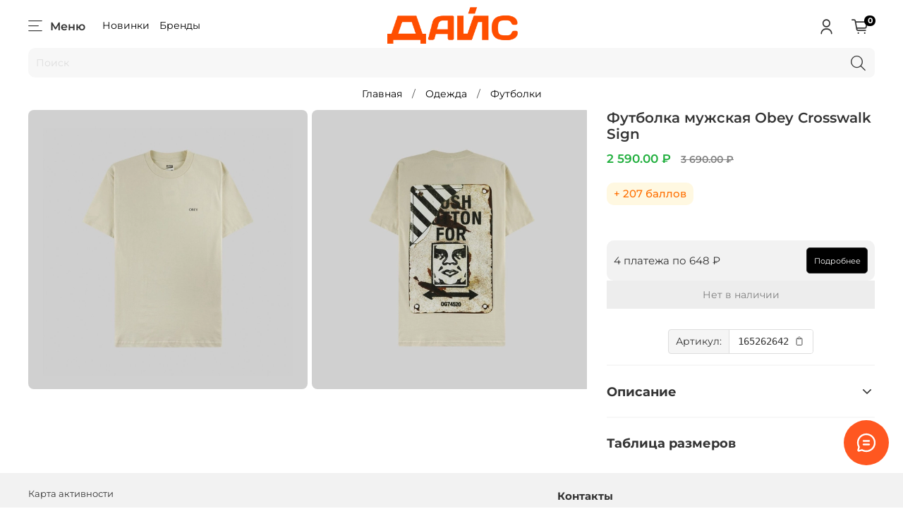

--- FILE ---
content_type: text/html; charset=utf-8
request_url: https://diceshop.ru/product/futbolka-muzhskaya-obey-crosswalk-sign
body_size: 91693
content:
<!DOCTYPE html>
<html
  style="
	--color-btn-bg:#000000;
--color-btn-bg-is-dark:true;
--bg:#FFFFFF;
--bg-is-dark:false;

--color-text: var(--color-text-dark);
--color-text-minor-shade: var(--color-text-dark-minor-shade);
--color-text-major-shade: var(--color-text-dark-major-shade);
--color-text-half-shade: var(--color-text-dark-half-shade);

--color-notice-warning-is-dark:false;
--color-notice-success-is-dark:false;
--color-notice-error-is-dark:false;
--color-notice-info-is-dark:false;
--color-form-controls-bg:var(--bg);
--color-form-controls-bg-disabled:var(--bg-minor-shade);
--color-form-controls-border-color:var(--bg-half-shade);
--color-form-controls-color:var(--color-text);
--is-editor:false;


  "
  >
  <head><meta data-config="{&quot;product_id&quot;:235981185}" name="page-config" content="" /><meta data-config="{&quot;money_with_currency_format&quot;:{&quot;delimiter&quot;:&quot; &quot;,&quot;separator&quot;:&quot;.&quot;,&quot;format&quot;:&quot;%n %u&quot;,&quot;unit&quot;:&quot;₽&quot;,&quot;show_price_without_cents&quot;:0},&quot;currency_code&quot;:&quot;RUR&quot;,&quot;currency_iso_code&quot;:&quot;RUB&quot;,&quot;default_currency&quot;:{&quot;title&quot;:&quot;Российский рубль&quot;,&quot;code&quot;:&quot;RUR&quot;,&quot;rate&quot;:1.0,&quot;format_string&quot;:&quot;%n %u&quot;,&quot;unit&quot;:&quot;₽&quot;,&quot;price_separator&quot;:&quot;&quot;,&quot;is_default&quot;:true,&quot;price_delimiter&quot;:&quot;&quot;,&quot;show_price_with_delimiter&quot;:true,&quot;show_price_without_cents&quot;:false},&quot;facebook&quot;:{&quot;pixelActive&quot;:false,&quot;currency_code&quot;:&quot;RUB&quot;,&quot;use_variants&quot;:true},&quot;vk&quot;:{&quot;pixel_active&quot;:false,&quot;price_list_id&quot;:&quot;140795&quot;},&quot;new_ya_metrika&quot;:true,&quot;ecommerce_data_container&quot;:&quot;dataLayer&quot;,&quot;common_js_version&quot;:null,&quot;vue_ui_version&quot;:null,&quot;feedback_captcha_enabled&quot;:false,&quot;account_id&quot;:1010375,&quot;hide_items_out_of_stock&quot;:true,&quot;forbid_order_over_existing&quot;:true,&quot;minimum_items_price&quot;:null,&quot;enable_comparison&quot;:true,&quot;locale&quot;:&quot;ru&quot;,&quot;client_group&quot;:null,&quot;consent_to_personal_data&quot;:{&quot;active&quot;:true,&quot;obligatory&quot;:true,&quot;description&quot;:&quot;\u003cp\u003eНастоящим подтверждаю, что я ознакомлен и согласен с условиями \u003ca href=\&quot;/page/oferta\&quot; target=\&quot;blank\&quot;\u003eоферты и политики конфиденциальности\u003c/a\u003e.\u003c/p\u003e&quot;},&quot;recaptcha_key&quot;:&quot;6LfXhUEmAAAAAOGNQm5_a2Ach-HWlFKD3Sq7vfFj&quot;,&quot;recaptcha_key_v3&quot;:&quot;6LcZi0EmAAAAAPNov8uGBKSHCvBArp9oO15qAhXa&quot;,&quot;yandex_captcha_key&quot;:&quot;ysc1_ec1ApqrRlTZTXotpTnO8PmXe2ISPHxsd9MO3y0rye822b9d2&quot;,&quot;checkout_float_order_content_block&quot;:true,&quot;available_products_characteristics_ids&quot;:null,&quot;sber_id_app_id&quot;:&quot;5b5a3c11-72e5-4871-8649-4cdbab3ba9a4&quot;,&quot;theme_generation&quot;:4,&quot;quick_checkout_captcha_enabled&quot;:false,&quot;max_order_lines_count&quot;:500,&quot;sber_bnpl_min_amount&quot;:1000,&quot;sber_bnpl_max_amount&quot;:150000,&quot;counter_settings&quot;:{&quot;data_layer_name&quot;:&quot;dataLayer&quot;,&quot;new_counters_setup&quot;:true,&quot;add_to_cart_event&quot;:true,&quot;remove_from_cart_event&quot;:true,&quot;add_to_wishlist_event&quot;:true,&quot;purchase_event&quot;:true},&quot;site_setting&quot;:{&quot;show_cart_button&quot;:true,&quot;show_service_button&quot;:false,&quot;show_marketplace_button&quot;:true,&quot;show_quick_checkout_button&quot;:false},&quot;warehouses&quot;:[{&quot;id&quot;:4107599,&quot;title&quot;:&quot;Основной склад&quot;,&quot;array_index&quot;:0}],&quot;captcha_type&quot;:&quot;google&quot;,&quot;human_readable_urls&quot;:false}" name="shop-config" content="" /><meta name='js-evnvironment' content='production' /><meta name='default-locale' content='ru' /><meta name='insales-redefined-api-methods' content="[]" /><script>dataLayer= []; dataLayer.push({
        event: 'view_item',
        ecommerce: {
          items: [{"item_id":"235981185","item_name":"Футболка мужская Obey Crosswalk Sign","item_category":"Каталог/Одежда/Футболки","price":0}]
         }
      });</script>
<!--InsalesCounter -->
<script type="text/javascript">
(function() {
  if (typeof window.__insalesCounterId !== 'undefined') {
    return;
  }

  try {
    Object.defineProperty(window, '__insalesCounterId', {
      value: 1010375,
      writable: true,
      configurable: true
    });
  } catch (e) {
    console.error('InsalesCounter: Failed to define property, using fallback:', e);
    window.__insalesCounterId = 1010375;
  }

  if (typeof window.__insalesCounterId === 'undefined') {
    console.error('InsalesCounter: Failed to set counter ID');
    return;
  }

  let script = document.createElement('script');
  script.async = true;
  script.src = '/javascripts/insales_counter.js?7';
  let firstScript = document.getElementsByTagName('script')[0];
  firstScript.parentNode.insertBefore(script, firstScript);
})();
</script>
<!-- /InsalesCounter -->
      <!-- Google Tag Manager -->
      <script>(function(w,d,s,l,i){w[l]=w[l]||[];w[l].push({'gtm.start':
      new Date().getTime(),event:'gtm.js'});var f=d.getElementsByTagName(s)[0],
      j=d.createElement(s),dl=l!='dataLayer'?'&l='+l:'';j.async=true;j.src=
      'https://www.googletagmanager.com/gtm.js?id='+i+dl;f.parentNode.insertBefore(j,f);
      })(window,document,'script','dataLayer','GTM-MHT4TL4');
      </script>
      <!-- End Google Tag Manager -->
    <script type="text/javascript">
      (function() {
        window.teyca_data_x5P1 = '';
      })();
    </script>

    <script type="text/javascript">
      (function() {
        var fileref = document.createElement('script');
        fileref.setAttribute("type","text/javascript");
        fileref.setAttribute("src", 'https://search.insales-tech.ru/template.js?t=17176375-1753001282');
        document.getElementsByTagName("head")[0].appendChild(fileref);
      })();
    </script>

    <script type="text/javascript">
      (function() {
        window.va_suggestions = {"collections":[{"title":"\u041a\u0430\u0442\u0430\u043b\u043e\u0433","url":"\/collection\/all","recursive":true,"is_smart":false},{"title":"\u041d\u043e\u0432\u0438\u043d\u043a\u0438","url":"\/collection\/new"},{"title":"Puma \u0434\u043e -45%","url":"\/collection\/puma-do-45"},{"title":"\u041a\u0440\u043e\u0441\u0441\u043e\u0432\u043a\u0438 \u0438 \u043a\u0435\u0434\u044b \u043d\u0430 \u043e\u0441\u0435\u043d\u044c","url":"\/collection\/krossovki-i-kedy-na-osen"},{"title":"\u041e\u0431\u0443\u0432\u044c","url":"\/collection\/obuv"},{"title":"\u041e\u0434\u0435\u0436\u0434\u0430","url":"\/collection\/odezhda"},{"title":"\u0410\u043a\u0441\u0435\u0441\u0441\u0443\u0430\u0440\u044b","url":"\/collection\/katalog-2-bddf51"},{"title":"\u0411\u0440\u0435\u043d\u0434\u044b","url":"\/collection\/brands"},{"title":"\u0421\u043a\u0438\u0434\u043a\u0438","url":"\/collection\/sale"},{"title":"\u0423\u0446\u0435\u043d\u043a\u0430","url":"\/collection\/utsenka"},{"title":"\u0417\u0438\u043c\u043d\u0438\u0435 \u0430\u043a\u0441\u0435\u0441\u0441\u0443\u0430\u0440\u044b","url":"\/collection\/zimnie-aksessuary"},{"title":"\u0420\u044e\u043a\u0437\u0430\u043a\u0438 \u0438 \u0441\u0443\u043c\u043a\u0438","url":"\/collection\/ryukzaki"},{"title":"\u041d\u043e\u0441\u043a\u0438","url":"\/collection\/noski"},{"title":"\u041a\u0435\u043f\u043a\u0438 \u0438 \u043f\u0430\u043d\u0430\u043c\u044b","url":"\/collection\/kepki"},{"title":"\u041d\u0438\u0436\u043d\u0435\u0435 \u0431\u0435\u043b\u044c\u0435","url":"\/collection\/nizhnee-belie"},{"title":"\u0420\u0435\u043c\u043d\u0438","url":"\/collection\/remni"},{"title":"\u0423\u0445\u043e\u0434 \u0437\u0430 \u043e\u0431\u0443\u0432\u044c\u044e","url":"\/collection\/katalog-1-6d9c34"},{"title":"\u0414\u0440\u0443\u0433\u0438\u0435 \u0430\u043a\u0441\u0435\u0441\u0441\u0443\u0430\u0440\u044b","url":"\/collection\/drugie-aksessuary"},{"title":"\u0412\u0435\u0440\u0445\u043d\u044f\u044f \u043e\u0434\u0435\u0436\u0434\u0430","url":"\/collection\/kurtki"},{"title":"\u0411\u0440\u044e\u043a\u0438","url":"\/collection\/bryuki-i-dzhinsy"},{"title":"\u0414\u0436\u0438\u043d\u0441\u044b","url":"\/collection\/dzhinsy"},{"title":"\u041b\u043e\u043d\u0433\u0441\u043b\u0438\u0432\u044b","url":"\/collection\/longslivy"},{"title":"\u0416\u0438\u043b\u0435\u0442\u044b","url":"\/collection\/zhilety"},{"title":"\u0420\u0443\u0431\u0430\u0448\u043a\u0438 \u0438 \u043f\u043e\u043b\u043e","url":"\/collection\/rubashki"},{"title":"\u0422\u0435\u0440\u043c\u043e\u0431\u0435\u043b\u044c\u0451","url":"\/collection\/termobelie"},{"title":"\u0422\u043e\u043b\u0441\u0442\u043e\u0432\u043a\u0438","url":"\/collection\/tolstovki"},{"title":"\u0424\u0443\u0442\u0431\u043e\u043b\u043a\u0438","url":"\/collection\/futbolki"},{"title":"\u0428\u043e\u0440\u0442\u044b","url":"\/collection\/shorty"},{"title":"\u0417\u0438\u043c\u043d\u044f\u044f \u043e\u0431\u0443\u0432\u044c","url":"\/collection\/zimnyaya-obuv"},{"title":"\u0411\u043e\u0442\u0438\u043d\u043a\u0438","url":"\/collection\/botinki"},{"title":"\u041a\u0440\u043e\u0441\u0441\u043e\u0432\u043a\u0438","url":"\/collection\/krossovki"},{"title":"\u041a\u0435\u0434\u044b","url":"\/collection\/kedy"},{"title":"\u041b\u043e\u0444\u0435\u0440\u044b","url":"\/collection\/lofery"},{"title":"\u041c\u044e\u043b\u0438","url":"\/collection\/myuli"},{"title":"\u0421\u043b\u0430\u043d\u0446\u044b","url":"\/collection\/slantsy"},{"title":"\u0421\u0430\u043d\u0434\u0430\u043b\u0438","url":"\/collection\/sandali"},{"title":"Adidas","url":"\/collection\/adidas"},{"title":"ASICS","url":"\/collection\/asics"},{"title":"Diadora","url":"\/collection\/diadora"},{"title":"Dickies","url":"\/collection\/dickies"},{"title":"Dr. Martens","url":"\/collection\/dr_martens"},{"title":"Carhartt WIP","url":"\/collection\/carhartt-wip"},{"title":"Converse","url":"\/collection\/converse"},{"title":"Footwork","url":"\/collection\/footwork"},{"title":"Helly Hansen","url":"\/collection\/Helly-Hansen"},{"title":"HUF","url":"\/collection\/huf"},{"title":"Jordan","url":"\/collection\/jordan"},{"title":"Krakatau","url":"\/collection\/krakatau"},{"title":"Mizuno","url":"\/collection\/mizuno"},{"title":"Merrell","url":"\/collection\/merrell"},{"title":"Napapijri","url":"\/collection\/napapijri"},{"title":"New Balance","url":"\/collection\/new-balance"},{"title":"Nike","url":"\/collection\/nike"},{"title":"Puma","url":"\/collection\/puma"},{"title":"Reebok","url":"\/collection\/reebok"},{"title":"RipnDip","url":"\/collection\/ripndip"},{"title":"Sailor Paul","url":"\/collection\/katalog-1-7af601"},{"title":"Salomon","url":"\/collection\/salomon"},{"title":"SHU","url":"\/collection\/shu"},{"title":"Tarrago","url":"\/collection\/tarrago"},{"title":"Timberland","url":"\/collection\/timberland"},{"title":"The North Face","url":"\/collection\/the-north-face"},{"title":"Vans","url":"\/collection\/vans"},{"title":"\u041d\u041d\u0425","url":"\/collection\/nnh"},{"title":"Hoka","url":"\/collection\/hoka"}],"pages":[{"title":"\u041f\u043e\u043b\u0438\u0442\u0438\u043a\u0430 \u043a\u043e\u043d\u0444\u0438\u0434\u0435\u043d\u0446\u0438\u0430\u043b\u044c\u043d\u043e\u0441\u0442\u0438 \u0438 \u043e\u0444\u0435\u0440\u0442\u0430","url":"\/page\/oferta"},{"title":"\u0412\u043e\u0437\u0432\u0440\u0430\u0442 \u0438 \u043e\u0431\u043c\u0435\u043d","url":"\/page\/return"},{"title":"\u0427\u0430\u0441\u0442\u044b\u0435 \u0432\u043e\u043f\u0440\u043e\u0441\u044b","url":"\/page\/support"},{"title":"\u0413\u0430\u0440\u0430\u043d\u0442\u0438\u044f \u0438 \u043f\u043e\u043c\u043e\u0449\u044c","url":"\/page\/garantii_dice"},{"title":"2000 \u0431\u0430\u043b\u043b\u043e\u0432 \u043d\u0430 \u043f\u0435\u0440\u0432\u0443\u044e \u043f\u043e\u043a\u0443\u043f\u043a\u0443","url":"\/page\/kupon_na_skidku"},{"title":"\u041e\u0431\u0440\u0430\u0442\u043d\u0430\u044f \u0441\u0432\u044f\u0437\u044c","url":"\/page\/feedback"},{"title":"\u041f\u043e\u043b\u044c\u0437\u043e\u0432\u0430\u0442\u0435\u043b\u044c\u0441\u043a\u043e\u0435 \u0441\u043e\u0433\u043b\u0430\u0448\u0435\u043d\u0438\u0435","url":"\/page\/agreement"},{"title":"\u041f\u043e\u043c\u043e\u0449\u044c \u043f\u043e\u043a\u0443\u043f\u0430\u0442\u0435\u043b\u044e","url":"\/page\/exchange"},{"title":"\u041e\u043f\u043b\u0430\u0442\u0430","url":"\/page\/payment"},{"title":"\u0414\u043e\u043b\u044f\u043c\u0438 - \u0441\u0435\u0440\u0432\u0438\u0441 \u043e\u043f\u043b\u0430\u0442\u044b \u043f\u043e\u043a\u0443\u043f\u043e\u043a \u0447\u0430\u0441\u0442\u044f\u043c\u0438","url":"\/page\/dolyami-servis-oplaty-pokupok-chastyami"},{"title":"\u0413\u043b\u0430\u0432\u043d\u0430\u044f","url":"\/page\/glavnaya"},{"title":"\u041e \u043a\u043e\u043c\u043f\u0430\u043d\u0438\u0438","url":"\/page\/about-us"},{"title":"\u0410\u0434\u0440\u0435\u0441 \u043c\u0430\u0433\u0430\u0437\u0438\u043d\u0430 \u0438 \u043a\u043e\u043d\u0442\u0430\u043a\u0442\u044b","url":"\/page\/adress"},{"title":"\u0414\u043e\u0441\u0442\u0430\u0432\u043a\u0430","url":"\/page\/delivery"},{"title":"\u041f\u0440\u043e\u0433\u0440\u0430\u043c\u043c\u0430 \u043b\u043e\u044f\u043b\u044c\u043d\u043e\u0441\u0442\u0438","url":"\/page\/programma-loyalnosti"}],"articles":[],"relevant":null,"products":[]}
      })();
    </script>
<!-- Top.Mail.Ru counter -->
<script type="text/javascript">
var _tmr = window._tmr || (window._tmr = []);
_tmr.push({id: "3605167", type: "pageView", start: (new Date()).getTime()});
(function (d, w, id) {
  if (d.getElementById(id)) return;
  var ts = d.createElement("script"); ts.type = "text/javascript"; ts.async = true; ts.id = id;
  ts.src = "https://top-fwz1.mail.ru/js/code.js";
  var f = function () {var s = d.getElementsByTagName("script")[0]; s.parentNode.insertBefore(ts, s);};
  if (w.opera == "[object Opera]") { d.addEventListener("DOMContentLoaded", f, false); } else { f(); }
})(document, window, "tmr-code");
</script>
<noscript><div><img src="https://top-fwz1.mail.ru/counter?id=3605167;js=na" style="position:absolute;left:-9999px;" alt="Top.Mail.Ru" /></div></noscript>
<!-- /Top.Mail.Ru counter -->
	<!-- meta -->
<meta charset="UTF-8" /><title>Футболка мужская Obey Crosswalk Sign (165262642) - оригинал, купить в магазине Дайс 
</title><meta name="description" content="Футболка мужская Obey Crosswalk Sign (165262642) - купить за 2 590 ₽. Оригинал ✅ Оплата после примерки по всей России. Самовывоз в Красноярске.  ★ 5.0 на основе 309 отзывов Яндекс
">
<meta data-config="{&quot;static-versioned&quot;: &quot;1.38&quot;}" name="theme-meta-data" content="">

  
  
  
    <meta name="robots" content="noindex, follow">
  

<meta http-equiv="X-UA-Compatible" content="IE=edge,chrome=1" />
<meta name="viewport" content="width=device-width, initial-scale=1.0" />
<meta name="SKYPE_TOOLBAR" content="SKYPE_TOOLBAR_PARSER_COMPATIBLE" />
<meta name="format-detection" content="telephone=no">
<meta name="yandex-verification" content="d4142c1fd53ad9a4" />
<meta name="promkod.ru-site-verification" content="baeb65aae963f8df9378b8a044f6cea5">
<!-- canonical url--><meta name="keywords" content="">
  <link rel="canonical" href="https://diceshop.ru/product/futbolka-muzhskaya-obey-crosswalk-sign"/>

<!-- rss feed-->
    <meta property="og:title" content="Футболка мужская Obey Crosswalk Sign">
    <meta property="og:type" content="website">
    <meta property="og:url" content="https://diceshop.ru/product/futbolka-muzhskaya-obey-crosswalk-sign">

    
      <meta property="og:image" content="https://static.insales-cdn.com/images/products/1/6875/802978523/obey-crosswalk-sign-165262642-1.jpg">
    




<!-- icons-->
<link rel="icon" type="image/png" sizes="16x16" href="https://static.insales-cdn.com/assets/1/1793/8464129/1769063565/favicon.png" /><style media="screen">
  @supports (content-visibility: hidden) {
    body:not(.settings_loaded) {
      content-visibility: hidden;
    }
  }
  @supports not (content-visibility: hidden) {
    body:not(.settings_loaded) {
      visibility: hidden;
    }
  }
</style>



  <meta name='product-id' content='235981185' />
</head>
  <body data-multi-lang="false" data-theme-template="product" data-sidebar-type="normal" data-sidebar-position="left">
	<div class="preloader">
	  <div class="lds-ellipsis"><div></div><div></div><div></div><div></div></div>
	</div>
	<noscript>
<div class="njs-alert-overlay">
  <div class="njs-alert-wrapper">
    <div class="njs-alert">
      <p></p>
    </div>
  </div>
</div>
</noscript>

	<div class="page_layout page_layout-clear ">
	  <header>
	  
		<div
  class="layout widget-type_header-four"
  style="--bage-bg:#000000; --bage-bg-is-dark:true; --bage-bg-minor-shade:#1a1a1a; --bage-bg-minor-shade-is-dark:true; --bage-bg-major-shade:#333333; --bage-bg-major-shade-is-dark:true; --bage-bg-half-shade:#808080; --bage-bg-half-shade-is-dark:true; --logo-img:'https://static.insales-cdn.com/files/1/2817/53783297/original/дайс_сайт_шапка.png'; --logo-max-width:220px; --catalog-location:side-panel; --hide-language:true; --hide-compare:true; --hide-personal:false; --mobile-panel-right-btn:cart; --layout-wide-bg:false; --layout-mt:0vw; --layout-mb:0vw; --layout-pt:0.5vw; --layout-pb:0.5vw; --layout-content-max-width:1500px; --layout-wide-content:true; --hide-desktop:false; --hide-mobile:false;"
  data-widget-drop-item-id="153411201"
  
  >
  <div class="layout__content">
    










<div class="header header_no-languages">
  <div class="header__content">
	<div class="header__area-show-menu">
	  <button type="button" class="button button_size-s header__show-menu-btn js-show-side-panel">
		<span class="icon icon-bars"></span>
		<span class="header__show-menu-text">Меню</span>
	  </button>
	  
		<div class="header__addict-collections">
			
				<a class="header__addict-collection-link" href="/collection/new">
					Новинки
				</a>
			
				<a class="header__addict-collection-link" href="/collection/brands">
					Бренды
				</a>
			
		</div>
	</div>
	<div class="header__area-logo">
	  
  
	
	  <a href=" / " class="header__logo">
		<img src="https://static.insales-cdn.com/files/1/2817/53783297/original/дайс_сайт_шапка.png" alt="Дайс - - магазин оригинальной одежды и обуви в Красноярск" title="Дайс - магазин оригинальной одежды и обуви в Красноярск" />
	  </a>
	
  

	</div>
	<div class="header__area-controls">
	  
<div class="header__search" style="display:none">
	<form action="/search" method="get" class="header__search-form">
	  <input type="text" autocomplete="off" class="form-control form-control_size-l header__search-field" name="q" value="" placeholder="Поиск" />
	  <input type="hidden" name="lang" value="ru">
	</form>
	<button type="button" class="header__search-btn js-show-search">
	  <span class="icon icon-search _show"></span>
	  <span class="icon icon-times _hide"></span>
	</button>
  </div>


	  
		<a href="/client_account/orders" class="header__control-btn header__cabinet">
		  <span class="icon icon-user"></span>
		</a>
	  

	  

	  

	  <a href="/cart_items" class="header__control-btn header__cart">
		<span class="icon icon-cart">
		  <span class="header__control-bage" data-cart-positions-count></span>
		</span>
	  </a>

	  
		<a href="tel:+79620717705" class="header__control-btn header__mobile-phone">
		  <span class="icon icon-phone"></span>
		</a>
	  
	  
  


	</div>

	<div class="header__area-collections">
	  
  
  

  

  
  

  <div class="header__collections-head">Каталог</div>

  <ul class="header__collections js-cut-list-collections" data-navigation>
	
	
	  
	  
	  

	  
	  

	  
	  

	  
		

		

		<li class="header__collections-item" data-navigation-item>
		  <div class="header__collections-controls">
			<a href="/collection/new"  class="header__collections-link  js-show-touch-submenu" data-navigation-link="/collection/new">
			  Новинки

			  
			</a>
   
			
			
		  </div>

		  

		  

		  
			</li>
		  

		  
	  
	
	  
	  
	  

	  
	  

	  
	  

	  
		

		

		<li class="header__collections-item" data-navigation-item>
		  <div class="header__collections-controls">
			<a href="/collection/puma-do-45"  class="header__collections-link  js-show-touch-submenu" data-navigation-link="/collection/puma-do-45">
			  Puma до -45%

			  
			</a>
   
			
			
		  </div>

		  

		  

		  
			</li>
		  

		  
	  
	
	  
	  
	  

	  
	  

	  
	  

	  
		

		

		<li class="header__collections-item" data-navigation-item>
		  <div class="header__collections-controls">
			<a href="/collection/krossovki-i-kedy-na-osen"  class="header__collections-link  js-show-touch-submenu" data-navigation-link="/collection/krossovki-i-kedy-na-osen">
			  Кроссовки и кеды на осень

			  
			</a>
   
			
			
		  </div>

		  

		  

		  
			</li>
		  

		  
	  
	
	  
	  
	  

	  
	  

	  
	  

	  
		

		

		<li class="header__collections-item" data-navigation-item>
		  <div class="header__collections-controls">
			<a href="/collection/obuv"  onclick="return false;"  class="header__collections-link  with-arrow js-show-touch-submenu" data-navigation-link="/collection/obuv">
			  Обувь

			  
				<span class="icon icon-angle-down"></span>
			  
			</a>
   
			
			
			  <button class="button button_size-s header__collections-show-submenu-btn js-show-touch-submenu" type="button">
			  <span class="icon icon-angle-down"></span>
			</button>
			
		  </div>

		  
			<ul class="header__collections-submenu" data-navigation-submenu>
			  <div class="header__collections-submenu-content">
		  

		  

		  

		  
	  
	
	  
	  
	  

	  
	  

	  
	  

	  
		

		

		<li class="header__collections-item" data-navigation-item>
		  <div class="header__collections-controls">
			<a href="/collection/zimnyaya-obuv"  class="header__collections-link  js-show-touch-submenu" data-navigation-link="/collection/zimnyaya-obuv">
			  Зимняя обувь

			  
			</a>
   
			
			
		  </div>

		  

		  

		  
			</li>
		  

		  
	  
	
	  
	  
	  

	  
	  

	  
	  

	  
		

		

		<li class="header__collections-item" data-navigation-item>
		  <div class="header__collections-controls">
			<a href="/collection/botinki"  class="header__collections-link  js-show-touch-submenu" data-navigation-link="/collection/botinki">
			  Ботинки

			  
			</a>
   
			
			
		  </div>

		  

		  

		  
			</li>
		  

		  
	  
	
	  
	  
	  

	  
	  

	  
	  

	  
		

		

		<li class="header__collections-item" data-navigation-item>
		  <div class="header__collections-controls">
			<a href="/collection/krossovki"  class="header__collections-link  js-show-touch-submenu" data-navigation-link="/collection/krossovki">
			  Кроссовки

			  
			</a>
   
			
			
		  </div>

		  

		  

		  
			</li>
		  

		  
	  
	
	  
	  
	  

	  
	  

	  
	  

	  
		

		

		<li class="header__collections-item" data-navigation-item>
		  <div class="header__collections-controls">
			<a href="/collection/kedy"  class="header__collections-link  js-show-touch-submenu" data-navigation-link="/collection/kedy">
			  Кеды

			  
			</a>
   
			
			
		  </div>

		  

		  

		  
			</li>
		  

		  
	  
	
	  
	  
	  

	  
	  

	  
	  

	  
		

		

		<li class="header__collections-item" data-navigation-item>
		  <div class="header__collections-controls">
			<a href="/collection/lofery"  class="header__collections-link  js-show-touch-submenu" data-navigation-link="/collection/lofery">
			  Лоферы

			  
			</a>
   
			
			
		  </div>

		  

		  

		  
			</li>
		  

		  
	  
	
	  
	  
	  

	  
	  

	  
	  

	  
		

		

		<li class="header__collections-item" data-navigation-item>
		  <div class="header__collections-controls">
			<a href="/collection/myuli"  class="header__collections-link  js-show-touch-submenu" data-navigation-link="/collection/myuli">
			  Мюли

			  
			</a>
   
			
			
		  </div>

		  

		  

		  
			</li>
		  

		  
	  
	
	  
	  
	  

	  
	  

	  
	  

	  
		

		

		<li class="header__collections-item" data-navigation-item>
		  <div class="header__collections-controls">
			<a href="/collection/slantsy"  class="header__collections-link  js-show-touch-submenu" data-navigation-link="/collection/slantsy">
			  Сланцы

			  
			</a>
   
			
			
		  </div>

		  

		  

		  
			</li>
		  

		  
	  
	
	  
	  
	  

	  
	  

	  
	  

	  
		

		

		<li class="header__collections-item" data-navigation-item>
		  <div class="header__collections-controls">
			<a href="/collection/sandali"  class="header__collections-link  js-show-touch-submenu" data-navigation-link="/collection/sandali">
			  Сандали

			  
			</a>
   
			
			
		  </div>

		  

		  

		  
			</li>
		  

		  
	  
	
	  
	  
	  

	  
	  

	  
	  

	  
		

		
		  
			
			  </div>
			</ul>
		  

		  </li>
		

		<li class="header__collections-item" data-navigation-item>
		  <div class="header__collections-controls">
			<a href="/collection/odezhda"  onclick="return false;"  class="header__collections-link  with-arrow js-show-touch-submenu" data-navigation-link="/collection/odezhda">
			  Одежда

			  
				<span class="icon icon-angle-down"></span>
			  
			</a>
   
			
			
			  <button class="button button_size-s header__collections-show-submenu-btn js-show-touch-submenu" type="button">
			  <span class="icon icon-angle-down"></span>
			</button>
			
		  </div>

		  
			<ul class="header__collections-submenu" data-navigation-submenu>
			  <div class="header__collections-submenu-content">
		  

		  

		  

		  
	  
	
	  
	  
	  

	  
	  

	  
	  

	  
		

		

		<li class="header__collections-item" data-navigation-item>
		  <div class="header__collections-controls">
			<a href="/collection/kurtki"  class="header__collections-link  js-show-touch-submenu" data-navigation-link="/collection/kurtki">
			  Верхняя одежда

			  
			</a>
   
			
			
		  </div>

		  

		  

		  
			</li>
		  

		  
	  
	
	  
	  
	  

	  
	  

	  
	  

	  
		

		

		<li class="header__collections-item" data-navigation-item>
		  <div class="header__collections-controls">
			<a href="/collection/bryuki-i-dzhinsy"  class="header__collections-link  js-show-touch-submenu" data-navigation-link="/collection/bryuki-i-dzhinsy">
			  Брюки

			  
			</a>
   
			
			
		  </div>

		  

		  

		  
			</li>
		  

		  
	  
	
	  
	  
	  

	  
	  

	  
	  

	  
		

		

		<li class="header__collections-item" data-navigation-item>
		  <div class="header__collections-controls">
			<a href="/collection/dzhinsy"  class="header__collections-link  js-show-touch-submenu" data-navigation-link="/collection/dzhinsy">
			  Джинсы

			  
			</a>
   
			
			
		  </div>

		  

		  

		  
			</li>
		  

		  
	  
	
	  
	  
	  

	  
	  

	  
	  

	  
		

		

		<li class="header__collections-item" data-navigation-item>
		  <div class="header__collections-controls">
			<a href="/collection/longslivy"  class="header__collections-link  js-show-touch-submenu" data-navigation-link="/collection/longslivy">
			  Лонгсливы

			  
			</a>
   
			
			
		  </div>

		  

		  

		  
			</li>
		  

		  
	  
	
	  
	  
	  

	  
	  

	  
	  

	  
		

		

		<li class="header__collections-item" data-navigation-item>
		  <div class="header__collections-controls">
			<a href="/collection/zhilety"  class="header__collections-link  js-show-touch-submenu" data-navigation-link="/collection/zhilety">
			  Жилеты

			  
			</a>
   
			
			
		  </div>

		  

		  

		  
			</li>
		  

		  
	  
	
	  
	  
	  

	  
	  

	  
	  

	  
		

		

		<li class="header__collections-item" data-navigation-item>
		  <div class="header__collections-controls">
			<a href="/collection/rubashki"  class="header__collections-link  js-show-touch-submenu" data-navigation-link="/collection/rubashki">
			  Рубашки и поло

			  
			</a>
   
			
			
		  </div>

		  

		  

		  
			</li>
		  

		  
	  
	
	  
	  
	  

	  
	  

	  
	  

	  
		

		

		<li class="header__collections-item" data-navigation-item>
		  <div class="header__collections-controls">
			<a href="/collection/termobelie"  class="header__collections-link  js-show-touch-submenu" data-navigation-link="/collection/termobelie">
			  Термобельё

			  
			</a>
   
			
			
		  </div>

		  

		  

		  
			</li>
		  

		  
	  
	
	  
	  
	  

	  
	  

	  
	  

	  
		

		

		<li class="header__collections-item" data-navigation-item>
		  <div class="header__collections-controls">
			<a href="/collection/tolstovki"  class="header__collections-link  js-show-touch-submenu" data-navigation-link="/collection/tolstovki">
			  Толстовки

			  
			</a>
   
			
			
		  </div>

		  

		  

		  
			</li>
		  

		  
	  
	
	  
	  
	  

	  
	  

	  
	  

	  
		

		

		<li class="header__collections-item" data-navigation-item>
		  <div class="header__collections-controls">
			<a href="/collection/futbolki"  class="header__collections-link  js-show-touch-submenu" data-navigation-link="/collection/futbolki">
			  Футболки

			  
			</a>
   
			
			
		  </div>

		  

		  

		  
			</li>
		  

		  
	  
	
	  
	  
	  

	  
	  

	  
	  

	  
		

		

		<li class="header__collections-item" data-navigation-item>
		  <div class="header__collections-controls">
			<a href="/collection/shorty"  class="header__collections-link  js-show-touch-submenu" data-navigation-link="/collection/shorty">
			  Шорты

			  
			</a>
   
			
			
		  </div>

		  

		  

		  
			</li>
		  

		  
	  
	
	  
	  
	  

	  
	  

	  
	  

	  
		

		
		  
			
			  </div>
			</ul>
		  

		  </li>
		

		<li class="header__collections-item" data-navigation-item>
		  <div class="header__collections-controls">
			<a href="/collection/katalog-2-bddf51"  onclick="return false;"  class="header__collections-link  with-arrow js-show-touch-submenu" data-navigation-link="/collection/katalog-2-bddf51">
			  Аксессуары

			  
				<span class="icon icon-angle-down"></span>
			  
			</a>
   
			
			
			  <button class="button button_size-s header__collections-show-submenu-btn js-show-touch-submenu" type="button">
			  <span class="icon icon-angle-down"></span>
			</button>
			
		  </div>

		  
			<ul class="header__collections-submenu" data-navigation-submenu>
			  <div class="header__collections-submenu-content">
		  

		  

		  

		  
	  
	
	  
	  
	  

	  
	  

	  
	  

	  
		

		

		<li class="header__collections-item" data-navigation-item>
		  <div class="header__collections-controls">
			<a href="/collection/zimnie-aksessuary"  class="header__collections-link  js-show-touch-submenu" data-navigation-link="/collection/zimnie-aksessuary">
			  Зимние аксессуары

			  
			</a>
   
			
			
		  </div>

		  

		  

		  
			</li>
		  

		  
	  
	
	  
	  
	  

	  
	  

	  
	  

	  
		

		

		<li class="header__collections-item" data-navigation-item>
		  <div class="header__collections-controls">
			<a href="/collection/ryukzaki"  class="header__collections-link  js-show-touch-submenu" data-navigation-link="/collection/ryukzaki">
			  Рюкзаки и сумки

			  
			</a>
   
			
			
		  </div>

		  

		  

		  
			</li>
		  

		  
	  
	
	  
	  
	  

	  
	  

	  
	  

	  
		

		

		<li class="header__collections-item" data-navigation-item>
		  <div class="header__collections-controls">
			<a href="/collection/noski"  class="header__collections-link  js-show-touch-submenu" data-navigation-link="/collection/noski">
			  Носки

			  
			</a>
   
			
			
		  </div>

		  

		  

		  
			</li>
		  

		  
	  
	
	  
	  
	  

	  
	  

	  
	  

	  
		

		

		<li class="header__collections-item" data-navigation-item>
		  <div class="header__collections-controls">
			<a href="/collection/kepki"  class="header__collections-link  js-show-touch-submenu" data-navigation-link="/collection/kepki">
			  Кепки и панамы

			  
			</a>
   
			
			
		  </div>

		  

		  

		  
			</li>
		  

		  
	  
	
	  
	  
	  

	  
	  

	  
	  

	  
		

		

		<li class="header__collections-item" data-navigation-item>
		  <div class="header__collections-controls">
			<a href="/collection/nizhnee-belie"  class="header__collections-link  js-show-touch-submenu" data-navigation-link="/collection/nizhnee-belie">
			  Нижнее белье

			  
			</a>
   
			
			
		  </div>

		  

		  

		  
			</li>
		  

		  
	  
	
	  
	  
	  

	  
	  

	  
	  

	  
		

		

		<li class="header__collections-item" data-navigation-item>
		  <div class="header__collections-controls">
			<a href="/collection/remni"  class="header__collections-link  js-show-touch-submenu" data-navigation-link="/collection/remni">
			  Ремни

			  
			</a>
   
			
			
		  </div>

		  

		  

		  
			</li>
		  

		  
	  
	
	  
	  
	  

	  
	  

	  
	  

	  
		

		

		<li class="header__collections-item" data-navigation-item>
		  <div class="header__collections-controls">
			<a href="/collection/katalog-1-6d9c34"  class="header__collections-link  js-show-touch-submenu" data-navigation-link="/collection/katalog-1-6d9c34">
			  Уход за обувью

			  
			</a>
   
			
			
		  </div>

		  

		  

		  
			</li>
		  

		  
	  
	
	  
	  
	  

	  
	  

	  
	  

	  
		

		

		<li class="header__collections-item" data-navigation-item>
		  <div class="header__collections-controls">
			<a href="/collection/drugie-aksessuary"  class="header__collections-link  js-show-touch-submenu" data-navigation-link="/collection/drugie-aksessuary">
			  Другие аксессуары

			  
			</a>
   
			
			
		  </div>

		  

		  

		  
			</li>
		  

		  
	  
	
	  
	  
	  

	  
	  

	  
	  

	  
		

		
		  
			
			  </div>
			</ul>
		  

		  </li>
		

		<li class="header__collections-item" data-navigation-item>
		  <div class="header__collections-controls">
			<a href="/collection/brands"  onclick="return false;"  class="header__collections-link  with-arrow js-show-touch-submenu" data-navigation-link="/collection/brands">
			  Бренды

			  
				<span class="icon icon-angle-down"></span>
			  
			</a>
   
			
			
			  <button class="button button_size-s header__collections-show-submenu-btn js-show-touch-submenu" type="button">
			  <span class="icon icon-angle-down"></span>
			</button>
			
		  </div>

		  
			<ul class="header__collections-submenu" data-navigation-submenu>
			  <div class="header__collections-submenu-content">
		  

		  

		  

		  
	  
	
	  
	  
	  

	  
	  

	  
	  

	  
		

		

		<li class="header__collections-item" data-navigation-item>
		  <div class="header__collections-controls">
			<a href="/collection/adidas"  class="header__collections-link  js-show-touch-submenu" data-navigation-link="/collection/adidas">
			  Adidas

			  
			</a>
   
			
			
		  </div>

		  

		  

		  
			</li>
		  

		  
	  
	
	  
	  
	  

	  
	  

	  
	  

	  
		

		

		<li class="header__collections-item" data-navigation-item>
		  <div class="header__collections-controls">
			<a href="/collection/asics"  class="header__collections-link  js-show-touch-submenu" data-navigation-link="/collection/asics">
			  ASICS

			  
			</a>
   
			
			
		  </div>

		  

		  

		  
			</li>
		  

		  
	  
	
	  
	  
	  

	  
	  

	  
	  

	  
		

		

		<li class="header__collections-item" data-navigation-item>
		  <div class="header__collections-controls">
			<a href="/collection/diadora"  class="header__collections-link  js-show-touch-submenu" data-navigation-link="/collection/diadora">
			  Diadora

			  
			</a>
   
			
			
		  </div>

		  

		  

		  
			</li>
		  

		  
	  
	
	  
	  
	  

	  
	  

	  
	  

	  
		

		

		<li class="header__collections-item" data-navigation-item>
		  <div class="header__collections-controls">
			<a href="/collection/dickies"  class="header__collections-link  js-show-touch-submenu" data-navigation-link="/collection/dickies">
			  Dickies

			  
			</a>
   
			
			
		  </div>

		  

		  

		  
			</li>
		  

		  
	  
	
	  
	  
	  

	  
	  

	  
	  

	  
		

		

		<li class="header__collections-item" data-navigation-item>
		  <div class="header__collections-controls">
			<a href="/collection/dr_martens"  class="header__collections-link  js-show-touch-submenu" data-navigation-link="/collection/dr_martens">
			  Dr. Martens

			  
			</a>
   
			
			
		  </div>

		  

		  

		  
			</li>
		  

		  
	  
	
	  
	  
	  

	  
	  

	  
	  

	  
		

		

		<li class="header__collections-item" data-navigation-item>
		  <div class="header__collections-controls">
			<a href="/collection/carhartt-wip"  class="header__collections-link  js-show-touch-submenu" data-navigation-link="/collection/carhartt-wip">
			  Carhartt WIP

			  
			</a>
   
			
			
		  </div>

		  

		  

		  
			</li>
		  

		  
	  
	
	  
	  
	  

	  
	  

	  
	  

	  
		

		

		<li class="header__collections-item" data-navigation-item>
		  <div class="header__collections-controls">
			<a href="/collection/converse"  class="header__collections-link  js-show-touch-submenu" data-navigation-link="/collection/converse">
			  Converse

			  
			</a>
   
			
			
		  </div>

		  

		  

		  
			</li>
		  

		  
	  
	
	  
	  
	  

	  
	  

	  
	  

	  
		

		

		<li class="header__collections-item" data-navigation-item>
		  <div class="header__collections-controls">
			<a href="/collection/footwork"  class="header__collections-link  js-show-touch-submenu" data-navigation-link="/collection/footwork">
			  Footwork

			  
			</a>
   
			
			
		  </div>

		  

		  

		  
			</li>
		  

		  
	  
	
	  
	  
	  

	  
	  

	  
	  

	  
		

		

		<li class="header__collections-item" data-navigation-item>
		  <div class="header__collections-controls">
			<a href="/collection/Helly-Hansen"  class="header__collections-link  js-show-touch-submenu" data-navigation-link="/collection/Helly-Hansen">
			  Helly Hansen

			  
			</a>
   
			
			
		  </div>

		  

		  

		  
			</li>
		  

		  
	  
	
	  
	  
	  

	  
	  

	  
	  

	  
		

		

		<li class="header__collections-item" data-navigation-item>
		  <div class="header__collections-controls">
			<a href="/collection/huf"  class="header__collections-link  js-show-touch-submenu" data-navigation-link="/collection/huf">
			  HUF

			  
			</a>
   
			
			
		  </div>

		  

		  

		  
			</li>
		  

		  
	  
	
	  
	  
	  

	  
	  

	  
	  

	  
		

		

		<li class="header__collections-item" data-navigation-item>
		  <div class="header__collections-controls">
			<a href="/collection/jordan"  class="header__collections-link  js-show-touch-submenu" data-navigation-link="/collection/jordan">
			  Jordan

			  
			</a>
   
			
			
		  </div>

		  

		  

		  
			</li>
		  

		  
	  
	
	  
	  
	  

	  
	  

	  
	  

	  
		

		

		<li class="header__collections-item" data-navigation-item>
		  <div class="header__collections-controls">
			<a href="/collection/krakatau"  class="header__collections-link  js-show-touch-submenu" data-navigation-link="/collection/krakatau">
			  Krakatau

			  
			</a>
   
			
			
		  </div>

		  

		  

		  
			</li>
		  

		  
	  
	
	  
	  
	  

	  
	  

	  
	  

	  
		

		

		<li class="header__collections-item" data-navigation-item>
		  <div class="header__collections-controls">
			<a href="/collection/mizuno"  class="header__collections-link  js-show-touch-submenu" data-navigation-link="/collection/mizuno">
			  Mizuno

			  
			</a>
   
			
			
		  </div>

		  

		  

		  
			</li>
		  

		  
	  
	
	  
	  
	  

	  
	  

	  
	  

	  
		

		

		<li class="header__collections-item" data-navigation-item>
		  <div class="header__collections-controls">
			<a href="/collection/merrell"  class="header__collections-link  js-show-touch-submenu" data-navigation-link="/collection/merrell">
			  Merrell

			  
			</a>
   
			
			
		  </div>

		  

		  

		  
			</li>
		  

		  
	  
	
	  
	  
	  

	  
	  

	  
	  

	  
		

		

		<li class="header__collections-item" data-navigation-item>
		  <div class="header__collections-controls">
			<a href="/collection/napapijri"  class="header__collections-link  js-show-touch-submenu" data-navigation-link="/collection/napapijri">
			  Napapijri

			  
			</a>
   
			
			
		  </div>

		  

		  

		  
			</li>
		  

		  
	  
	
	  
	  
	  

	  
	  

	  
	  

	  
		

		

		<li class="header__collections-item" data-navigation-item>
		  <div class="header__collections-controls">
			<a href="/collection/new-balance"  class="header__collections-link  js-show-touch-submenu" data-navigation-link="/collection/new-balance">
			  New Balance

			  
			</a>
   
			
			
		  </div>

		  

		  

		  
			</li>
		  

		  
	  
	
	  
	  
	  

	  
	  

	  
	  

	  
		

		

		<li class="header__collections-item" data-navigation-item>
		  <div class="header__collections-controls">
			<a href="/collection/nike"  class="header__collections-link  js-show-touch-submenu" data-navigation-link="/collection/nike">
			  Nike

			  
			</a>
   
			
			
		  </div>

		  

		  

		  
			</li>
		  

		  
	  
	
	  
	  
	  

	  
	  

	  
	  

	  
		

		

		<li class="header__collections-item" data-navigation-item>
		  <div class="header__collections-controls">
			<a href="/collection/puma"  class="header__collections-link  js-show-touch-submenu" data-navigation-link="/collection/puma">
			  Puma

			  
			</a>
   
			
			
		  </div>

		  

		  

		  
			</li>
		  

		  
	  
	
	  
	  
	  

	  
	  

	  
	  

	  
		

		

		<li class="header__collections-item" data-navigation-item>
		  <div class="header__collections-controls">
			<a href="/collection/reebok"  class="header__collections-link  js-show-touch-submenu" data-navigation-link="/collection/reebok">
			  Reebok

			  
			</a>
   
			
			
		  </div>

		  

		  

		  
			</li>
		  

		  
	  
	
	  
	  
	  

	  
	  

	  
	  

	  
		

		

		<li class="header__collections-item" data-navigation-item>
		  <div class="header__collections-controls">
			<a href="/collection/ripndip"  class="header__collections-link  js-show-touch-submenu" data-navigation-link="/collection/ripndip">
			  RipnDip

			  
			</a>
   
			
			
		  </div>

		  

		  

		  
			</li>
		  

		  
	  
	
	  
	  
	  

	  
	  

	  
	  

	  
		

		

		<li class="header__collections-item" data-navigation-item>
		  <div class="header__collections-controls">
			<a href="/collection/katalog-1-7af601"  class="header__collections-link  js-show-touch-submenu" data-navigation-link="/collection/katalog-1-7af601">
			  Sailor Paul

			  
			</a>
   
			
			
		  </div>

		  

		  

		  
			</li>
		  

		  
	  
	
	  
	  
	  

	  
	  

	  
	  

	  
		

		

		<li class="header__collections-item" data-navigation-item>
		  <div class="header__collections-controls">
			<a href="/collection/salomon"  class="header__collections-link  js-show-touch-submenu" data-navigation-link="/collection/salomon">
			  Salomon

			  
			</a>
   
			
			
		  </div>

		  

		  

		  
			</li>
		  

		  
	  
	
	  
	  
	  

	  
	  

	  
	  

	  
		

		

		<li class="header__collections-item" data-navigation-item>
		  <div class="header__collections-controls">
			<a href="/collection/shu"  class="header__collections-link  js-show-touch-submenu" data-navigation-link="/collection/shu">
			  SHU

			  
			</a>
   
			
			
		  </div>

		  

		  

		  
			</li>
		  

		  
	  
	
	  
	  
	  

	  
	  

	  
	  

	  
		

		

		<li class="header__collections-item" data-navigation-item>
		  <div class="header__collections-controls">
			<a href="/collection/tarrago"  class="header__collections-link  js-show-touch-submenu" data-navigation-link="/collection/tarrago">
			  Tarrago

			  
			</a>
   
			
			
		  </div>

		  

		  

		  
			</li>
		  

		  
	  
	
	  
	  
	  

	  
	  

	  
	  

	  
		

		

		<li class="header__collections-item" data-navigation-item>
		  <div class="header__collections-controls">
			<a href="/collection/timberland"  class="header__collections-link  js-show-touch-submenu" data-navigation-link="/collection/timberland">
			  Timberland

			  
			</a>
   
			
			
		  </div>

		  

		  

		  
			</li>
		  

		  
	  
	
	  
	  
	  

	  
	  

	  
	  

	  
		

		

		<li class="header__collections-item" data-navigation-item>
		  <div class="header__collections-controls">
			<a href="/collection/the-north-face"  class="header__collections-link  js-show-touch-submenu" data-navigation-link="/collection/the-north-face">
			  The North Face

			  
			</a>
   
			
			
		  </div>

		  

		  

		  
			</li>
		  

		  
	  
	
	  
	  
	  

	  
	  

	  
	  

	  
		

		

		<li class="header__collections-item" data-navigation-item>
		  <div class="header__collections-controls">
			<a href="/collection/vans"  class="header__collections-link  js-show-touch-submenu" data-navigation-link="/collection/vans">
			  Vans

			  
			</a>
   
			
			
		  </div>

		  

		  

		  
			</li>
		  

		  
	  
	
	  
	  
	  

	  
	  

	  
	  

	  
		

		

		<li class="header__collections-item" data-navigation-item>
		  <div class="header__collections-controls">
			<a href="/collection/nnh"  class="header__collections-link  js-show-touch-submenu" data-navigation-link="/collection/nnh">
			  ННХ

			  
			</a>
   
			
			
		  </div>

		  

		  

		  
			</li>
		  

		  
	  
	
	  
	  
	  

	  
	  

	  
	  

	  
		

		

		<li class="header__collections-item" data-navigation-item>
		  <div class="header__collections-controls">
			<a href="/collection/hoka"  class="header__collections-link  js-show-touch-submenu" data-navigation-link="/collection/hoka">
			  Hoka

			  
			</a>
   
			
			
		  </div>

		  

		  

		  
			</li>
		  

		  
	  
	
	  
	  
	  

	  
	  

	  
	  

	  
		

		
		  
			
			  </div>
			</ul>
		  

		  </li>
		

		<li class="header__collections-item" data-navigation-item>
		  <div class="header__collections-controls">
			<a href="/collection/sale"  class="header__collections-link  js-show-touch-submenu" data-navigation-link="/collection/sale">
			  Скидки

			  
			</a>
   
			
			
		  </div>

		  

		  

		  
			</li>
		  

		  
	  
	
	  
	  
	  

	  
	  

	  
	  

	  
		

		

		<li class="header__collections-item" data-navigation-item>
		  <div class="header__collections-controls">
			<a href="/collection/utsenka"  class="header__collections-link  js-show-touch-submenu" data-navigation-link="/collection/utsenka">
			  Уценка

			  
			</a>
   
			
			
		  </div>

		  

		  

		  
			</li>
		  

		  
			
			  
		  
	  
	
	
  </ul>

	</div>
  </div>
  
  <div class="header__addict-collections-on-mobile">
	
		<a class="header__addict-collection-link" href="/collection/new">
			Новинки
		</a>
	
		<a class="header__addict-collection-link" href="/collection/brands">
			Бренды
		</a>
	
  </div>
</div>


<div class="side-panel side-panel_no-languages" style="visibility:hidden;">
  <div class="side-panel__content">
	<div class="side-panel__head">
	  
<div class="header__search" style="display:none">
	<form action="/search" method="get" class="header__search-form">
	  <input type="text" autocomplete="off" class="form-control form-control_size-l header__search-field" name="q" value="" placeholder="Поиск" />
	  <input type="hidden" name="lang" value="ru">
	</form>
	<button type="button" class="header__search-btn js-show-search">
	  <span class="icon icon-search _show"></span>
	  <span class="icon icon-times _hide"></span>
	</button>
  </div>


	  
		<a href="/client_account/orders" class="header__control-btn header__cabinet">
		  <span class="icon icon-user"></span>
		</a>
	  

	  

	  

	  

	  <button type="button" class="button hide-side-panel-btn-mobile js-hide-side-panel">
		<span class="icon icon-times"></span>
	  </button>
	</div>

	<div class="mobile-collections">
	  
  
  

  

  
  

  <div class="header__collections-head">Каталог</div>

  <ul class="header__collections js-cut-list-collections" data-navigation>
	
	
	  
	  
	  

	  
	  

	  
	  

	  
		

		

		<li class="header__collections-item" data-navigation-item>
		  <div class="header__collections-controls">
			<a href="/collection/new"  class="header__collections-link  js-show-touch-submenu" data-navigation-link="/collection/new">
			  Новинки

			  
			</a>
   
			
			
		  </div>

		  

		  

		  
			</li>
		  

		  
	  
	
	  
	  
	  

	  
	  

	  
	  

	  
		

		

		<li class="header__collections-item" data-navigation-item>
		  <div class="header__collections-controls">
			<a href="/collection/puma-do-45"  class="header__collections-link  js-show-touch-submenu" data-navigation-link="/collection/puma-do-45">
			  Puma до -45%

			  
			</a>
   
			
			
		  </div>

		  

		  

		  
			</li>
		  

		  
	  
	
	  
	  
	  

	  
	  

	  
	  

	  
		

		

		<li class="header__collections-item" data-navigation-item>
		  <div class="header__collections-controls">
			<a href="/collection/krossovki-i-kedy-na-osen"  class="header__collections-link  js-show-touch-submenu" data-navigation-link="/collection/krossovki-i-kedy-na-osen">
			  Кроссовки и кеды на осень

			  
			</a>
   
			
			
		  </div>

		  

		  

		  
			</li>
		  

		  
	  
	
	  
	  
	  

	  
	  

	  
	  

	  
		

		

		<li class="header__collections-item" data-navigation-item>
		  <div class="header__collections-controls">
			<a href="/collection/obuv"  onclick="return false;"  class="header__collections-link  with-arrow js-show-touch-submenu" data-navigation-link="/collection/obuv">
			  Обувь

			  
				<span class="icon icon-angle-down"></span>
			  
			</a>
   
			
			
			  <button class="button button_size-s header__collections-show-submenu-btn js-show-touch-submenu" type="button">
			  <span class="icon icon-angle-down"></span>
			</button>
			
		  </div>

		  
			<ul class="header__collections-submenu" data-navigation-submenu>
			  <div class="header__collections-submenu-content">
		  

		  

		  

		  
	  
	
	  
	  
	  

	  
	  

	  
	  

	  
		

		

		<li class="header__collections-item" data-navigation-item>
		  <div class="header__collections-controls">
			<a href="/collection/zimnyaya-obuv"  class="header__collections-link  js-show-touch-submenu" data-navigation-link="/collection/zimnyaya-obuv">
			  Зимняя обувь

			  
			</a>
   
			
			
		  </div>

		  

		  

		  
			</li>
		  

		  
	  
	
	  
	  
	  

	  
	  

	  
	  

	  
		

		

		<li class="header__collections-item" data-navigation-item>
		  <div class="header__collections-controls">
			<a href="/collection/botinki"  class="header__collections-link  js-show-touch-submenu" data-navigation-link="/collection/botinki">
			  Ботинки

			  
			</a>
   
			
			
		  </div>

		  

		  

		  
			</li>
		  

		  
	  
	
	  
	  
	  

	  
	  

	  
	  

	  
		

		

		<li class="header__collections-item" data-navigation-item>
		  <div class="header__collections-controls">
			<a href="/collection/krossovki"  class="header__collections-link  js-show-touch-submenu" data-navigation-link="/collection/krossovki">
			  Кроссовки

			  
			</a>
   
			
			
		  </div>

		  

		  

		  
			</li>
		  

		  
	  
	
	  
	  
	  

	  
	  

	  
	  

	  
		

		

		<li class="header__collections-item" data-navigation-item>
		  <div class="header__collections-controls">
			<a href="/collection/kedy"  class="header__collections-link  js-show-touch-submenu" data-navigation-link="/collection/kedy">
			  Кеды

			  
			</a>
   
			
			
		  </div>

		  

		  

		  
			</li>
		  

		  
	  
	
	  
	  
	  

	  
	  

	  
	  

	  
		

		

		<li class="header__collections-item" data-navigation-item>
		  <div class="header__collections-controls">
			<a href="/collection/lofery"  class="header__collections-link  js-show-touch-submenu" data-navigation-link="/collection/lofery">
			  Лоферы

			  
			</a>
   
			
			
		  </div>

		  

		  

		  
			</li>
		  

		  
	  
	
	  
	  
	  

	  
	  

	  
	  

	  
		

		

		<li class="header__collections-item" data-navigation-item>
		  <div class="header__collections-controls">
			<a href="/collection/myuli"  class="header__collections-link  js-show-touch-submenu" data-navigation-link="/collection/myuli">
			  Мюли

			  
			</a>
   
			
			
		  </div>

		  

		  

		  
			</li>
		  

		  
	  
	
	  
	  
	  

	  
	  

	  
	  

	  
		

		

		<li class="header__collections-item" data-navigation-item>
		  <div class="header__collections-controls">
			<a href="/collection/slantsy"  class="header__collections-link  js-show-touch-submenu" data-navigation-link="/collection/slantsy">
			  Сланцы

			  
			</a>
   
			
			
		  </div>

		  

		  

		  
			</li>
		  

		  
	  
	
	  
	  
	  

	  
	  

	  
	  

	  
		

		

		<li class="header__collections-item" data-navigation-item>
		  <div class="header__collections-controls">
			<a href="/collection/sandali"  class="header__collections-link  js-show-touch-submenu" data-navigation-link="/collection/sandali">
			  Сандали

			  
			</a>
   
			
			
		  </div>

		  

		  

		  
			</li>
		  

		  
	  
	
	  
	  
	  

	  
	  

	  
	  

	  
		

		
		  
			
			  </div>
			</ul>
		  

		  </li>
		

		<li class="header__collections-item" data-navigation-item>
		  <div class="header__collections-controls">
			<a href="/collection/odezhda"  onclick="return false;"  class="header__collections-link  with-arrow js-show-touch-submenu" data-navigation-link="/collection/odezhda">
			  Одежда

			  
				<span class="icon icon-angle-down"></span>
			  
			</a>
   
			
			
			  <button class="button button_size-s header__collections-show-submenu-btn js-show-touch-submenu" type="button">
			  <span class="icon icon-angle-down"></span>
			</button>
			
		  </div>

		  
			<ul class="header__collections-submenu" data-navigation-submenu>
			  <div class="header__collections-submenu-content">
		  

		  

		  

		  
	  
	
	  
	  
	  

	  
	  

	  
	  

	  
		

		

		<li class="header__collections-item" data-navigation-item>
		  <div class="header__collections-controls">
			<a href="/collection/kurtki"  class="header__collections-link  js-show-touch-submenu" data-navigation-link="/collection/kurtki">
			  Верхняя одежда

			  
			</a>
   
			
			
		  </div>

		  

		  

		  
			</li>
		  

		  
	  
	
	  
	  
	  

	  
	  

	  
	  

	  
		

		

		<li class="header__collections-item" data-navigation-item>
		  <div class="header__collections-controls">
			<a href="/collection/bryuki-i-dzhinsy"  class="header__collections-link  js-show-touch-submenu" data-navigation-link="/collection/bryuki-i-dzhinsy">
			  Брюки

			  
			</a>
   
			
			
		  </div>

		  

		  

		  
			</li>
		  

		  
	  
	
	  
	  
	  

	  
	  

	  
	  

	  
		

		

		<li class="header__collections-item" data-navigation-item>
		  <div class="header__collections-controls">
			<a href="/collection/dzhinsy"  class="header__collections-link  js-show-touch-submenu" data-navigation-link="/collection/dzhinsy">
			  Джинсы

			  
			</a>
   
			
			
		  </div>

		  

		  

		  
			</li>
		  

		  
	  
	
	  
	  
	  

	  
	  

	  
	  

	  
		

		

		<li class="header__collections-item" data-navigation-item>
		  <div class="header__collections-controls">
			<a href="/collection/longslivy"  class="header__collections-link  js-show-touch-submenu" data-navigation-link="/collection/longslivy">
			  Лонгсливы

			  
			</a>
   
			
			
		  </div>

		  

		  

		  
			</li>
		  

		  
	  
	
	  
	  
	  

	  
	  

	  
	  

	  
		

		

		<li class="header__collections-item" data-navigation-item>
		  <div class="header__collections-controls">
			<a href="/collection/zhilety"  class="header__collections-link  js-show-touch-submenu" data-navigation-link="/collection/zhilety">
			  Жилеты

			  
			</a>
   
			
			
		  </div>

		  

		  

		  
			</li>
		  

		  
	  
	
	  
	  
	  

	  
	  

	  
	  

	  
		

		

		<li class="header__collections-item" data-navigation-item>
		  <div class="header__collections-controls">
			<a href="/collection/rubashki"  class="header__collections-link  js-show-touch-submenu" data-navigation-link="/collection/rubashki">
			  Рубашки и поло

			  
			</a>
   
			
			
		  </div>

		  

		  

		  
			</li>
		  

		  
	  
	
	  
	  
	  

	  
	  

	  
	  

	  
		

		

		<li class="header__collections-item" data-navigation-item>
		  <div class="header__collections-controls">
			<a href="/collection/termobelie"  class="header__collections-link  js-show-touch-submenu" data-navigation-link="/collection/termobelie">
			  Термобельё

			  
			</a>
   
			
			
		  </div>

		  

		  

		  
			</li>
		  

		  
	  
	
	  
	  
	  

	  
	  

	  
	  

	  
		

		

		<li class="header__collections-item" data-navigation-item>
		  <div class="header__collections-controls">
			<a href="/collection/tolstovki"  class="header__collections-link  js-show-touch-submenu" data-navigation-link="/collection/tolstovki">
			  Толстовки

			  
			</a>
   
			
			
		  </div>

		  

		  

		  
			</li>
		  

		  
	  
	
	  
	  
	  

	  
	  

	  
	  

	  
		

		

		<li class="header__collections-item" data-navigation-item>
		  <div class="header__collections-controls">
			<a href="/collection/futbolki"  class="header__collections-link  js-show-touch-submenu" data-navigation-link="/collection/futbolki">
			  Футболки

			  
			</a>
   
			
			
		  </div>

		  

		  

		  
			</li>
		  

		  
	  
	
	  
	  
	  

	  
	  

	  
	  

	  
		

		

		<li class="header__collections-item" data-navigation-item>
		  <div class="header__collections-controls">
			<a href="/collection/shorty"  class="header__collections-link  js-show-touch-submenu" data-navigation-link="/collection/shorty">
			  Шорты

			  
			</a>
   
			
			
		  </div>

		  

		  

		  
			</li>
		  

		  
	  
	
	  
	  
	  

	  
	  

	  
	  

	  
		

		
		  
			
			  </div>
			</ul>
		  

		  </li>
		

		<li class="header__collections-item" data-navigation-item>
		  <div class="header__collections-controls">
			<a href="/collection/katalog-2-bddf51"  onclick="return false;"  class="header__collections-link  with-arrow js-show-touch-submenu" data-navigation-link="/collection/katalog-2-bddf51">
			  Аксессуары

			  
				<span class="icon icon-angle-down"></span>
			  
			</a>
   
			
			
			  <button class="button button_size-s header__collections-show-submenu-btn js-show-touch-submenu" type="button">
			  <span class="icon icon-angle-down"></span>
			</button>
			
		  </div>

		  
			<ul class="header__collections-submenu" data-navigation-submenu>
			  <div class="header__collections-submenu-content">
		  

		  

		  

		  
	  
	
	  
	  
	  

	  
	  

	  
	  

	  
		

		

		<li class="header__collections-item" data-navigation-item>
		  <div class="header__collections-controls">
			<a href="/collection/zimnie-aksessuary"  class="header__collections-link  js-show-touch-submenu" data-navigation-link="/collection/zimnie-aksessuary">
			  Зимние аксессуары

			  
			</a>
   
			
			
		  </div>

		  

		  

		  
			</li>
		  

		  
	  
	
	  
	  
	  

	  
	  

	  
	  

	  
		

		

		<li class="header__collections-item" data-navigation-item>
		  <div class="header__collections-controls">
			<a href="/collection/ryukzaki"  class="header__collections-link  js-show-touch-submenu" data-navigation-link="/collection/ryukzaki">
			  Рюкзаки и сумки

			  
			</a>
   
			
			
		  </div>

		  

		  

		  
			</li>
		  

		  
	  
	
	  
	  
	  

	  
	  

	  
	  

	  
		

		

		<li class="header__collections-item" data-navigation-item>
		  <div class="header__collections-controls">
			<a href="/collection/noski"  class="header__collections-link  js-show-touch-submenu" data-navigation-link="/collection/noski">
			  Носки

			  
			</a>
   
			
			
		  </div>

		  

		  

		  
			</li>
		  

		  
	  
	
	  
	  
	  

	  
	  

	  
	  

	  
		

		

		<li class="header__collections-item" data-navigation-item>
		  <div class="header__collections-controls">
			<a href="/collection/kepki"  class="header__collections-link  js-show-touch-submenu" data-navigation-link="/collection/kepki">
			  Кепки и панамы

			  
			</a>
   
			
			
		  </div>

		  

		  

		  
			</li>
		  

		  
	  
	
	  
	  
	  

	  
	  

	  
	  

	  
		

		

		<li class="header__collections-item" data-navigation-item>
		  <div class="header__collections-controls">
			<a href="/collection/nizhnee-belie"  class="header__collections-link  js-show-touch-submenu" data-navigation-link="/collection/nizhnee-belie">
			  Нижнее белье

			  
			</a>
   
			
			
		  </div>

		  

		  

		  
			</li>
		  

		  
	  
	
	  
	  
	  

	  
	  

	  
	  

	  
		

		

		<li class="header__collections-item" data-navigation-item>
		  <div class="header__collections-controls">
			<a href="/collection/remni"  class="header__collections-link  js-show-touch-submenu" data-navigation-link="/collection/remni">
			  Ремни

			  
			</a>
   
			
			
		  </div>

		  

		  

		  
			</li>
		  

		  
	  
	
	  
	  
	  

	  
	  

	  
	  

	  
		

		

		<li class="header__collections-item" data-navigation-item>
		  <div class="header__collections-controls">
			<a href="/collection/katalog-1-6d9c34"  class="header__collections-link  js-show-touch-submenu" data-navigation-link="/collection/katalog-1-6d9c34">
			  Уход за обувью

			  
			</a>
   
			
			
		  </div>

		  

		  

		  
			</li>
		  

		  
	  
	
	  
	  
	  

	  
	  

	  
	  

	  
		

		

		<li class="header__collections-item" data-navigation-item>
		  <div class="header__collections-controls">
			<a href="/collection/drugie-aksessuary"  class="header__collections-link  js-show-touch-submenu" data-navigation-link="/collection/drugie-aksessuary">
			  Другие аксессуары

			  
			</a>
   
			
			
		  </div>

		  

		  

		  
			</li>
		  

		  
	  
	
	  
	  
	  

	  
	  

	  
	  

	  
		

		
		  
			
			  </div>
			</ul>
		  

		  </li>
		

		<li class="header__collections-item" data-navigation-item>
		  <div class="header__collections-controls">
			<a href="/collection/brands"  onclick="return false;"  class="header__collections-link  with-arrow js-show-touch-submenu" data-navigation-link="/collection/brands">
			  Бренды

			  
				<span class="icon icon-angle-down"></span>
			  
			</a>
   
			
			
			  <button class="button button_size-s header__collections-show-submenu-btn js-show-touch-submenu" type="button">
			  <span class="icon icon-angle-down"></span>
			</button>
			
		  </div>

		  
			<ul class="header__collections-submenu" data-navigation-submenu>
			  <div class="header__collections-submenu-content">
		  

		  

		  

		  
	  
	
	  
	  
	  

	  
	  

	  
	  

	  
		

		

		<li class="header__collections-item" data-navigation-item>
		  <div class="header__collections-controls">
			<a href="/collection/adidas"  class="header__collections-link  js-show-touch-submenu" data-navigation-link="/collection/adidas">
			  Adidas

			  
			</a>
   
			
			
		  </div>

		  

		  

		  
			</li>
		  

		  
	  
	
	  
	  
	  

	  
	  

	  
	  

	  
		

		

		<li class="header__collections-item" data-navigation-item>
		  <div class="header__collections-controls">
			<a href="/collection/asics"  class="header__collections-link  js-show-touch-submenu" data-navigation-link="/collection/asics">
			  ASICS

			  
			</a>
   
			
			
		  </div>

		  

		  

		  
			</li>
		  

		  
	  
	
	  
	  
	  

	  
	  

	  
	  

	  
		

		

		<li class="header__collections-item" data-navigation-item>
		  <div class="header__collections-controls">
			<a href="/collection/diadora"  class="header__collections-link  js-show-touch-submenu" data-navigation-link="/collection/diadora">
			  Diadora

			  
			</a>
   
			
			
		  </div>

		  

		  

		  
			</li>
		  

		  
	  
	
	  
	  
	  

	  
	  

	  
	  

	  
		

		

		<li class="header__collections-item" data-navigation-item>
		  <div class="header__collections-controls">
			<a href="/collection/dickies"  class="header__collections-link  js-show-touch-submenu" data-navigation-link="/collection/dickies">
			  Dickies

			  
			</a>
   
			
			
		  </div>

		  

		  

		  
			</li>
		  

		  
	  
	
	  
	  
	  

	  
	  

	  
	  

	  
		

		

		<li class="header__collections-item" data-navigation-item>
		  <div class="header__collections-controls">
			<a href="/collection/dr_martens"  class="header__collections-link  js-show-touch-submenu" data-navigation-link="/collection/dr_martens">
			  Dr. Martens

			  
			</a>
   
			
			
		  </div>

		  

		  

		  
			</li>
		  

		  
	  
	
	  
	  
	  

	  
	  

	  
	  

	  
		

		

		<li class="header__collections-item" data-navigation-item>
		  <div class="header__collections-controls">
			<a href="/collection/carhartt-wip"  class="header__collections-link  js-show-touch-submenu" data-navigation-link="/collection/carhartt-wip">
			  Carhartt WIP

			  
			</a>
   
			
			
		  </div>

		  

		  

		  
			</li>
		  

		  
	  
	
	  
	  
	  

	  
	  

	  
	  

	  
		

		

		<li class="header__collections-item" data-navigation-item>
		  <div class="header__collections-controls">
			<a href="/collection/converse"  class="header__collections-link  js-show-touch-submenu" data-navigation-link="/collection/converse">
			  Converse

			  
			</a>
   
			
			
		  </div>

		  

		  

		  
			</li>
		  

		  
	  
	
	  
	  
	  

	  
	  

	  
	  

	  
		

		

		<li class="header__collections-item" data-navigation-item>
		  <div class="header__collections-controls">
			<a href="/collection/footwork"  class="header__collections-link  js-show-touch-submenu" data-navigation-link="/collection/footwork">
			  Footwork

			  
			</a>
   
			
			
		  </div>

		  

		  

		  
			</li>
		  

		  
	  
	
	  
	  
	  

	  
	  

	  
	  

	  
		

		

		<li class="header__collections-item" data-navigation-item>
		  <div class="header__collections-controls">
			<a href="/collection/Helly-Hansen"  class="header__collections-link  js-show-touch-submenu" data-navigation-link="/collection/Helly-Hansen">
			  Helly Hansen

			  
			</a>
   
			
			
		  </div>

		  

		  

		  
			</li>
		  

		  
	  
	
	  
	  
	  

	  
	  

	  
	  

	  
		

		

		<li class="header__collections-item" data-navigation-item>
		  <div class="header__collections-controls">
			<a href="/collection/huf"  class="header__collections-link  js-show-touch-submenu" data-navigation-link="/collection/huf">
			  HUF

			  
			</a>
   
			
			
		  </div>

		  

		  

		  
			</li>
		  

		  
	  
	
	  
	  
	  

	  
	  

	  
	  

	  
		

		

		<li class="header__collections-item" data-navigation-item>
		  <div class="header__collections-controls">
			<a href="/collection/jordan"  class="header__collections-link  js-show-touch-submenu" data-navigation-link="/collection/jordan">
			  Jordan

			  
			</a>
   
			
			
		  </div>

		  

		  

		  
			</li>
		  

		  
	  
	
	  
	  
	  

	  
	  

	  
	  

	  
		

		

		<li class="header__collections-item" data-navigation-item>
		  <div class="header__collections-controls">
			<a href="/collection/krakatau"  class="header__collections-link  js-show-touch-submenu" data-navigation-link="/collection/krakatau">
			  Krakatau

			  
			</a>
   
			
			
		  </div>

		  

		  

		  
			</li>
		  

		  
	  
	
	  
	  
	  

	  
	  

	  
	  

	  
		

		

		<li class="header__collections-item" data-navigation-item>
		  <div class="header__collections-controls">
			<a href="/collection/mizuno"  class="header__collections-link  js-show-touch-submenu" data-navigation-link="/collection/mizuno">
			  Mizuno

			  
			</a>
   
			
			
		  </div>

		  

		  

		  
			</li>
		  

		  
	  
	
	  
	  
	  

	  
	  

	  
	  

	  
		

		

		<li class="header__collections-item" data-navigation-item>
		  <div class="header__collections-controls">
			<a href="/collection/merrell"  class="header__collections-link  js-show-touch-submenu" data-navigation-link="/collection/merrell">
			  Merrell

			  
			</a>
   
			
			
		  </div>

		  

		  

		  
			</li>
		  

		  
	  
	
	  
	  
	  

	  
	  

	  
	  

	  
		

		

		<li class="header__collections-item" data-navigation-item>
		  <div class="header__collections-controls">
			<a href="/collection/napapijri"  class="header__collections-link  js-show-touch-submenu" data-navigation-link="/collection/napapijri">
			  Napapijri

			  
			</a>
   
			
			
		  </div>

		  

		  

		  
			</li>
		  

		  
	  
	
	  
	  
	  

	  
	  

	  
	  

	  
		

		

		<li class="header__collections-item" data-navigation-item>
		  <div class="header__collections-controls">
			<a href="/collection/new-balance"  class="header__collections-link  js-show-touch-submenu" data-navigation-link="/collection/new-balance">
			  New Balance

			  
			</a>
   
			
			
		  </div>

		  

		  

		  
			</li>
		  

		  
	  
	
	  
	  
	  

	  
	  

	  
	  

	  
		

		

		<li class="header__collections-item" data-navigation-item>
		  <div class="header__collections-controls">
			<a href="/collection/nike"  class="header__collections-link  js-show-touch-submenu" data-navigation-link="/collection/nike">
			  Nike

			  
			</a>
   
			
			
		  </div>

		  

		  

		  
			</li>
		  

		  
	  
	
	  
	  
	  

	  
	  

	  
	  

	  
		

		

		<li class="header__collections-item" data-navigation-item>
		  <div class="header__collections-controls">
			<a href="/collection/puma"  class="header__collections-link  js-show-touch-submenu" data-navigation-link="/collection/puma">
			  Puma

			  
			</a>
   
			
			
		  </div>

		  

		  

		  
			</li>
		  

		  
	  
	
	  
	  
	  

	  
	  

	  
	  

	  
		

		

		<li class="header__collections-item" data-navigation-item>
		  <div class="header__collections-controls">
			<a href="/collection/reebok"  class="header__collections-link  js-show-touch-submenu" data-navigation-link="/collection/reebok">
			  Reebok

			  
			</a>
   
			
			
		  </div>

		  

		  

		  
			</li>
		  

		  
	  
	
	  
	  
	  

	  
	  

	  
	  

	  
		

		

		<li class="header__collections-item" data-navigation-item>
		  <div class="header__collections-controls">
			<a href="/collection/ripndip"  class="header__collections-link  js-show-touch-submenu" data-navigation-link="/collection/ripndip">
			  RipnDip

			  
			</a>
   
			
			
		  </div>

		  

		  

		  
			</li>
		  

		  
	  
	
	  
	  
	  

	  
	  

	  
	  

	  
		

		

		<li class="header__collections-item" data-navigation-item>
		  <div class="header__collections-controls">
			<a href="/collection/katalog-1-7af601"  class="header__collections-link  js-show-touch-submenu" data-navigation-link="/collection/katalog-1-7af601">
			  Sailor Paul

			  
			</a>
   
			
			
		  </div>

		  

		  

		  
			</li>
		  

		  
	  
	
	  
	  
	  

	  
	  

	  
	  

	  
		

		

		<li class="header__collections-item" data-navigation-item>
		  <div class="header__collections-controls">
			<a href="/collection/salomon"  class="header__collections-link  js-show-touch-submenu" data-navigation-link="/collection/salomon">
			  Salomon

			  
			</a>
   
			
			
		  </div>

		  

		  

		  
			</li>
		  

		  
	  
	
	  
	  
	  

	  
	  

	  
	  

	  
		

		

		<li class="header__collections-item" data-navigation-item>
		  <div class="header__collections-controls">
			<a href="/collection/shu"  class="header__collections-link  js-show-touch-submenu" data-navigation-link="/collection/shu">
			  SHU

			  
			</a>
   
			
			
		  </div>

		  

		  

		  
			</li>
		  

		  
	  
	
	  
	  
	  

	  
	  

	  
	  

	  
		

		

		<li class="header__collections-item" data-navigation-item>
		  <div class="header__collections-controls">
			<a href="/collection/tarrago"  class="header__collections-link  js-show-touch-submenu" data-navigation-link="/collection/tarrago">
			  Tarrago

			  
			</a>
   
			
			
		  </div>

		  

		  

		  
			</li>
		  

		  
	  
	
	  
	  
	  

	  
	  

	  
	  

	  
		

		

		<li class="header__collections-item" data-navigation-item>
		  <div class="header__collections-controls">
			<a href="/collection/timberland"  class="header__collections-link  js-show-touch-submenu" data-navigation-link="/collection/timberland">
			  Timberland

			  
			</a>
   
			
			
		  </div>

		  

		  

		  
			</li>
		  

		  
	  
	
	  
	  
	  

	  
	  

	  
	  

	  
		

		

		<li class="header__collections-item" data-navigation-item>
		  <div class="header__collections-controls">
			<a href="/collection/the-north-face"  class="header__collections-link  js-show-touch-submenu" data-navigation-link="/collection/the-north-face">
			  The North Face

			  
			</a>
   
			
			
		  </div>

		  

		  

		  
			</li>
		  

		  
	  
	
	  
	  
	  

	  
	  

	  
	  

	  
		

		

		<li class="header__collections-item" data-navigation-item>
		  <div class="header__collections-controls">
			<a href="/collection/vans"  class="header__collections-link  js-show-touch-submenu" data-navigation-link="/collection/vans">
			  Vans

			  
			</a>
   
			
			
		  </div>

		  

		  

		  
			</li>
		  

		  
	  
	
	  
	  
	  

	  
	  

	  
	  

	  
		

		

		<li class="header__collections-item" data-navigation-item>
		  <div class="header__collections-controls">
			<a href="/collection/nnh"  class="header__collections-link  js-show-touch-submenu" data-navigation-link="/collection/nnh">
			  ННХ

			  
			</a>
   
			
			
		  </div>

		  

		  

		  
			</li>
		  

		  
	  
	
	  
	  
	  

	  
	  

	  
	  

	  
		

		

		<li class="header__collections-item" data-navigation-item>
		  <div class="header__collections-controls">
			<a href="/collection/hoka"  class="header__collections-link  js-show-touch-submenu" data-navigation-link="/collection/hoka">
			  Hoka

			  
			</a>
   
			
			
		  </div>

		  

		  

		  
			</li>
		  

		  
	  
	
	  
	  
	  

	  
	  

	  
	  

	  
		

		
		  
			
			  </div>
			</ul>
		  

		  </li>
		

		<li class="header__collections-item" data-navigation-item>
		  <div class="header__collections-controls">
			<a href="/collection/sale"  class="header__collections-link  js-show-touch-submenu" data-navigation-link="/collection/sale">
			  Скидки

			  
			</a>
   
			
			
		  </div>

		  

		  

		  
			</li>
		  

		  
	  
	
	  
	  
	  

	  
	  

	  
	  

	  
		

		

		<li class="header__collections-item" data-navigation-item>
		  <div class="header__collections-controls">
			<a href="/collection/utsenka"  class="header__collections-link  js-show-touch-submenu" data-navigation-link="/collection/utsenka">
			  Уценка

			  
			</a>
   
			
			
		  </div>

		  

		  

		  
			</li>
		  

		  
			
			  
		  
	  
	
	
  </ul>

	</div>

	

	

	

	
	  <div class="contacts">
		<div class="contacts__head">Контакты</div>
		<div class="phone-list">
		   
  
	<div class="phone">
	  <a class="phone-value" href="tel:+79620717705">+7-962-071-77-05</a>
	</div>
  
  
	<div class="phone _phone-2">
	  <a class="phone-value" href="tel:Режимработы:СрВс12:0020:00">Режим работы: Ср-Вс 12:00 - 20:00</a>
	</div>
  

		</div>
		
		  <div class="address">г. Красноярск, ул. Капитанская 12   </div>
		
	  </div>
	

	<div class="soclinks">
	  
		

		
	  
		

		
	  
		

		
	  
		

		
	  
		

		
	  
		

		
	  
		

		
	  
	</div>
	
	
	
  </div>
  <button type="button" class="button button_size-m hide-side-panel-btn js-hide-side-panel">
	<span class="icon icon-times"></span>
  </button>
</div>

<div class="header-overlay js-hide-side-panel"></div>
<meta name="yandex-verification" content="d4142c1fd53ad9a4" />

<div class="search-form">
	<form action="/search" method="get" class="search-form__form">
	  <input type="text" autocomplete="off" class="form-control form-control_size-l search-form__field" name="q" value="" placeholder="Поиск"  >
	  <button type="submit" class="button button_size-l search-form__submit-btn">
		<span class="icon icon-search"></span>
	  </button>
	  <input type="hidden" name="lang" value="ru">
    <div class="search__results" data-search-result></div>
	</form>
</div> 
  </div>
</div>

	  
	  </header>

	  

	  <main>
		
  <div
  class="layout widget-type_widget_v4_breadcrumbs_1_7979ff15f175d7bf8c5c43160369ae9d"
  style="--delemeter:1; --breadcrumb-color:#000000; --breadcrumb-color-is-dark:true; --breadcrumb-color-minor-shade:#1a1a1a; --breadcrumb-color-minor-shade-is-dark:true; --breadcrumb-color-major-shade:#333333; --breadcrumb-color-major-shade-is-dark:true; --breadcrumb-color-half-shade:#808080; --breadcrumb-color-half-shade-is-dark:true; --layout-wide-bg:false; --layout-pt:0.5vw; --layout-pb:0.5vw; --align:center; --layout-content-max-width:928px; --layout-wide-content:false; --layout-edge:false; --hide-desktop:false; --hide-mobile:true;"
  data-widget-drop-item-id="153421825"
  
  >
  <div class="layout__content">
    

<div class="breadcrumb-wrapper delemeter_1">
  <ul class="breadcrumb">
	<li class="breadcrumb-item home">
	  <a class="breadcrumb-link" title="Главная" href="/">Главная</a>
	</li>
	
	  	  
	 
	  

	  
	  
	  
	  
	  	
			
	  
	  	
			
	  
	  	
	  
	  
	  
	  		  
	  
	  		  	  
	  
		
		
		  <li class="breadcrumb-item" data-breadcrumbs="3">
			<a class="breadcrumb-link" title="Одежда" href="/collection/odezhda">Одежда</a>
		  </li>
		  
		
		
	  
	  
	  	
	  
	  
	  
	  		  
	  
	  		  	  
	  
		
		
		  <li class="breadcrumb-item" data-breadcrumbs="4">
			<a class="breadcrumb-link" title="Футболки" href="/collection/futbolki">Футболки</a>
		  </li>
		  
		
		
	  
	
  </ul>
</div>




  </div>
</div>


  <div
  class="layout widget-type_widget_v4_product_9_6ae6f10f04da9b4123e44b3bd6808652"
  style="--display-property-color:option-select-image; --show-selected-variant-photos:false; --img-ratio:1; --img-fit:contain; --product-hide-sku:false; --product-hide-compare:true; --hide-table:true; --layout-wide-bg:false; --layout-pt:0.5vw; --layout-pb:0.5vw; --layout-wide-content:false; --layout-edge:false; --hide-desktop:false; --hide-mobile:false;"
  data-widget-drop-item-id="153421953"
  
  >
  <div class="layout__content">
    

<div
data-product-id="235981185" 
data-product-json="{&quot;id&quot;:235981185,&quot;url&quot;:&quot;/product/futbolka-muzhskaya-obey-crosswalk-sign&quot;,&quot;title&quot;:&quot;Футболка мужская Obey Crosswalk Sign&quot;,&quot;short_description&quot;:null,&quot;available&quot;:false,&quot;unit&quot;:&quot;pce&quot;,&quot;permalink&quot;:&quot;futbolka-muzhskaya-obey-crosswalk-sign&quot;,&quot;images&quot;:[{&quot;id&quot;:802978523,&quot;product_id&quot;:235981185,&quot;external_id&quot;:null,&quot;position&quot;:1,&quot;created_at&quot;:&quot;2024-01-14T14:26:53.000+03:00&quot;,&quot;image_processing&quot;:false,&quot;title&quot;:null,&quot;url&quot;:&quot;https://static.insales-cdn.com/images/products/1/6875/802978523/thumb_obey-crosswalk-sign-165262642-1.jpg&quot;,&quot;original_url&quot;:&quot;https://static.insales-cdn.com/images/products/1/6875/802978523/obey-crosswalk-sign-165262642-1.jpg&quot;,&quot;medium_url&quot;:&quot;https://static.insales-cdn.com/images/products/1/6875/802978523/medium_obey-crosswalk-sign-165262642-1.jpg&quot;,&quot;small_url&quot;:&quot;https://static.insales-cdn.com/images/products/1/6875/802978523/micro_obey-crosswalk-sign-165262642-1.jpg&quot;,&quot;thumb_url&quot;:&quot;https://static.insales-cdn.com/images/products/1/6875/802978523/thumb_obey-crosswalk-sign-165262642-1.jpg&quot;,&quot;compact_url&quot;:&quot;https://static.insales-cdn.com/images/products/1/6875/802978523/compact_obey-crosswalk-sign-165262642-1.jpg&quot;,&quot;large_url&quot;:&quot;https://static.insales-cdn.com/images/products/1/6875/802978523/large_obey-crosswalk-sign-165262642-1.jpg&quot;,&quot;filename&quot;:&quot;obey-crosswalk-sign-165262642-1.jpg&quot;,&quot;image_content_type&quot;:&quot;image/jpeg&quot;},{&quot;id&quot;:802978524,&quot;product_id&quot;:235981185,&quot;external_id&quot;:null,&quot;position&quot;:2,&quot;created_at&quot;:&quot;2024-01-14T14:26:53.000+03:00&quot;,&quot;image_processing&quot;:false,&quot;title&quot;:null,&quot;url&quot;:&quot;https://static.insales-cdn.com/images/products/1/6876/802978524/thumb_obey-crosswalk-sign-165262642-2.jpg&quot;,&quot;original_url&quot;:&quot;https://static.insales-cdn.com/images/products/1/6876/802978524/obey-crosswalk-sign-165262642-2.jpg&quot;,&quot;medium_url&quot;:&quot;https://static.insales-cdn.com/images/products/1/6876/802978524/medium_obey-crosswalk-sign-165262642-2.jpg&quot;,&quot;small_url&quot;:&quot;https://static.insales-cdn.com/images/products/1/6876/802978524/micro_obey-crosswalk-sign-165262642-2.jpg&quot;,&quot;thumb_url&quot;:&quot;https://static.insales-cdn.com/images/products/1/6876/802978524/thumb_obey-crosswalk-sign-165262642-2.jpg&quot;,&quot;compact_url&quot;:&quot;https://static.insales-cdn.com/images/products/1/6876/802978524/compact_obey-crosswalk-sign-165262642-2.jpg&quot;,&quot;large_url&quot;:&quot;https://static.insales-cdn.com/images/products/1/6876/802978524/large_obey-crosswalk-sign-165262642-2.jpg&quot;,&quot;filename&quot;:&quot;obey-crosswalk-sign-165262642-2.jpg&quot;,&quot;image_content_type&quot;:&quot;image/jpeg&quot;},{&quot;id&quot;:861011236,&quot;product_id&quot;:235981185,&quot;external_id&quot;:null,&quot;position&quot;:3,&quot;created_at&quot;:&quot;2024-05-20T12:33:52.000+03:00&quot;,&quot;image_processing&quot;:false,&quot;title&quot;:null,&quot;url&quot;:&quot;https://static.insales-cdn.com/images/products/1/7460/861011236/thumb_razmer.png&quot;,&quot;original_url&quot;:&quot;https://static.insales-cdn.com/images/products/1/7460/861011236/razmer.png&quot;,&quot;medium_url&quot;:&quot;https://static.insales-cdn.com/images/products/1/7460/861011236/medium_razmer.png&quot;,&quot;small_url&quot;:&quot;https://static.insales-cdn.com/images/products/1/7460/861011236/micro_razmer.png&quot;,&quot;thumb_url&quot;:&quot;https://static.insales-cdn.com/images/products/1/7460/861011236/thumb_razmer.png&quot;,&quot;compact_url&quot;:&quot;https://static.insales-cdn.com/images/products/1/7460/861011236/compact_razmer.png&quot;,&quot;large_url&quot;:&quot;https://static.insales-cdn.com/images/products/1/7460/861011236/large_razmer.png&quot;,&quot;filename&quot;:&quot;razmer.png&quot;,&quot;image_content_type&quot;:&quot;image/png&quot;}],&quot;first_image&quot;:{&quot;id&quot;:802978523,&quot;product_id&quot;:235981185,&quot;external_id&quot;:null,&quot;position&quot;:1,&quot;created_at&quot;:&quot;2024-01-14T14:26:53.000+03:00&quot;,&quot;image_processing&quot;:false,&quot;title&quot;:null,&quot;url&quot;:&quot;https://static.insales-cdn.com/images/products/1/6875/802978523/thumb_obey-crosswalk-sign-165262642-1.jpg&quot;,&quot;original_url&quot;:&quot;https://static.insales-cdn.com/images/products/1/6875/802978523/obey-crosswalk-sign-165262642-1.jpg&quot;,&quot;medium_url&quot;:&quot;https://static.insales-cdn.com/images/products/1/6875/802978523/medium_obey-crosswalk-sign-165262642-1.jpg&quot;,&quot;small_url&quot;:&quot;https://static.insales-cdn.com/images/products/1/6875/802978523/micro_obey-crosswalk-sign-165262642-1.jpg&quot;,&quot;thumb_url&quot;:&quot;https://static.insales-cdn.com/images/products/1/6875/802978523/thumb_obey-crosswalk-sign-165262642-1.jpg&quot;,&quot;compact_url&quot;:&quot;https://static.insales-cdn.com/images/products/1/6875/802978523/compact_obey-crosswalk-sign-165262642-1.jpg&quot;,&quot;large_url&quot;:&quot;https://static.insales-cdn.com/images/products/1/6875/802978523/large_obey-crosswalk-sign-165262642-1.jpg&quot;,&quot;filename&quot;:&quot;obey-crosswalk-sign-165262642-1.jpg&quot;,&quot;image_content_type&quot;:&quot;image/jpeg&quot;},&quot;category_id&quot;:21877698,&quot;canonical_url_collection_id&quot;:18442190,&quot;price_kinds&quot;:[],&quot;price_min&quot;:&quot;2590.0&quot;,&quot;price_max&quot;:&quot;2590.0&quot;,&quot;bundle&quot;:null,&quot;updated_at&quot;:&quot;2025-12-29T13:12:04.000+03:00&quot;,&quot;video_links&quot;:[],&quot;reviews_average_rating_cached&quot;:null,&quot;reviews_count_cached&quot;:null,&quot;option_names&quot;:[{&quot;id&quot;:2297673,&quot;position&quot;:1,&quot;navigational&quot;:true,&quot;permalink&quot;:null,&quot;title&quot;:&quot;Размер&quot;,&quot;api_permalink&quot;:null},{&quot;id&quot;:2297674,&quot;position&quot;:2,&quot;navigational&quot;:true,&quot;permalink&quot;:null,&quot;title&quot;:&quot;Цвет&quot;,&quot;api_permalink&quot;:null}],&quot;properties&quot;:[{&quot;id&quot;:29879809,&quot;position&quot;:1,&quot;backoffice&quot;:true,&quot;is_hidden&quot;:true,&quot;is_navigational&quot;:true,&quot;permalink&quot;:&quot;Catigory&quot;,&quot;title&quot;:&quot;Категория&quot;},{&quot;id&quot;:29694298,&quot;position&quot;:2,&quot;backoffice&quot;:true,&quot;is_hidden&quot;:true,&quot;is_navigational&quot;:true,&quot;permalink&quot;:&quot;brend&quot;,&quot;title&quot;:&quot;Бренд&quot;},{&quot;id&quot;:29565253,&quot;position&quot;:7,&quot;backoffice&quot;:true,&quot;is_hidden&quot;:true,&quot;is_navigational&quot;:true,&quot;permalink&quot;:&quot;gender&quot;,&quot;title&quot;:&quot;Пол&quot;},{&quot;id&quot;:-6,&quot;position&quot;:1000005,&quot;backoffice&quot;:false,&quot;is_hidden&quot;:true,&quot;is_navigational&quot;:false,&quot;permalink&quot;:&quot;kategoriya-tovara-v-vk&quot;,&quot;title&quot;:&quot;Категория товара в VK&quot;}],&quot;characteristics&quot;:[{&quot;id&quot;:116759664,&quot;property_id&quot;:29879809,&quot;position&quot;:5900,&quot;title&quot;:&quot;Футболки&quot;,&quot;permalink&quot;:&quot;futbolki&quot;},{&quot;id&quot;:113676104,&quot;property_id&quot;:29694298,&quot;position&quot;:5300,&quot;title&quot;:&quot;Obey&quot;,&quot;permalink&quot;:&quot;obey&quot;},{&quot;id&quot;:111334580,&quot;property_id&quot;:29565253,&quot;position&quot;:1,&quot;title&quot;:&quot;Мужской&quot;,&quot;permalink&quot;:&quot;muzhskoy&quot;},{&quot;id&quot;:222507023,&quot;property_id&quot;:-6,&quot;position&quot;:527,&quot;title&quot;:&quot;Гардероб/Мужчинам/Одежда/Футболки и поло&quot;,&quot;permalink&quot;:&quot;garderobmuzhchinamodezhdafutbolki-i-polo&quot;}],&quot;variants&quot;:[],&quot;accessories&quot;:[],&quot;list_card_mode&quot;:&quot;more_details&quot;,&quot;list_card_mode_with_variants&quot;:&quot;more_details&quot;}"
data-gallery-type="all-photos"
class="product     is-zero-count-hidden  "
>

<div class="product__area-photo">


  <span class="button button_size-m product__back-btn">
	<span class="product__user-btn-icon icon-arrow-left"></span>
  </span>
  
  
  

  <div class="product__gallery js-product-gallery" style="position: relative;">
  
  
	<div class="hide-on-desktop">
		<img src="https://static.insales-cdn.com/images/products/1/6875/802978523/medium_obey-crosswalk-sign-165262642-1.jpg" style="width: 100%; height: auto;">	
	</div>
  
  
  
	<div style="display:none" class="js-product-all-images">
	  
	  
		
	  
	  
	  
	  <div class="splide__slide product__slide-main" data-product-img-id="802978523">
	  
	  
	  
	  
		
		<div class="img-ratio__inner">
		  
		  <picture>
			<source data-srcset="https://static.insales-cdn.com/r/ZwxA_KmNJwE/rs:fit:500:0:1/q:80/plain/images/products/1/6875/802978523/obey-crosswalk-sign-165262642-1.jpg@webp" type="image/webp" class="lazyload">
			<img src="https://static.insales-cdn.com/r/t4gsGCjpMTc/rs:fit:500:0:1/q:80/plain/images/products/1/6875/802978523/obey-crosswalk-sign-165262642-1.jpg@jpg" class="" alt="Футболка мужская Obey Crosswalk Sign артикул:165262642 - купить в магазине Дайс"/>
		  </picture>
		  
		</div>

		
	  </div>
	  <div class="splide__slide product__slide-tumbs js-product-gallery-tumbs-slide" data-product-img-id="802978523"
		>
		<div class="img-ratio img-ratio_contain product__photo-tumb">
		  <div class="img-ratio__inner">
			
			<picture>
			  <source  data-srcset="https://static.insales-cdn.com/r/Y7kDDQ3Yyd8/rs:fit:150:0:1/q:80/plain/images/products/1/6875/802978523/obey-crosswalk-sign-165262642-1.jpg@webp" type="image/webp" class="lazyload">
			  <img src="https://static.insales-cdn.com/r/pF4sT8XefUc/rs:fit:150:0:1/q:80/plain/images/products/1/6875/802978523/obey-crosswalk-sign-165262642-1.jpg@jpg" class="" alt=" Футболка мужская Obey Crosswalk Sign артикул:165262642 - купить в магазине Дайс"/>
			</picture>
			
		  </div>
		</div>
	  </div>



			
			
			
	  
	  
	  <a class="splide__slide product__slide-mobile" data-product-img-id="802978523" 
			  data-type="image" 
				href="https://static.insales-cdn.com/images/products/1/6875/802978523/obey-crosswalk-sign-165262642-1.jpg" 
				 data-fancybox="product-photos-lightbox"	
				 data-fancybox-mobile  
	  >
		<div class="img-ratio img-fit product__photo">
		  <div class="img-ratio__inner">
			
			<picture>
			  <source data-srcset="https://static.insales-cdn.com/r/SUYBGebbfWI/rs:fit:700:0:1/q:80/plain/images/products/1/6875/802978523/obey-crosswalk-sign-165262642-1.jpg@webp" type="image/webp" class="lazyload">
			  <img src="https://static.insales-cdn.com/r/JUpdcZowjuk/rs:fit:700:0:1/q:80/plain/images/products/1/6875/802978523/obey-crosswalk-sign-165262642-1.jpg@jpg" class="" alt="Футболка мужская Obey Crosswalk Sign артикул:165262642 - купить в магазине Дайс" title="Футболка мужская Obey Crosswalk Sign артикул:165262642" />
			</picture>
			
		  </div>
		</div>
		</a>
	  
	  
		
	  
	  
	  
	  <div class="splide__slide product__slide-main" data-product-img-id="802978524">
	  
	  
	  
	  
		
		<div class="img-ratio__inner">
		  
		  <picture>
			<source data-srcset="https://static.insales-cdn.com/r/Dm7RnBreipU/rs:fit:500:0:1/q:80/plain/images/products/1/6876/802978524/obey-crosswalk-sign-165262642-2.jpg@webp" type="image/webp" class="lazyload">
			<img src="https://static.insales-cdn.com/r/FmLCcAiuy2g/rs:fit:500:0:1/q:80/plain/images/products/1/6876/802978524/obey-crosswalk-sign-165262642-2.jpg@jpg" class="" alt="Футболка мужская Obey Crosswalk Sign артикул:165262642 - купить в магазине Дайс"/>
		  </picture>
		  
		</div>

		
	  </div>
	  <div class="splide__slide product__slide-tumbs js-product-gallery-tumbs-slide" data-product-img-id="802978524"
		>
		<div class="img-ratio img-ratio_contain product__photo-tumb">
		  <div class="img-ratio__inner">
			
			<picture>
			  <source  data-srcset="https://static.insales-cdn.com/r/_6-ugiSzwTE/rs:fit:150:0:1/q:80/plain/images/products/1/6876/802978524/obey-crosswalk-sign-165262642-2.jpg@webp" type="image/webp" class="lazyload">
			  <img src="https://static.insales-cdn.com/r/yLNLhiFaIR0/rs:fit:150:0:1/q:80/plain/images/products/1/6876/802978524/obey-crosswalk-sign-165262642-2.jpg@jpg" class="" alt=" Футболка мужская Obey Crosswalk Sign артикул:165262642 - купить в магазине Дайс"/>
			</picture>
			
		  </div>
		</div>
	  </div>



			
				
			
			
			
	  
	  
	  <a class="splide__slide product__slide-mobile" data-product-img-id="802978524" 
			  data-type="image" 
				href="https://static.insales-cdn.com/images/products/1/6876/802978524/obey-crosswalk-sign-165262642-2.jpg" 
				 data-fancybox="product-photos-lightbox"	
				 data-fancybox-mobile  
	  >
		<div class="img-ratio img-fit product__photo">
		  <div class="img-ratio__inner">
			
			<picture>
			  <source data-srcset="https://static.insales-cdn.com/r/xnG2rmQW8nw/rs:fit:700:0:1/q:80/plain/images/products/1/6876/802978524/obey-crosswalk-sign-165262642-2.jpg@webp" type="image/webp" class="lazyload">
			  <img src="https://static.insales-cdn.com/r/MLzoAl4kDpg/rs:fit:700:0:1/q:80/plain/images/products/1/6876/802978524/obey-crosswalk-sign-165262642-2.jpg@jpg" class="" alt="Футболка мужская Obey Crosswalk Sign артикул:165262642 - купить в магазине Дайс" title="Футболка мужская Obey Crosswalk Sign артикул:165262642" />
			</picture>
			
		  </div>
		</div>
		</a>
	  
	  
		
			
	</div>
	
	
	<div class="splide js-product-gallery-mobile" style="position: absolute; top: 0; left: 0; right: 0; bottom: 0;">
	  <div class="splide__track">
		<div class="splide__list">
		
		</div>
	  </div>
	</div>
	
	
	
	<div class="js-product-all-images main-list zoom">
	  <div class="splide">
		<div class="splide__track">
		  
		  <ul class="splide__list grid-detscop-list">
			
			
			

					
			
			
			
			
			

			

			<div class="splide__slide product__slide-grid" data-slide-index="0" data-product-img-id="802978523">
			  <a class="img-ratio img-fit product__photo" data-type="image" href="https://static.insales-cdn.com/images/products/1/6875/802978523/obey-crosswalk-sign-165262642-1.jpg" 
				 data-fancybox="product-photos-lightbox" 
				 data-fancybox-desktop
			  >
				<div class="img-ratio__inner">
				  
				  <picture>
					<source  data-srcset="https://static.insales-cdn.com/r/nPKLPVbIjqA/rs:fit:600:600:1/q:100/plain/images/products/1/6875/802978523/obey-crosswalk-sign-165262642-1.jpg@webp" type="image/webp" class="lazyload">
					<img data-src="https://static.insales-cdn.com/r/saYY1qIuG_g/rs:fit:600:600:1/q:100/plain/images/products/1/6875/802978523/obey-crosswalk-sign-165262642-1.jpg@jpg" class="lazyload" alt="Футболка мужская Obey Crosswalk Sign артикул:165262642 - купить в магазине Дайс" title="Футболка мужская Obey Crosswalk Sign артикул:165262642" />
				  </picture>
				  
				</div>
			  </a>
			</div>
			
			
			
			
			

					
			
			
			
			
			

			
				
			

			<div class="splide__slide product__slide-grid" data-slide-index="1" data-product-img-id="802978524">
			  <a class="img-ratio img-fit product__photo" data-type="image" href="https://static.insales-cdn.com/images/products/1/6876/802978524/obey-crosswalk-sign-165262642-2.jpg" 
				 data-fancybox="product-photos-lightbox" 
				 data-fancybox-desktop
			  >
				<div class="img-ratio__inner">
				  
				  <picture>
					<source  data-srcset="https://static.insales-cdn.com/r/S1WhKHzyUOs/rs:fit:600:600:1/q:100/plain/images/products/1/6876/802978524/obey-crosswalk-sign-165262642-2.jpg@webp" type="image/webp" class="lazyload">
					<img data-src="https://static.insales-cdn.com/r/4iwRr8c_z4I/rs:fit:600:600:1/q:100/plain/images/products/1/6876/802978524/obey-crosswalk-sign-165262642-2.jpg@jpg" class="lazyload" alt="Футболка мужская Obey Crosswalk Sign артикул:165262642 - купить в магазине Дайс" title="Футболка мужская Obey Crosswalk Sign артикул:165262642" />
				  </picture>
				  
				</div>
			  </a>
			</div>
			
			
			
			
			

		
			
		  </ul>
		  
		</div>
	  </div>
	</div>
	<div class="overlay">
	  <div class="overlay__close-btn icon-times"></div>
		<div class="product__gallery-main">
		  <div class="splide js-product-gallery-main">
			<div class="splide__track">
			  <div class="splide__list">
			  </div>
			</div>
		  </div>
		</div>
		<div class="product__gallery-tumbs" style="--img-ratio: 1;">
		  <div class="splide js-product-gallery-tumbs">
			<div class="splide__track">
			  <div class="splide__list">
			  </div>
			</div>
			<div class="splide__arrows">
			  <button type="button" class="splide__arrow splide__arrow--prev">
				<span class="splide__arrow-icon icon-angle-left"></span>
			  </button>
			  <button type="button" class="splide__arrow splide__arrow--next">
				<span class="splide__arrow-icon icon-angle-right"></span>
			  </button>
			</div>
		  </div>
		</div>

	</div>
  </div>


</div>
<div class="sticky">
<form action="/cart_items" method="post" class="product__area-form product-form">
  <div class="product-form__area-user-controls">
	<div>
<div class="stickers">
  
  <div class="sticker sticker-preorder" data-sticker-title="sticker-preorder">Предзаказ</div>
</div>
</div>
  </div>
  
  <div class="product-form__area-title">











<h1 class="product-title" style="font-size: 1.4rem; font-weight: 600;">
  <span class="visible-title">Футболка мужская Obey Crosswalk Sign</span>
  <span class="hidden-seo-text"> 165262642</span>
</h1>

<style>
  .hidden-seo-text {
    position: absolute;
    width: 1px;
    height: 1px;
    margin: -1px;
    padding: 0;
    overflow: hidden;
    clip: rect(0, 0, 0, 0);
    white-space: nowrap;
    border: 0;
    font-size: 0;
  }
</style>






	
	<div class="product-form__area-price">
	  <div class="product__price">
		<div>
		  <span class="product__price-cur" data-product-card-price-from-cart></span>
		  <span class="product__price-old" data-product-card-old-price></span>
		</div>

<div class="product-meta-container" style="text-align: left; margin: 20px 0;">
  <!-- Блок с баллами -->
  <div class="product__bonuses" style="display: inline-block; margin-bottom: 20px; padding: 8px 10px; background: #fff8e1; border-radius: 10px; color: #ff6f00; font-weight: 500;">
    + 207 баллов
  </div>
  
</div>

		
	  </div>
	</div>	
  </div>
  

	
  <div class="product-form__area-sku">
	
	
	  <div class="sku-container">
  <div class="sku-copy-pseudo-btn">
  <span class="sku-label">Артикул:</span>
  <span class="sku-value">
    165262642
    <span class="sku-copy-icon" 
          title="Нажмите, чтобы скопировать" 
          onclick="copySku(this, '165262642')">📋</span>
  </span>
</div>

<script>
function copySku(el, sku) {
  // копируем в буфер
  if (navigator.clipboard && window.isSecureContext) {
    navigator.clipboard.writeText(sku);
  } else {
    // fallback для старых браузеров
    const textArea = document.createElement("textarea");
    textArea.value = sku;
    document.body.appendChild(textArea);
    textArea.focus();
    textArea.select();
    try { document.execCommand('copy'); } catch(e) {}
    document.body.removeChild(textArea);
  }

  // фидбек
  const original = el.textContent;
  el.textContent = '✓';
  setTimeout(() => el.textContent = '📋', 1000);
}
</script>
</div>

<style>
  .sku-container {
    display: flex;
    justify-content: center;
    margin: 15px 0;
  }
  
  .sku-copy-pseudo-btn {
    display: inline-flex;
    border: 1px solid #ddd;
    border-radius: 4px;
    overflow: hidden;
    background: #f5f5f5;
  }
  
  .sku-label {
    padding: 6px 10px;
    border-right: 1px solid #ddd;
  }
  
  .sku-value {
    padding: 6px 12px;
    background: white;
    cursor: pointer;
    user-select: all;
    font-family: monospace;
    min-width: 70px;
    text-align: center;
  }
  
  .sku-value:hover {
    background: #f9f9f9;
  }
</style>
		  
  </div>


<div class="pay-parts">
	<div class="pay-parts__title">
		4 платежа по <span class="dolyame-price"></span>
	</div>
	<a href="/page/payment" target="_blank" class="pay-parts__btn">
		Подробнее
	</a>
</div>



  
  
  <div class="product-form__area-controls">
	<div class="product__controls">
	  <div class="product__controls-left">
		<div class="product__buy-btn-area" id="product-detail-buy-area">
		  <div class="product__buy-btn-area-inner">
			<div class="add-cart-counter" data-add-cart-counter='{"step": "1"}'>
			  <button type="button" class="button button_size-xl button_wide add-cart-counter__btn" data-add-cart-counter-btn>
				<span class="add-cart-counter__btn-label">В корзину</span>
			  </button>
			  <div class="add-cart-counter__controls">
				<button data-add-cart-counter-minus class="button button_size-xl button_wide  add-cart-counter__controls-btn" type="button">-</button>
				<a href="/cart_items" class="button button_size-m  add-cart-counter__detail">
				  <span class="add-cart-counter__detail-text">В корзине <span data-add-cart-counter-count></span> шт</span>
				  <span class="add-cart-counter__detail-dop-text">Перейти</span>
				</a>
				<button data-add-cart-counter-plus class="button button_size-xl  add-cart-counter__controls-btn" type="button">+<span class="fixed-add-text"> 1 шт</span></button>
			  </div>
			</div>
			<button data-product-card-preorder class="button button_size-xl button_wide product__preorder-btn" type="button">Предзаказ</button>
			
		  </div>

		  <div class="product-form__area-not-available">
			<span class="button button_size-m button_wide product__not-available">Нет в наличии</span>
			
		  </div>

		</div>
	  </div>
	  
	</div>	
  </div>

  
  
	  <input type="hidden" name="variant_id" value="" />
  
  

  

  <div class="modal micromodal-slide" id="modal-1" aria-hidden="true">
	<div class="modal__overlay" tabindex="-1" data-micromodal-close>
	  <div class="modal__container table-sizes" role="dialog" aria-modal="true" aria-labelledby="modal-1-title">
		<div class="modal__header table-sizes__header">
		  <div class="modal__title table-sizes__title heading" id="modal-1-title">
			Таблица размеров
		  </div>
		  <span class="modal__close" type="button"  aria-label="Close modal" data-micromodal-close></span>
		</div>
		<div class="modal__content table-sizes__content" id="modal-1-content">
		  <p><img src="https://static.insales-cdn.com/files/1/4714/15954538/original/328x328_f464858335d09919af2f073b1206d9b1.png" alt="" width="328" height="328"></p>
<table style="width: 100%; margin-left: auto; margin-right: auto;">
<tbody>
<tr>
<td style="width: 109px;"><strong>EU&nbsp;</strong></td>
<td style="width: 196px;"><strong>EE&nbsp;</strong></td>
<td style="width: 137px;"><strong>Обхват</strong></td>
<td style="width: 138px;"><strong>Обхват талии, в см</strong></td>
<td style="width: 135px;"><strong>Обхват бедер, в см</strong></td>
</tr>
<tr>
<td style="width: 109px;">&nbsp;</td>
<td style="width: 196px;">XS</td>
<td style="width: 137px;">90-94</td>
<td style="width: 138px;">70-74</td>
<td style="width: 135px;">98-102</td>
</tr>
<tr>
<td style="width: 109px;">44</td>
<td style="width: 196px;">S</td>
<td style="width: 137px;">94-94</td>
<td style="width: 138px;">74-78</td>
<td style="width: 135px;">102-106</td>
</tr>
<tr>
<td style="width: 109px;">46</td>
<td style="width: 196px;">M</td>
<td style="width: 137px;">98-102</td>
<td style="width: 138px;">78-82</td>
<td style="width: 135px;">106-110</td>
</tr>
<tr>
<td style="width: 109px;">48</td>
<td style="width: 196px;">L</td>
<td style="width: 137px;">102-106</td>
<td style="width: 138px;">82-86</td>
<td style="width: 135px;">110-114</td>
</tr>
<tr>
<td style="width: 109px;">50</td>
<td style="width: 196px;">XL</td>
<td style="width: 137px;">106-кеке110</td>
<td style="width: 138px;">86-90</td>
<td style="width: 135px;">114-118</td>
</tr>
</tbody>
</table>
		</div>
	  </div>
	</div>
  </div>
</form>





<div class="product__area-description">
  
  
  <div class="product__full-description static-text toggle-menu">
   <H2 class="product__block-title">Описание <button class="menu-show-submenu-btn js-show-submenu" type="button">
	  <span class="icon icon-angle-down"></span>
	  </button>
	 </H2>
	<div class="cut-block js-cut-block hidden">
	  <div class="cut-block__content-wrapper">
		<div class="cut-block__content">
		  <div class="product__description-content static-text">
			

			

			<p style="text-align: justify;">Футболка выполнена из тяжелой натуральной хлопковой ткани. Традиционный силуэт, прямой крой и круглый эластичный ворот. Представлена в однотонной расцветке, дополнена износостойким фирменным принтом на спине и груди.</p>
<h3><strong><span style="font-size: 12pt;">Детали:</span></strong></h3>
<p>- Прямой крой;</p>
<p>- Круглый, эластичный ворот;</p>
<p>- Традиционный силуэт;</p>
<p>- Однотонная расцветка;</p>
<p>- Износостойкий принт на груди и спине.</p>
<h3><strong><span style="font-size: 12pt;">Материал: </span></strong></h3>
<p>100% хлопок.</p>

		  </div>
		</div>
	  </div>
	</div>
  </div>
  
  
</div>
<div class="product__area-properties">
  
  
   
   
  
  
  <div class="product__field toggle-menu">
	<h2 class="product__block-title">Таблица размеров <button class="menu-show-submenu-btn js-show-submenu" type="button">
	  <span class="icon icon-angle-down"></span>
	  </button>
	</h2>
	<div class="product__description-content hidden static-text">
	  <div class="product-sizes-table__img _ibg"><picture><img style="display: block; margin-left: auto; margin-right: auto;" src="https://static.insales-cdn.com/files/1/5619/24270323/original/mceclip0-1668508200867.jpg" alt="" width="300" height="300" /></picture></div>
<div>

	  <div class="table-wrapper"><table style="width: 100%; border-spacing: 1px; margin-left: auto; margin-right: auto;" border="1">
<tbody>
<tr style="height: 13px;">
<td style="width: 23.713646532438478%; height: 13px; text-align: center;">&nbsp;</td>
<td style="width: 23.713646532438478%; height: 13px; text-align: center;"><strong><span style="font-size: 14pt;">A</span></strong></td>
<td style="width: 23.713646532438478%; height: 13px; text-align: center;"><strong><span style="font-size: 14pt;">B</span></strong></td>
</tr>
<tr style="height: 23px;">
<td style="width: 23px; text-align: center; height: 23px;"><strong><span style="font-size: 14pt;">S</span></strong></td>
<td style="width: 14px; text-align: center; height: 23px;"><span style="font-size: 14pt;">44</span></td>
<td style="width: 14px; text-align: center; height: 23px;"><span style="font-size: 14pt;">66</span></td>
</tr>
<tr style="height: 23px;">
<td style="width: 23px; text-align: center; height: 23px;"><strong><span style="font-size: 14pt;">L</span></strong></td>
<td style="width: 14px; text-align: center; height: 23px;"><span style="font-size: 14pt;">54</span></td>
<td style="width: 14px; text-align: center; height: 23px;"><span style="font-size: 14pt;">75</span></td>
</tr>
</tbody>
</table></div>
	  
</div>
<div></div>
	</div>
  </div>
  
  
   
  
	
  
	
   
   
  
  
  
</div>
<div class="product__area-calculate-delivery">
  <div class="product__calculate-delivery">
	
	



  </div>
</div>
</div>
</div>



  </div>
</div>


  


	  </main>

	  

	  <footer>
		
		  <div
  class="layout widget-type_widget_v4_footer_19_cb5770a6d236b1f8ed7aa376b3482f97"
  style="--logo-max-width:100px; --hide-phone-2:false; --hide-menu-title:false; --hide-social:false; --bg:#F2F2F2; --bg-is-light:true; --bg-minor-shade:#ebebeb; --bg-minor-shade-is-light:true; --bg-major-shade:#e1e1e1; --bg-major-shade-is-light:true; --bg-half-shade:#797979; --bg-half-shade-is-dark:true; --layout-wide-bg:true; --layout-pt:0vw; --layout-pb:0vw; --layout-wide-content:false; --layout-edge:false; --hide-desktop:false; --hide-mobile:false;"
  data-widget-drop-item-id="153409793"
  
  >
  <div class="layout__content">
    




<div class="footer-wrap ">
  
    
  <div class="footer-bottom">
    <div class="footer__area-logo">
      <a href="/" class="footer__logo">
        
          
        
      
      </a>
      
    </div>
  </div>

  
  <div class="footer-top">
    
    <div class="footer__area-menu">
      
        
      	
        
        

        
        <div class="menu-item" data-menu-handle="footer-menu-2">
          
          
          
          <a class="menu-link  no-title"
          href="/page/programma-loyalnosti"
          data-menu-item-id="27843913">
          Карта активности
          
          </a>
          
          
          <a class="menu-link  no-title"
          href="/page/adress"
          data-menu-item-id="17915859">
          Адрес магазина и контакты
          
          </a>
          
          
          <a class="menu-link  no-title"
          href="/page/garantii_dice"
          data-menu-item-id="25206130">
          Гарантия и помощь
          
          </a>
          
          
          <a class="menu-link  no-title"
          href="/page/payment"
          data-menu-item-id="27829237">
          Оплата
          
          </a>
          
          
          <a class="menu-link  no-title"
          href="/page/delivery"
          data-menu-item-id="27827593">
          Доставка
          
          </a>
          
          
          <a class="menu-link  no-title"
          href="/page/oferta"
          data-menu-item-id="11921846">
          Политика конфиденциальности и оферта
          
          </a>
          
        </div>
        
      
        
      	
        
        

        
      
        
      	
        
        

        
      
    </div>
    
    
    <div class="footer__area-sidebar">
      <div class="contacts_title">
        Контакты
      </div>
      
      <div class="footer__area-contacts">
        

<div class="footer__phone">
  <a class="footer__phone-value" href="tel:+79620717705">+7-962-071-77-05</a>
</div>


<div class="footer__phone _phone-2">
  <a class="footer__phone-value" href="tel:Режимработы:СрВс12:0020:00">Режим работы: Ср-Вс  12:00 - 20:00</a>
  
</div>


      </div>
      <div class="contacts_info">
  <a href="https://yandex.ru/profile/233798274599?lang=ru" 
     target="_blank" 
     class="social-img-item"
     aria-label="г. Красноярск, Капитанская ул., 12">
         г. Красноярск, Капитанская ул., 12
         
         
         
  </a>
</div>
      <div class="footer__area-social">
        
        <div class="social-items">
          
          
          
          <a target="_blank" href="https://diceshop.ru/page/dolyami-servis-oplaty-pokupok-chastyami " class="social-img-item">
          <img src="https://static.insales-cdn.com/files/1/1260/25011436/original/Black_small_logo.png"/>
          </a>
          
          
          
          
          
          <a target="_blank" href="https://vk.com/diceshopru" class="social-img-item">
          <img src="https://static.insales-cdn.com/fallback_files/1/1696/1696/original/vk.svg"/>
          </a>
          
          
          
          
          
          <a target="_blank" href="https://t.me/Diceshop_help" class="social-img-item">
          <img src="https://static.insales-cdn.com/fallback_files/1/1686/1686/original/telegram.svg"/>
          </a>
          
          
          
          <iframe src="https://yandex.ru/sprav/widget/rating-badge/233798274599?type=rating&theme=dark" width="150" height="50" frameborder="0"></iframe>
        </div>
      </div>
    </div>
  </div>
  <div class="footer_copyright">
    <p>ИП Синицкий К.А. ОГРН / ИНН: 310246802700250 &nbsp;/ 246404294615</p>
<p>&nbsp;</p>
  </div>
</div>



  </div>
</div>

		
	  </footer>
	</div>
	
	<div data-fixed-panels="bottom">
	  
		<div
  class="layout widget-type_widget_v4_bottom_navigation_bar_1_7c0133bbb1edc236fab6ab34b86f4d2f"
  style="--hide-bottom-navigation-bar:false; --hide-search:false; --hide-personal:false; --hide-cart:false; --show-catalog-instead-home:true; --bage-bg:#1b2738; --bage-bg-is-dark:true; --bage-bg-minor-shade:#283b54; --bage-bg-minor-shade-is-dark:true; --bage-bg-major-shade:#364f71; --bage-bg-major-shade-is-dark:true; --bage-bg-half-shade:#6e8eb9; --bage-bg-half-shade-is-dark:true; --layout-wide-bg:true; --layout-pt:1rem; --layout-pb:1rem; --hide-desktop:true; --hide-mobile:true;"
  data-widget-drop-item-id="153428993"
  
  >
  <div class="layout__content">
    










<div class="navigation-bar no-favorites  ">
  
  
  
  

  

  
    <div class="navigation-bar__item navigation-bar__item-catalog" data-show-navigation-bar-panel="catalog">
      <span class="navigation-bar__icon icon-bars"></span>
      <span class="navigation-bar__title">Каталог</span>
    </div>
  

  
    <div class="navigation-bar__item navigation-bar__item-search" data-show-navigation-bar-panel="search">
      <span class="navigation-bar__icon icon-search"></span>
      <span class="navigation-bar__title">Поиск</span>
    </div>
  

  
    <a href="/cart_items" class="navigation-bar__item navigation-bar__item-cart ">
      <span class="navigation-bar__icon icon-cart">
        <span class="navigation-bar__bage" data-cart-positions-count></span>
      </span>
      <span class="navigation-bar__title">Корзина</span>
    </a>
  

  

  
    <a href="/client_account/orders" class="navigation-bar__item navigation-bar__item-profile">
      <span class="navigation-bar__icon icon-user"></span>
      <span class="navigation-bar__title">Профиль</span>
    </a>
  
</div>


  <div class="navigation-bar-panel navigation-bar-catalog" data-navigation-bar-panel="catalog">
    <div class="navigation-bar-catalog__top">
      <div class="collections-search">
        <button type="button" class="button collections-search__search-btn js-show-collections-search">
          <span class="icon icon-search _show"></span>
          <span class="icon icon-times _hide"></span>
        </button>
        <form action="/search" method="get" class="collections-search__form">
          <input type="text" autocomplete="off" class="form-control form-control_size-l collections-search__field" name="q" value="" placeholder="Поиск">
          <input type="hidden" name="lang" value="ru">
        </form>
      </div>
      <button type="button" class="button navigation-bar-panel__hide-btn js-hide-navigation-bar-panel">
        <span class="icon icon-times"></span>
      </button>
    </div>

    <div class="collections">
      <div class="collections__head">Каталог</div>
      
      

      <ul class="collections__menu" data-navigation>
        

        
        

        
          
          
          

          
          

          
          

          
            

            

            <li class="collections__item" data-navigation-item>
              <div class="collections__controls ">
                <a href="/collection/new" class="collections__link" data-navigation-link="/collection/new" >
                  Новинки
                </a>

                
              </div>

              

              

              
                </li>
              

              
          
        
          
          
          

          
          

          
          

          
            

            

            <li class="collections__item" data-navigation-item>
              <div class="collections__controls ">
                <a href="/collection/puma-do-45" class="collections__link" data-navigation-link="/collection/puma-do-45" >
                  Puma до -45%
                </a>

                
              </div>

              

              

              
                </li>
              

              
          
        
          
          
          

          
          

          
          

          
            

            

            <li class="collections__item" data-navigation-item>
              <div class="collections__controls ">
                <a href="/collection/krossovki-i-kedy-na-osen" class="collections__link" data-navigation-link="/collection/krossovki-i-kedy-na-osen" >
                  Кроссовки и кеды на осень
                </a>

                
              </div>

              

              

              
                </li>
              

              
          
        
          
          
          

          
          

          
          

          
            

            

            <li class="collections__item" data-navigation-item>
              <div class="collections__controls with-submenu">
                <a href="/collection/obuv" class="collections__link" data-navigation-link="/collection/obuv" >
                  Обувь
                </a>

                
                  <button class="button button_size-s collections__show-submenu-btn js-show-submenu" type="button">
                    <span class="icon icon-angle-down"></span>
                  </button>
                
              </div>

              
                <ul class="collections__submenu" data-navigation-submenu>
              

              

              

              
          
        
          
          
          

          
          

          
          

          
            

            

            <li class="collections__item" data-navigation-item>
              <div class="collections__controls ">
                <a href="/collection/zimnyaya-obuv" class="collections__link" data-navigation-link="/collection/zimnyaya-obuv" >
                  Зимняя обувь
                </a>

                
              </div>

              

              

              
                </li>
              

              
          
        
          
          
          

          
          

          
          

          
            

            

            <li class="collections__item" data-navigation-item>
              <div class="collections__controls ">
                <a href="/collection/botinki" class="collections__link" data-navigation-link="/collection/botinki" >
                  Ботинки
                </a>

                
              </div>

              

              

              
                </li>
              

              
          
        
          
          
          

          
          

          
          

          
            

            

            <li class="collections__item" data-navigation-item>
              <div class="collections__controls ">
                <a href="/collection/krossovki" class="collections__link" data-navigation-link="/collection/krossovki" >
                  Кроссовки
                </a>

                
              </div>

              

              

              
                </li>
              

              
          
        
          
          
          

          
          

          
          

          
            

            

            <li class="collections__item" data-navigation-item>
              <div class="collections__controls ">
                <a href="/collection/kedy" class="collections__link" data-navigation-link="/collection/kedy" >
                  Кеды
                </a>

                
              </div>

              

              

              
                </li>
              

              
          
        
          
          
          

          
          

          
          

          
            

            

            <li class="collections__item" data-navigation-item>
              <div class="collections__controls ">
                <a href="/collection/lofery" class="collections__link" data-navigation-link="/collection/lofery" >
                  Лоферы
                </a>

                
              </div>

              

              

              
                </li>
              

              
          
        
          
          
          

          
          

          
          

          
            

            

            <li class="collections__item" data-navigation-item>
              <div class="collections__controls ">
                <a href="/collection/myuli" class="collections__link" data-navigation-link="/collection/myuli" >
                  Мюли
                </a>

                
              </div>

              

              

              
                </li>
              

              
          
        
          
          
          

          
          

          
          

          
            

            

            <li class="collections__item" data-navigation-item>
              <div class="collections__controls ">
                <a href="/collection/slantsy" class="collections__link" data-navigation-link="/collection/slantsy" >
                  Сланцы
                </a>

                
              </div>

              

              

              
                </li>
              

              
          
        
          
          
          

          
          

          
          

          
            

            

            <li class="collections__item" data-navigation-item>
              <div class="collections__controls ">
                <a href="/collection/sandali" class="collections__link" data-navigation-link="/collection/sandali" >
                  Сандали
                </a>

                
              </div>

              

              

              
                </li>
              

              
          
        
          
          
          

          
          

          
          

          
            

            
              
                
                </ul>
              

              </li>
            

            <li class="collections__item" data-navigation-item>
              <div class="collections__controls with-submenu">
                <a href="/collection/odezhda" class="collections__link" data-navigation-link="/collection/odezhda" >
                  Одежда
                </a>

                
                  <button class="button button_size-s collections__show-submenu-btn js-show-submenu" type="button">
                    <span class="icon icon-angle-down"></span>
                  </button>
                
              </div>

              
                <ul class="collections__submenu" data-navigation-submenu>
              

              

              

              
          
        
          
          
          

          
          

          
          

          
            

            

            <li class="collections__item" data-navigation-item>
              <div class="collections__controls ">
                <a href="/collection/kurtki" class="collections__link" data-navigation-link="/collection/kurtki" >
                  Верхняя одежда
                </a>

                
              </div>

              

              

              
                </li>
              

              
          
        
          
          
          

          
          

          
          

          
            

            

            <li class="collections__item" data-navigation-item>
              <div class="collections__controls ">
                <a href="/collection/bryuki-i-dzhinsy" class="collections__link" data-navigation-link="/collection/bryuki-i-dzhinsy" >
                  Брюки
                </a>

                
              </div>

              

              

              
                </li>
              

              
          
        
          
          
          

          
          

          
          

          
            

            

            <li class="collections__item" data-navigation-item>
              <div class="collections__controls ">
                <a href="/collection/dzhinsy" class="collections__link" data-navigation-link="/collection/dzhinsy" >
                  Джинсы
                </a>

                
              </div>

              

              

              
                </li>
              

              
          
        
          
          
          

          
          

          
          

          
            

            

            <li class="collections__item" data-navigation-item>
              <div class="collections__controls ">
                <a href="/collection/longslivy" class="collections__link" data-navigation-link="/collection/longslivy" >
                  Лонгсливы
                </a>

                
              </div>

              

              

              
                </li>
              

              
          
        
          
          
          

          
          

          
          

          
            

            

            <li class="collections__item" data-navigation-item>
              <div class="collections__controls ">
                <a href="/collection/zhilety" class="collections__link" data-navigation-link="/collection/zhilety" >
                  Жилеты
                </a>

                
              </div>

              

              

              
                </li>
              

              
          
        
          
          
          

          
          

          
          

          
            

            

            <li class="collections__item" data-navigation-item>
              <div class="collections__controls ">
                <a href="/collection/rubashki" class="collections__link" data-navigation-link="/collection/rubashki" >
                  Рубашки и поло
                </a>

                
              </div>

              

              

              
                </li>
              

              
          
        
          
          
          

          
          

          
          

          
            

            

            <li class="collections__item" data-navigation-item>
              <div class="collections__controls ">
                <a href="/collection/termobelie" class="collections__link" data-navigation-link="/collection/termobelie" >
                  Термобельё
                </a>

                
              </div>

              

              

              
                </li>
              

              
          
        
          
          
          

          
          

          
          

          
            

            

            <li class="collections__item" data-navigation-item>
              <div class="collections__controls ">
                <a href="/collection/tolstovki" class="collections__link" data-navigation-link="/collection/tolstovki" >
                  Толстовки
                </a>

                
              </div>

              

              

              
                </li>
              

              
          
        
          
          
          

          
          

          
          

          
            

            

            <li class="collections__item" data-navigation-item>
              <div class="collections__controls ">
                <a href="/collection/futbolki" class="collections__link" data-navigation-link="/collection/futbolki" >
                  Футболки
                </a>

                
              </div>

              

              

              
                </li>
              

              
          
        
          
          
          

          
          

          
          

          
            

            

            <li class="collections__item" data-navigation-item>
              <div class="collections__controls ">
                <a href="/collection/shorty" class="collections__link" data-navigation-link="/collection/shorty" >
                  Шорты
                </a>

                
              </div>

              

              

              
                </li>
              

              
          
        
          
          
          

          
          

          
          

          
            

            
              
                
                </ul>
              

              </li>
            

            <li class="collections__item" data-navigation-item>
              <div class="collections__controls with-submenu">
                <a href="/collection/katalog-2-bddf51" class="collections__link" data-navigation-link="/collection/katalog-2-bddf51" >
                  Аксессуары
                </a>

                
                  <button class="button button_size-s collections__show-submenu-btn js-show-submenu" type="button">
                    <span class="icon icon-angle-down"></span>
                  </button>
                
              </div>

              
                <ul class="collections__submenu" data-navigation-submenu>
              

              

              

              
          
        
          
          
          

          
          

          
          

          
            

            

            <li class="collections__item" data-navigation-item>
              <div class="collections__controls ">
                <a href="/collection/zimnie-aksessuary" class="collections__link" data-navigation-link="/collection/zimnie-aksessuary" >
                  Зимние аксессуары
                </a>

                
              </div>

              

              

              
                </li>
              

              
          
        
          
          
          

          
          

          
          

          
            

            

            <li class="collections__item" data-navigation-item>
              <div class="collections__controls ">
                <a href="/collection/ryukzaki" class="collections__link" data-navigation-link="/collection/ryukzaki" >
                  Рюкзаки и сумки
                </a>

                
              </div>

              

              

              
                </li>
              

              
          
        
          
          
          

          
          

          
          

          
            

            

            <li class="collections__item" data-navigation-item>
              <div class="collections__controls ">
                <a href="/collection/noski" class="collections__link" data-navigation-link="/collection/noski" >
                  Носки
                </a>

                
              </div>

              

              

              
                </li>
              

              
          
        
          
          
          

          
          

          
          

          
            

            

            <li class="collections__item" data-navigation-item>
              <div class="collections__controls ">
                <a href="/collection/kepki" class="collections__link" data-navigation-link="/collection/kepki" >
                  Кепки и панамы
                </a>

                
              </div>

              

              

              
                </li>
              

              
          
        
          
          
          

          
          

          
          

          
            

            

            <li class="collections__item" data-navigation-item>
              <div class="collections__controls ">
                <a href="/collection/nizhnee-belie" class="collections__link" data-navigation-link="/collection/nizhnee-belie" >
                  Нижнее белье
                </a>

                
              </div>

              

              

              
                </li>
              

              
          
        
          
          
          

          
          

          
          

          
            

            

            <li class="collections__item" data-navigation-item>
              <div class="collections__controls ">
                <a href="/collection/remni" class="collections__link" data-navigation-link="/collection/remni" >
                  Ремни
                </a>

                
              </div>

              

              

              
                </li>
              

              
          
        
          
          
          

          
          

          
          

          
            

            

            <li class="collections__item" data-navigation-item>
              <div class="collections__controls ">
                <a href="/collection/katalog-1-6d9c34" class="collections__link" data-navigation-link="/collection/katalog-1-6d9c34" >
                  Уход за обувью
                </a>

                
              </div>

              

              

              
                </li>
              

              
          
        
          
          
          

          
          

          
          

          
            

            

            <li class="collections__item" data-navigation-item>
              <div class="collections__controls ">
                <a href="/collection/drugie-aksessuary" class="collections__link" data-navigation-link="/collection/drugie-aksessuary" >
                  Другие аксессуары
                </a>

                
              </div>

              

              

              
                </li>
              

              
          
        
          
          
          

          
          

          
          

          
            

            
              
                
                </ul>
              

              </li>
            

            <li class="collections__item" data-navigation-item>
              <div class="collections__controls with-submenu">
                <a href="/collection/brands" class="collections__link" data-navigation-link="/collection/brands" >
                  Бренды
                </a>

                
                  <button class="button button_size-s collections__show-submenu-btn js-show-submenu" type="button">
                    <span class="icon icon-angle-down"></span>
                  </button>
                
              </div>

              
                <ul class="collections__submenu" data-navigation-submenu>
              

              

              

              
          
        
          
          
          

          
          

          
          

          
            

            

            <li class="collections__item" data-navigation-item>
              <div class="collections__controls ">
                <a href="/collection/adidas" class="collections__link" data-navigation-link="/collection/adidas" >
                  Adidas
                </a>

                
              </div>

              

              

              
                </li>
              

              
          
        
          
          
          

          
          

          
          

          
            

            

            <li class="collections__item" data-navigation-item>
              <div class="collections__controls ">
                <a href="/collection/asics" class="collections__link" data-navigation-link="/collection/asics" >
                  ASICS
                </a>

                
              </div>

              

              

              
                </li>
              

              
          
        
          
          
          

          
          

          
          

          
            

            

            <li class="collections__item" data-navigation-item>
              <div class="collections__controls ">
                <a href="/collection/diadora" class="collections__link" data-navigation-link="/collection/diadora" >
                  Diadora
                </a>

                
              </div>

              

              

              
                </li>
              

              
          
        
          
          
          

          
          

          
          

          
            

            

            <li class="collections__item" data-navigation-item>
              <div class="collections__controls ">
                <a href="/collection/dickies" class="collections__link" data-navigation-link="/collection/dickies" >
                  Dickies
                </a>

                
              </div>

              

              

              
                </li>
              

              
          
        
          
          
          

          
          

          
          

          
            

            

            <li class="collections__item" data-navigation-item>
              <div class="collections__controls ">
                <a href="/collection/dr_martens" class="collections__link" data-navigation-link="/collection/dr_martens" >
                  Dr. Martens
                </a>

                
              </div>

              

              

              
                </li>
              

              
          
        
          
          
          

          
          

          
          

          
            

            

            <li class="collections__item" data-navigation-item>
              <div class="collections__controls ">
                <a href="/collection/carhartt-wip" class="collections__link" data-navigation-link="/collection/carhartt-wip" >
                  Carhartt WIP
                </a>

                
              </div>

              

              

              
                </li>
              

              
          
        
          
          
          

          
          

          
          

          
            

            

            <li class="collections__item" data-navigation-item>
              <div class="collections__controls ">
                <a href="/collection/converse" class="collections__link" data-navigation-link="/collection/converse" >
                  Converse
                </a>

                
              </div>

              

              

              
                </li>
              

              
          
        
          
          
          

          
          

          
          

          
            

            

            <li class="collections__item" data-navigation-item>
              <div class="collections__controls ">
                <a href="/collection/footwork" class="collections__link" data-navigation-link="/collection/footwork" >
                  Footwork
                </a>

                
              </div>

              

              

              
                </li>
              

              
          
        
          
          
          

          
          

          
          

          
            

            

            <li class="collections__item" data-navigation-item>
              <div class="collections__controls ">
                <a href="/collection/Helly-Hansen" class="collections__link" data-navigation-link="/collection/Helly-Hansen" >
                  Helly Hansen
                </a>

                
              </div>

              

              

              
                </li>
              

              
          
        
          
          
          

          
          

          
          

          
            

            

            <li class="collections__item" data-navigation-item>
              <div class="collections__controls ">
                <a href="/collection/huf" class="collections__link" data-navigation-link="/collection/huf" >
                  HUF
                </a>

                
              </div>

              

              

              
                </li>
              

              
          
        
          
          
          

          
          

          
          

          
            

            

            <li class="collections__item" data-navigation-item>
              <div class="collections__controls ">
                <a href="/collection/jordan" class="collections__link" data-navigation-link="/collection/jordan" >
                  Jordan
                </a>

                
              </div>

              

              

              
                </li>
              

              
          
        
          
          
          

          
          

          
          

          
            

            

            <li class="collections__item" data-navigation-item>
              <div class="collections__controls ">
                <a href="/collection/krakatau" class="collections__link" data-navigation-link="/collection/krakatau" >
                  Krakatau
                </a>

                
              </div>

              

              

              
                </li>
              

              
          
        
          
          
          

          
          

          
          

          
            

            

            <li class="collections__item" data-navigation-item>
              <div class="collections__controls ">
                <a href="/collection/mizuno" class="collections__link" data-navigation-link="/collection/mizuno" >
                  Mizuno
                </a>

                
              </div>

              

              

              
                </li>
              

              
          
        
          
          
          

          
          

          
          

          
            

            

            <li class="collections__item" data-navigation-item>
              <div class="collections__controls ">
                <a href="/collection/merrell" class="collections__link" data-navigation-link="/collection/merrell" >
                  Merrell
                </a>

                
              </div>

              

              

              
                </li>
              

              
          
        
          
          
          

          
          

          
          

          
            

            

            <li class="collections__item" data-navigation-item>
              <div class="collections__controls ">
                <a href="/collection/napapijri" class="collections__link" data-navigation-link="/collection/napapijri" >
                  Napapijri
                </a>

                
              </div>

              

              

              
                </li>
              

              
          
        
          
          
          

          
          

          
          

          
            

            

            <li class="collections__item" data-navigation-item>
              <div class="collections__controls ">
                <a href="/collection/new-balance" class="collections__link" data-navigation-link="/collection/new-balance" >
                  New Balance
                </a>

                
              </div>

              

              

              
                </li>
              

              
          
        
          
          
          

          
          

          
          

          
            

            

            <li class="collections__item" data-navigation-item>
              <div class="collections__controls ">
                <a href="/collection/nike" class="collections__link" data-navigation-link="/collection/nike" >
                  Nike
                </a>

                
              </div>

              

              

              
                </li>
              

              
          
        
          
          
          

          
          

          
          

          
            

            

            <li class="collections__item" data-navigation-item>
              <div class="collections__controls ">
                <a href="/collection/puma" class="collections__link" data-navigation-link="/collection/puma" >
                  Puma
                </a>

                
              </div>

              

              

              
                </li>
              

              
          
        
          
          
          

          
          

          
          

          
            

            

            <li class="collections__item" data-navigation-item>
              <div class="collections__controls ">
                <a href="/collection/reebok" class="collections__link" data-navigation-link="/collection/reebok" >
                  Reebok
                </a>

                
              </div>

              

              

              
                </li>
              

              
          
        
          
          
          

          
          

          
          

          
            

            

            <li class="collections__item" data-navigation-item>
              <div class="collections__controls ">
                <a href="/collection/ripndip" class="collections__link" data-navigation-link="/collection/ripndip" >
                  RipnDip
                </a>

                
              </div>

              

              

              
                </li>
              

              
          
        
          
          
          

          
          

          
          

          
            

            

            <li class="collections__item" data-navigation-item>
              <div class="collections__controls ">
                <a href="/collection/katalog-1-7af601" class="collections__link" data-navigation-link="/collection/katalog-1-7af601" >
                  Sailor Paul
                </a>

                
              </div>

              

              

              
                </li>
              

              
          
        
          
          
          

          
          

          
          

          
            

            

            <li class="collections__item" data-navigation-item>
              <div class="collections__controls ">
                <a href="/collection/salomon" class="collections__link" data-navigation-link="/collection/salomon" >
                  Salomon
                </a>

                
              </div>

              

              

              
                </li>
              

              
          
        
          
          
          

          
          

          
          

          
            

            

            <li class="collections__item" data-navigation-item>
              <div class="collections__controls ">
                <a href="/collection/shu" class="collections__link" data-navigation-link="/collection/shu" >
                  SHU
                </a>

                
              </div>

              

              

              
                </li>
              

              
          
        
          
          
          

          
          

          
          

          
            

            

            <li class="collections__item" data-navigation-item>
              <div class="collections__controls ">
                <a href="/collection/tarrago" class="collections__link" data-navigation-link="/collection/tarrago" >
                  Tarrago
                </a>

                
              </div>

              

              

              
                </li>
              

              
          
        
          
          
          

          
          

          
          

          
            

            

            <li class="collections__item" data-navigation-item>
              <div class="collections__controls ">
                <a href="/collection/timberland" class="collections__link" data-navigation-link="/collection/timberland" >
                  Timberland
                </a>

                
              </div>

              

              

              
                </li>
              

              
          
        
          
          
          

          
          

          
          

          
            

            

            <li class="collections__item" data-navigation-item>
              <div class="collections__controls ">
                <a href="/collection/the-north-face" class="collections__link" data-navigation-link="/collection/the-north-face" >
                  The North Face
                </a>

                
              </div>

              

              

              
                </li>
              

              
          
        
          
          
          

          
          

          
          

          
            

            

            <li class="collections__item" data-navigation-item>
              <div class="collections__controls ">
                <a href="/collection/vans" class="collections__link" data-navigation-link="/collection/vans" >
                  Vans
                </a>

                
              </div>

              

              

              
                </li>
              

              
          
        
          
          
          

          
          

          
          

          
            

            

            <li class="collections__item" data-navigation-item>
              <div class="collections__controls ">
                <a href="/collection/nnh" class="collections__link" data-navigation-link="/collection/nnh" >
                  ННХ
                </a>

                
              </div>

              

              

              
                </li>
              

              
          
        
          
          
          

          
          

          
          

          
            

            

            <li class="collections__item" data-navigation-item>
              <div class="collections__controls ">
                <a href="/collection/hoka" class="collections__link" data-navigation-link="/collection/hoka" >
                  Hoka
                </a>

                
              </div>

              

              

              
                </li>
              

              
          
        
          
          
          

          
          

          
          

          
            

            
              
                
                </ul>
              

              </li>
            

            <li class="collections__item" data-navigation-item>
              <div class="collections__controls ">
                <a href="/collection/sale" class="collections__link" data-navigation-link="/collection/sale" >
                  Скидки
                </a>

                
              </div>

              

              

              
                </li>
              

              
          
        
          
          
          

          
          

          
          

          
            

            

            <li class="collections__item" data-navigation-item>
              <div class="collections__controls ">
                <a href="/collection/utsenka" class="collections__link" data-navigation-link="/collection/utsenka" >
                  Уценка
                </a>

                
              </div>

              

              

              
                </li>
              

              
                
                  
              
          
        
        
      </ul>
    </div>
  </div>


<div class="navigation-bar-panel navigation-bar-search" data-navigation-bar-panel="search">
  <form action="/search" method="get">
    <input type="hidden" name="lang" value="ru">
    <div class="navigation-bar-search__controls">
      <input class="form-control navigation-bar-search__field" type="text" name="q" value="" placeholder="Поиск" autocomplete="off" data-search-field >
      <button type="button" class="button navigation-bar-panel__hide-btn js-hide-navigation-bar-panel">
        <span class="icon icon-times"></span>
      </button>
    </div>
    <div class="navigation-bar-search__results" data-search-result></div>
  </form>
</div>



  </div>
</div>

	  
	</div>

	<div class="outside-widgets">
	  
		<div
  class="layout widget-type_system_widget_v4_callback_modal_1"
  style="--hide-field-content:true; --hide-use-agree:false; --layout-pt:2vw; --layout-pb:2vw; --layout-content-max-width:480px;"
  data-widget-drop-item-id="153414529"
  
  >
  <div class="layout__content">
    <div class="callback">
  <div class="callback__head">
    <div class="callback__title">Обратный звонок</div>
    <button type="button" class="button button_size-m callback__hide-btn js-hide-modal">
      <span class="icon icon-times"></span>
    </button>
  </div>
  <div class="callback__main">
    <form method="post" action="/client_account/feedback" data-feedback-form-wrapper class="callback__form">
      <div data-feedback-form-success='{"showTime": 5000}' class="callback__success-message">Запрос успешно отправлен!</div>
      <div class="callback__content">
        <div class="callback__fields">
          <div data-feedback-form-field-area class="callback__field-area">
            <div class="callback__field-label">
              Имя
              <span class="callback__field-label-star">*</span>
            </div>
            <input name="name" data-feedback-form-field='{"isRequired": true, "errorMessage": "Необходимо заполнить поле Имя"}' type="text" value="" class="form-control form-control_size-l form-control_wide">
            <div data-feedback-form-field-error class="callback__field-error"></div>
          </div>

          <div data-feedback-form-field-area class="callback__field-area">
            <div class="callback__field-label">
              Телефон
              <span class="callback__field-label-star">*</span>
            </div>
            <input
              name="phone"
              data-feedback-form-field='{"isRequired": true, "errorMessage": "Неверно заполнено поле Телефон", "phoneNumberLength": 11}' type="text" autocomplete="off" class="form-control form-control_size-l form-control_wide" />
            <div data-feedback-form-field-error class="callback__field-error"></div>
          </div>

          
            <input name="content" data-feedback-form-field type="hidden" value=".">
          

          
            <div data-feedback-form-field-area class="callback__field-area agree">
              <label class="agree__checkbox">
                <input data-feedback-form-agree='{"errorMessage": "Необходимо подтвердить согласие"}' name="agree" type="checkbox" value="" class="agree__field">
                <span class="agree__content">
                  <span class="agree__btn icon-check"></span>
                    <span class="agree__label">
                      Настоящим подтверждаю, что я ознакомлен и согласен с условиями
                      
                        оферты и политики конфиденциальности
                      
                      <span class="callback__field-label-star">*</span>
                    </span>
                </span>
              </label>
              <div data-feedback-form-field-error class="callback__field-error"></div>
            </div>
          

          <input type="hidden" value="Обратный звонок" data-feedback-form-field name="subject">

          

          <div class="callback__field-area">
            <button
              class="button button_size-l button_wide callback__submit-btn"
              type="submit">Отправить</button>
          </div>
        </div>
      </div>
    </form>
  </div>
</div>

  </div>
</div>

	  
		<div
  class="layout widget-type_system_widget_v4_preorder_1"
  style="--hide-use-agree:false; --layout-pt:2vw; --layout-pb:2vw; --layout-content-max-width:480px;"
  data-widget-drop-item-id="153414657"
  
  >
  <div class="layout__content">
    <div class="preorder">
  <div class="preorder__head">
    <div class="preorder__title">Предзаказ</div>
    <button type="button" class="button button_size-m preorder__hide-btn js-hide-preorder">
      <span class="icon icon-times"></span>
    </button>
  </div>
  <div class="preorder__main">
    <form method="post" action="/client_account/feedback" data-feedback-form-wrapper class="preorder__form">
      <input type="hidden" value="" name="is-preorder-form">
      <div data-feedback-form-success='{"showTime": 5000}' class="preorder__success-message">Предзаказ успешно отправлен!</div>
      <div class="preorder__content">
        <div class="preorder__fields">
          <div data-feedback-form-field-area class="preorder__field-area">
            <div class="preorder__field-label">
              Имя
              <span class="preorder__field-label-star">*</span>
            </div>
            <input name="name" data-feedback-form-field='{"isRequired": true, "errorMessage": "Необходимо заполнить поле Имя"}' type="text" value="" class="form-control form-control_size-l form-control_wide">
            <div data-feedback-form-field-error class="preorder__field-error"></div>
          </div>

          <div data-feedback-form-field-area class="preorder__field-area">
            <div class="preorder__field-label">
              Телефон
              <span class="preorder__field-label-star">*</span>
            </div>
            <input
              name="phone"
              data-feedback-form-field='{"isRequired": true, "errorMessage": "Неверно заполнено поле Телефон", "phoneNumberLength": 11}' type="text" autocomplete="off" class="form-control form-control_size-l form-control_wide" />
            <div data-feedback-form-field-error class="preorder__field-error"></div>
          </div>

          
            <div data-feedback-form-field-area class="preorder__field-area agree">
              <label class="agree__checkbox">
                <input data-feedback-form-agree='{"errorMessage": "Необходимо подтвердить согласие"}' name="agree" type="checkbox" value="" class="agree__field">
                <span class="agree__content">
                  <span class="agree__btn icon-check"></span>
                    <span class="agree__label">
                      Настоящим подтверждаю, что я ознакомлен и согласен с условиями
                      
                        оферты и политики конфиденциальности
                      
                      <span class="preorder__field-label-star">*</span>
                    </span>
                </span>
              </label>
              <div data-feedback-form-field-error class="preorder__field-error"></div>
            </div>
          

          <input type="hidden" value="Предзаказ" data-feedback-form-field name="subject">
          <input type="hidden" data-preorder-product-label="Товар: " data-preorder-variant-label="Вариант: " data-preorder-accessories-label="Опции:" value="" name="content" data-feedback-form-field>

          

          <div class="preorder__field-area">
            <button
              class="button button_size-l button_wide preorder__submit-btn"
              type="submit">Отправить</button>
          </div>
        </div>
      </div>
    </form>
  </div>
</div>

  </div>
</div>

	  
		<div
  class="layout widget-type_system_widget_v4_alerts"
  style=""
  data-widget-drop-item-id="153414785"
  
  >
  <div class="layout__content">
    
<div class="micro-alerts" data-micro-alerts-settings='{"success_feedback": "✓ Сообщение успешно отправлено","success_cart": "✓ Товар добавлен в корзину","add_item_compares": "Товар добавлен в сравнение","remove_item_compares": "Товар удален из сравнения","add_item_favorites": "✓ Товар добавлен в избранное","remove_item_favorites": "Товар удален из избранного","overload_compares": "⚠ Достигнуто максимальное количество товаров для сравнения","overload_favorites": "⚠ Достигнуто максимальное количество товаров в избранном","overload_quantity": "⚠ Достигнуто максимальное количество единиц товара для заказа","success_preorder": "✓ Предзаказ успешно отправлен","accessories_count_error": "Выбрано неверное количество опций","copy_link": "Ссылка скопирована"}'></div>

  </div>
</div>

	  
		<div
  class="layout widget-type_system_widget_v4_notification_add_to_cart_1"
  style="--layout-pt:2vw; --layout-pb:2vw; --layout-content-max-width:750px;"
  data-widget-drop-item-id="153414913"
  
  >
  <div class="layout__content">
    <!--noindex-->
<div class="notification" data-nosnippet>
  <div class="notification__head">
    <div class="notification__title">Добавить в корзину</div>
    <button type="button" class="button button_size-m notification__hide-btn js-hide-notification">
      <span class="icon icon-times"></span>
    </button>
  </div>
  <div class="notification__content">
    <div class="notification-product">
      <div class="notification-product__photo"><img src="/images/no_image_medium.jpg"></div>
      <div class="notification-product__title">Название товара</div>
      <div class="notification-product__info">
        <div class="notification-product__price">100 ₽</div>
        <div class="notification-product__count">1 шт.</div>
      </div>
      <div class="notification-product__controls">
        <button type="button" class="button notification-product__close-btn js-hide-notification">Вернуться к покупкам</button>
        <a class="button notification-product__to-cart" href="/cart_items">Перейти в корзину</a>
      </div>
    </div>
  </div>
</div>
<!--/noindex-->

  </div>
</div>

	  
		
	  
		<div
  class="layout widget-type_system_widget_v4_stiker_hex_color"
  style=""
  data-widget-drop-item-id="153415169"
  
  >
  <div class="layout__content">
    <style>
[data-sticker-title] {
    background-color: #0062E8;--bg: #0062E8;--color-text: var(--color-text-light);
    --color-text-minor-shade: var(--color-text-light-minor-shade);
    --color-text-major-shade: var(--color-text-light-major-shade);
    --color-text-half-shade: var(--color-text-light-half-shade);color: var(--color-text);
}[data-sticker-title="Новинка"] {
    background-color: #009688;--bg:#009688;--color-text: var(--color-text-light);
    --color-text-minor-shade: var(--color-text-light-minor-shade);
    --color-text-major-shade: var(--color-text-light-major-shade);
    --color-text-half-shade: var(--color-text-light-half-shade);color: var(--color-text);
  }[data-sticker-title="Новинка"] {
    background-color: #009688;--bg:#009688;--color-text: var(--color-text-light);
    --color-text-minor-shade: var(--color-text-light-minor-shade);
    --color-text-major-shade: var(--color-text-light-major-shade);
    --color-text-half-shade: var(--color-text-light-half-shade);color: var(--color-text);
  }[data-sticker-title="sticker-sale"] {
    background-color: #e44542;--bg: #e44542;--color-text: var(--color-text-light);
    --color-text-minor-shade: var(--color-text-light-minor-shade);
    --color-text-major-shade: var(--color-text-light-major-shade);
    --color-text-half-shade: var(--color-text-light-half-shade);color: var(--color-text);
}
  
[data-sticker-title="sticker-preorder"] {
    background-color: #e44542;--bg: #e44542;--color-text: var(--color-text-light);
    --color-text-minor-shade: var(--color-text-light-minor-shade);
    --color-text-major-shade: var(--color-text-light-major-shade);
    --color-text-half-shade: var(--color-text-light-half-shade);color: var(--color-text);
}
</style>
  </div>
</div>

	  
		<div
  class="layout widget-type_system_widget_v4_cart_fixed_button_1"
  style="--button-show:always; --button-view:bg; --button-border-radius:25px; --use-widget-border-radius:false; --align:right; --size:1.5rem; --margin-top:4rem; --margin-side:1rem; --hide-desktop:true; --hide-mobile:true;"
  data-widget-drop-item-id="153415297"
  
  >
  <div class="layout__content">
    
	<a href="/cart_items" class="cart-fixed-btn js-cart-fixed-btn" data-button-type="always">
	  <span class="icon icon-cart">
	    <span class="cart-fixed-btn__bage" data-cart-positions-count></span>
	  </span>
	</a>


  </div>
</div>

	  
		<div
  class="layout widget-type_popup-about-tag"
  style="--layout-pt:3vw; --layout-pb:3vw; --layout-content-max-width:450px;"
  data-widget-drop-item-id="153415425"
  
  >
  <div class="layout__content">
    <div class="popup-about-tag">  
  <div class="popup-about-tag__head">
	<div class="popup-about-tag__title"></div>
	<button type="button" class="button button_size-m popup-about-tag__hide-btn js-hide-popup-about-tag">
	  <span class="icon icon-times"></span>
	</button>
  </div>
  <div class="popup-about-tag__content">
  

  </div>
</div>

<div style="display: none;">
<div class="js-popup-about-tag"></div>

	
		<div class="data-about-tag" data-title="Abzorb*">
			<p class="MsoNormal" style="text-align: justify;"><span style="font-size: 12.0pt; line-height: 107%; mso-bidi-font-family: Calibri; mso-bidi-theme-font: minor-latin; color: black; mso-themecolor: text1; background: white;">Запатентованная технология New Balance, которая применяется в большом количестве моделей. Инновация обеспечивает отличное поглощение ударных нагрузок, обладает свойством восстановления формы, выдерживает большое давление без повреждений структуры. Кроссовки с такой амортизацией используют для бега, тренировок, пеших прогулок. Метод получения материала разработан в лаборатории Dupont Engage. Полимерная пена, из которой состоит подошва, создает равномерно упругую структуру с одинаковыми по форме и размеру ячейками.&nbsp;</span><span style="font-size: 14.0pt; line-height: 107%; mso-bidi-font-family: Calibri; mso-bidi-theme-font: minor-latin; color: black; mso-themecolor: text1; background: white;"></span></p>
		</div>
	
		<div class="data-about-tag" data-title="ACG*">
			<p style="text-align: justify;"><span style="font-size: 12.0pt; line-height: 107%; font-family: 'Calibri',sans-serif; mso-ascii-theme-font: minor-latin; mso-fareast-font-family: Calibri; mso-fareast-theme-font: minor-latin; mso-hansi-theme-font: minor-latin; mso-bidi-theme-font: minor-latin; color: #202124; background: white; mso-ansi-language: RU; mso-fareast-language: EN-US; mso-bidi-language: AR-SA;">Это </span><span style="font-size: 12.0pt; line-height: 107%; font-family: 'Calibri',sans-serif; mso-ascii-theme-font: minor-latin; mso-fareast-font-family: Calibri; mso-fareast-theme-font: minor-latin; mso-hansi-theme-font: minor-latin; mso-bidi-theme-font: minor-latin; color: #040c28; mso-ansi-language: RU; mso-fareast-language: EN-US; mso-bidi-language: AR-SA;">аббревиатура от фразы All Conditions Gear, расшифровывается как &laquo;экипировка для любых условий&raquo;</span><span style="font-size: 12.0pt; line-height: 107%; font-family: 'Calibri',sans-serif; mso-ascii-theme-font: minor-latin; mso-fareast-font-family: Calibri; mso-fareast-theme-font: minor-latin; mso-hansi-theme-font: minor-latin; mso-bidi-theme-font: minor-latin; color: #202124; background: white; mso-ansi-language: RU; mso-fareast-language: EN-US; mso-bidi-language: AR-SA;">. Это линейка вещей, одинаково подходящая для снегов, лесов и горных склонов, появившаяся благодаря альпинистам, которых не устраивала тяжёлая и неудобная экипировка от других производителей. ACG является частью Nike уже более 30 лет.</span></p>
		</div>
	
		<div class="data-about-tag" data-title="AdiPrene*">
			<div class="Fact-ECFragment Fact-ECFragment Fact-ECFragment_typo">AdiPrene &mdash; это прогрессивная вставка в подошве обуви, обеспечивающая защиту пятки. Разработка представляет собой эксклюзивный эластичный материал Adidas, который отвечает наивысшим требованиям к амортизации находящейся в движении стопы.</div>
<div class="Fact-ECFragment Fact-ECFragment Fact-ECFragment_typo">AdiPrene поглощает силу удара во время бега, обеспечивая превосходную амортизацию и защиту суставов от нагрузки.</div>
		</div>
	
		<div class="data-about-tag" data-title="Air*">
			<p><span>Технология Nike Air состоит из сжатого воздуха внутри жесткой, но гибкой оболочки и обеспечивает большую амортизацию. С каждым шагом амортизирующая вставк Air поглощает удары и сразу же принимает свою первоначальную форму. Эти инновации позволяют любому спортсмену работать с максимальной интенсивностью, обеспечивая при этом безупречный комфорт.</span><span></span></p>
		</div>
	
		<div class="data-about-tag" data-title="AdiTuff*">
			<p><span>Это плотная вставка снаружи мыска, иногда она также находится и внутри. Вкладыш выполняет сразу несколько важных функций: защита от травм и увеличение срока службы обуви.</span><span></span></p>
		</div>
	
		<div class="data-about-tag" data-title="Air-Sole*">
			<p class="MsoNormal"><span>Air Sole -&nbsp;это инновационный скачок в производстве. Подошва создается выдувным формированием с помощью чего, подушки смогли принимать новые формы и большие размеры, дизайнеры стали контролировать давление в капсуле, что обеспечивает превосходную зональную амортизацию и защиту от ударов.</span></p>
<p class="MsoNormal"><span>Помимо всего увеличилась скорость и эффективность производства, ведь рисунок и форму сварного шва воздушного блока можно объединить в один этап.</span><span></span></p>
		</div>
	
		<div class="data-about-tag" data-title="Air-Zoom*">
			<p style="text-align: justify;"><span style="font-size: 12.0pt; line-height: 107%; font-family: 'Calibri',sans-serif; mso-ascii-theme-font: minor-latin; mso-fareast-font-family: Calibri; mso-fareast-theme-font: minor-latin; mso-hansi-theme-font: minor-latin; mso-bidi-theme-font: minor-latin; color: black; mso-themecolor: text1; background: white; mso-ansi-language: RU; mso-fareast-language: EN-US; mso-bidi-language: AR-SA;">Плотно натянутые эластичные волокна вплетенные в герметичную вставку Nike Air, обеспечивающие мгновенную амортизацию Zoom Air.&nbsp;Каждый раз, когда нога касается земли, волокна сжимаются, чтобы смягчить удар, а затем быстро возвращаются в исходное положение, вызывая взрывной мощный отклик от земли.</span></p>
		</div>
	
		<div class="data-about-tag" data-title="All-Trac*">
			<p style="text-align: justify;"><span style="font-size: 12.0pt; line-height: 107%; font-family: 'Calibri',sans-serif; mso-ascii-theme-font: minor-latin; mso-fareast-font-family: Calibri; mso-fareast-theme-font: minor-latin; mso-hansi-theme-font: minor-latin; mso-bidi-theme-font: minor-latin; color: black; background: white; mso-ansi-language: RU; mso-fareast-language: EN-US; mso-bidi-language: AR-SA;">Подошва из составной резины</span><strong><span style="font-size: 12.0pt; line-height: 107%; font-family: 'Calibri',sans-serif; mso-ascii-theme-font: minor-latin; mso-fareast-font-family: Calibri; mso-fareast-theme-font: minor-latin; mso-hansi-theme-font: minor-latin; mso-bidi-theme-font: minor-latin; color: black; background: white; mso-ansi-language: RU; mso-fareast-language: EN-US; mso-bidi-language: AR-SA;"> </span></strong><span style="font-size: 12.0pt; line-height: 107%; font-family: 'Calibri',sans-serif; mso-ascii-theme-font: minor-latin; mso-fareast-font-family: Calibri; mso-fareast-theme-font: minor-latin; mso-hansi-theme-font: minor-latin; mso-bidi-theme-font: minor-latin; color: black; background: white; mso-ansi-language: RU; mso-fareast-language: EN-US; mso-bidi-language: AR-SA;">MTE 3 All Trac&nbsp;разработана для обеспечения наилучшего сцепления в любую погоду и на любой местности благодаря рисунку, сгенерированному компьютером.</span></p>
		</div>
	
		<div class="data-about-tag" data-title="Anathomy*">
			<p class="MsoNormal">Anathomy of Air -<span> </span><span>коллекция уже классической модели </span><span>Air</span><span> </span><span>Max</span><span> 95 вдохновленная строением мышц атлета.</span><span></span></p>
		</div>
	
		<div class="data-about-tag" data-title="Boost*">
			<p class="MsoNormal" style="text-align: justify;"><span style="font-size: 12.0pt; line-height: 107%; mso-bidi-font-family: Calibri; mso-bidi-theme-font: minor-latin; color: #333333; background: white;">Материал Boost&trade; сочетает различные функциональные преимущества мягкости и адаптивной амортизации. Возврат энергии обеспечивается энергосберегающими капсулами в промежуточной подошве, которые настолько эффективно сохраняют и высвобождают энергию, что бегуны чувствуют разницу, как только надевают кроссовки. Разработанные в соавторстве с партнером </span><span style="font-size: 12.0pt; line-height: 107%; mso-bidi-font-family: Calibri; mso-bidi-theme-font: minor-latin; color: #333333; background: white; mso-ansi-language: EN-US;">A</span><span style="font-size: 12.0pt; line-height: 107%; mso-bidi-font-family: Calibri; mso-bidi-theme-font: minor-latin; color: #333333; background: white;">didas BASF, ведущей мировой химической компанией, твердые гранулы термопластика (TPU) в буквальном смысле надуваются и превращаются в маленькие энергосберегающие капсулы, образующие оригинальную промежуточную подошву.</span></p>
		</div>
	
		<div class="data-about-tag" data-title="Force*">
			<p><span style="font-size: 12.0pt; line-height: 107%; font-family: 'Calibri',sans-serif; mso-ascii-theme-font: minor-latin; mso-fareast-font-family: Calibri; mso-fareast-theme-font: minor-latin; mso-hansi-theme-font: minor-latin; mso-bidi-theme-font: minor-latin; color: #333333; background: white; mso-ansi-language: EN-US; mso-fareast-language: EN-US; mso-bidi-language: AR-SA;">Carhartt</span><span style="font-size: 12.0pt; line-height: 107%; font-family: 'Calibri',sans-serif; mso-ascii-theme-font: minor-latin; mso-fareast-font-family: Calibri; mso-fareast-theme-font: minor-latin; mso-hansi-theme-font: minor-latin; mso-bidi-theme-font: minor-latin; color: #333333; background: white; mso-ansi-language: RU; mso-fareast-language: EN-US; mso-bidi-language: AR-SA;"> </span><span style="font-size: 12.0pt; line-height: 107%; font-family: 'Calibri',sans-serif; mso-ascii-theme-font: minor-latin; mso-fareast-font-family: Calibri; mso-fareast-theme-font: minor-latin; mso-hansi-theme-font: minor-latin; mso-bidi-theme-font: minor-latin; color: #333333; background: white; mso-ansi-language: EN-US; mso-fareast-language: EN-US; mso-bidi-language: AR-SA;">Force</span><span style="font-size: 12.0pt; line-height: 107%; font-family: 'Calibri',sans-serif; mso-ascii-theme-font: minor-latin; mso-fareast-font-family: Calibri; mso-fareast-theme-font: minor-latin; mso-hansi-theme-font: minor-latin; mso-bidi-theme-font: minor-latin; color: #333333; background: white; mso-ansi-language: RU; mso-fareast-language: EN-US; mso-bidi-language: AR-SA;"> создан для работы там, где кондиционер невозможен.</span><span style="font-size: 12.0pt; line-height: 107%; font-family: 'Calibri',sans-serif; mso-ascii-theme-font: minor-latin; mso-fareast-font-family: Calibri; mso-fareast-theme-font: minor-latin; mso-hansi-theme-font: minor-latin; mso-bidi-theme-font: minor-latin; color: #333333; background: white; mso-ansi-language: RU; mso-fareast-language: EN-US; mso-bidi-language: AR-SA;"><br>Технология&nbsp;разработана для борьбы с потоотделением и быстрого высыхания, поэтому вы сохраняете прохладу и комфорт 24/7.<br></span></p>
		</div>
	
		<div class="data-about-tag" data-title="Cordura*">
			<p style="text-align: justify;"><span style="font-size: 12.0pt; line-height: 107%; font-family: 'Calibri',sans-serif; mso-ascii-theme-font: minor-latin; mso-fareast-font-family: Calibri; mso-fareast-theme-font: minor-latin; mso-hansi-theme-font: minor-latin; mso-bidi-theme-font: minor-latin; color: #202122; background: white; mso-ansi-language: RU; mso-fareast-language: EN-US; mso-bidi-language: AR-SA;">Толстая </span><span style="font-size: 12.0pt; line-height: 107%; font-family: 'Calibri',sans-serif; mso-ascii-theme-font: minor-latin; mso-fareast-font-family: Calibri; mso-fareast-theme-font: minor-latin; mso-hansi-theme-font: minor-latin; mso-bidi-theme-font: minor-latin; color: black; mso-color-alt: windowtext; background: white; mso-ansi-language: RU; mso-fareast-language: EN-US; mso-bidi-language: AR-SA;">нейлоновая</span><span style="font-size: 12.0pt; line-height: 107%; font-family: 'Calibri',sans-serif; mso-ascii-theme-font: minor-latin; mso-fareast-font-family: Calibri; mso-fareast-theme-font: minor-latin; mso-hansi-theme-font: minor-latin; mso-bidi-theme-font: minor-latin; color: #202122; background: white; mso-ansi-language: RU; mso-fareast-language: EN-US; mso-bidi-language: AR-SA;"> ткань с особой структурой нити, с водоотталкивающей пропиткой и с полиуретановым покрытием. Cordura изначально предназначалась для армии. Ткань обрабатывается в несколько приёмов, покрытие получается очень качественным и держится достаточно долго. Кроме того в нить добавляется до 10 % хлопка, в результате поверхность оказывается ворсистой, что позволяет увеличить стойкость ткани к истиранию.</span></p>
		</div>
	
		<div class="data-about-tag" data-title="C-Cap*">
			<p style="text-align: justify;"><span style="font-size: 12.0pt; line-height: 107%; font-family: 'Calibri',sans-serif; mso-ascii-theme-font: minor-latin; mso-fareast-font-family: Calibri; mso-fareast-theme-font: minor-latin; mso-hansi-theme-font: minor-latin; mso-bidi-theme-font: minor-latin; color: #222222; background: white; mso-ansi-language: RU; mso-fareast-language: EN-US; mso-bidi-language: AR-SA;">Чтобы добиться максимального соответствия требованиям бегунов, компания New Balance решает поэкспериментировать над пеной EVA и попытаться снизить ее вес до минимальных значений, ведь помимо амортизации важна и легкость кроссовка. Так в 80-е годы появляется подошва C-CAP, </span><span style="font-size: 12.0pt; line-height: 107%; font-family: 'Calibri',sans-serif; mso-ascii-theme-font: minor-latin; mso-fareast-font-family: 'Times New Roman'; mso-hansi-theme-font: minor-latin; mso-bidi-theme-font: minor-latin; color: #222222; mso-ansi-language: RU; mso-fareast-language: RU; mso-bidi-language: AR-SA;">спрессованная под давлением</span><span style="font-size: 12.0pt; line-height: 107%; font-family: 'Calibri',sans-serif; mso-ascii-theme-font: minor-latin; mso-fareast-font-family: Calibri; mso-fareast-theme-font: minor-latin; mso-hansi-theme-font: minor-latin; mso-bidi-theme-font: minor-latin; color: #222222; background: white; mso-ansi-language: RU; mso-fareast-language: EN-US; mso-bidi-language: AR-SA;"> и имеющая еще более пористую структуру, отчего повысилась сопротивляемость ударам и уменьшился ее вес. </span></p>
		</div>
	
		<div class="data-about-tag" data-title="Cupsole*">
			<p class="MsoNormal"><span class="apple-converted-space"><span>Цельная подошва из резины<strong>,</strong></span></span><span class="1"><span> </span></span><span class="apple-converted-space"><span>очень</span></span><span> плотная и лучше защищает ногу от ударов, поэтому cupsole подошвы хорошо подходят для дропов и гэпов. Толщина Cupsole подошвы позволяет использовать гелевые вставки или воздушную подушку &ndash; для лучшей амортизации ударов. Подошву Cupsole чаще всего ставят на специальную обувь, которая подходит для райдеров, катающихся на износ или часто прыгающих с большой высоты</span><span>.</span><span></span></p>
		</div>
	
		<div class="data-about-tag" data-title="Continental*">
			<p class="MsoNormal" style="text-align: justify;"><span style="font-size: 12.0pt; line-height: 107%; mso-bidi-font-family: Calibri; mso-bidi-theme-font: minor-latin; color: #333333; background: white;">Это новый каучуковый компонент, который обеспечивает наилучшее сцепление даже на скользкой поверхности в дождливую погоду. В сравнении с другими материалами, </span><span style="font-size: 12.0pt; line-height: 107%; mso-bidi-font-family: Calibri; mso-bidi-theme-font: minor-latin; color: #333333; background: white; mso-ansi-language: EN-US;">Continental</span><strong><span style="font-size: 12.0pt; line-height: 107%; mso-bidi-font-family: Calibri; mso-bidi-theme-font: minor-latin; color: #333333; background: white;">&nbsp;</span></strong><span style="font-size: 12.0pt; line-height: 107%; mso-bidi-font-family: Calibri; mso-bidi-theme-font: minor-latin; color: #333333; background: white;">является лидером по качеству сцепления с поверхностью даже на влажной поверхности и при этом помогает сделать тренировки максимально эффективными при различных погодных условиях и на любой поверхности. В зависимости от типа беговой обуви, компонент </span><span style="font-size: 12.0pt; line-height: 107%; mso-bidi-font-family: Calibri; mso-bidi-theme-font: minor-latin; color: #333333; background: white; mso-ansi-language: EN-US;">Continental</span><strong><span style="font-size: 12.0pt; line-height: 107%; mso-bidi-font-family: Calibri; mso-bidi-theme-font: minor-latin; color: #333333; background: white;">&nbsp;</span></strong><span style="font-size: 12.0pt; line-height: 107%; mso-bidi-font-family: Calibri; mso-bidi-theme-font: minor-latin; color: #333333; background: white;">интегрируется в различные части подошвы.</span></p>
		</div>
	
		<div class="data-about-tag" data-title="Clot*">
			<p>Clot задумывался как бренд, который будет ориентирован на молодежную культуру и продвинет уличную моду в Китае и Гонконге<span>. Однако Китаем и Гонконгом дело не ограничилось. Сегодня одежда Clot известна во всем мире, а коллаборациями бренда с Nike, Adidas и Bathing Ape выстраиваются очереди из тысяч хайпбистов.</span></p>
		</div>
	
		<div class="data-about-tag" data-title="Crater-Foam* ">
			<p class="MsoNormal">Crater Foam это пена состоящая из смеси стандартной пены и 15%-ой резины Nike Grind. Сокращение содержания первичного материала дает меньший углеродный след, что позволяет сделать процесс создания обуви более экологичным.</p>
<p>В дополнении гранулы Nike Grind создают действительно уникальную текстуру и сочетание цветов на каждой межподошве.<span></span></p>
		</div>
	
		<div class="data-about-tag" data-title="DryVent*">
			<p class="MsoNormal" style="text-align: justify;"><span style="font-size: 12.0pt; line-height: 107%; mso-bidi-font-family: Calibri; mso-bidi-theme-font: minor-latin; color: black; letter-spacing: .25pt;">Это технология, обеспечивающая дышащие и водонепроницаемые свойства материала, выполненная в виде полиуретанового покрытия. Трехкомпонентная формула обеспечивает водонепроницаемость, эффективное влаговыведение и износостойкость. DryVent прошла испытания в лаборатории контроля качества The North Face, поэтому каждая модель, оснащенная этой технологией, прослужит вам не один сезон и будет отлично защищать вас от непогоды.</span><span style="font-size: 12.0pt; line-height: 107%; mso-bidi-font-family: Calibri; mso-bidi-theme-font: minor-latin; color: black; letter-spacing: .25pt;">&nbsp;Показатели ее водонепроницаемости и воздухопроницаемости представляют собой давление, которое измеряется в фунтах на квадратный дюйм (сила воздействия на площадь в один квадратный дюйм).</span></p>
<p class="MsoNormal" style="text-align: justify;"><span style="font-size: 12.0pt; line-height: 107%; mso-bidi-font-family: Calibri; mso-bidi-theme-font: minor-latin; color: black; letter-spacing: .25pt;"><br>Результаты проведенного исследования:<br>&bull; Воздухопроницаемость: 700-750 г / м2 / 24 часа в сутки (MVTR)<br>&bull; Водонепроницаемость - 75 фунтов на кв. Дюйм, 75 фунтов на кв. дюйм после 20 стирок.</span></p>
		</div>
	
		<div class="data-about-tag" data-title="DWR*">
			<p class="MsoNormal" style="text-align: justify;"><span style="font-size: 12.0pt; line-height: 107%; mso-bidi-font-family: Calibri; mso-bidi-theme-font: minor-latin; color: black; background: white;">Одна из самых часто встречающихся аббревиатур в мире одежды и снаряжения для активного отдыха. Расшифровывается она как &laquo;durable water repellent&raquo; &mdash; &laquo;износостойкая водоотталкивающая пропитка&raquo; и используется для обработки тканей, которые применяются при пошиве одежды, рюкзаков, тентов и спальных мешков. Э</span><span style="font-size: 12.0pt; line-height: 107%; mso-bidi-font-family: Calibri; mso-bidi-theme-font: minor-latin; color: black; letter-spacing: .25pt;">то особое покрытие на ткани, которое обеспечивает дополнительные водоотталкивающие свойства изделию. Это покрытие наносится уже после нанесения других технологий или мембран и является самым верхним слоем, защищающим от влаги. DWR-обработка не делает ткань полностью водонепроницаемой, а лишь уменьшает объем влаги, проникающей внутрь изделия.</span></p>
		</div>
	
		<div class="data-about-tag" data-title="DMX*">
			<p><span>DMX&nbsp;</span><span>представляет собой конструкцию, состоящую из встроенных в подошву воздушных камер, расположенных в носочной и пяточной части, соединенных между собой воздушным каналом</span><span>. При ходьбе воздух перемещается из камеры в камеру, что создает эффект динамической амортизации.</span><span></span></p>
		</div>
	
		<div class="data-about-tag" data-title="Dri-FIT*">
			<p style="line-height: 17.25pt; background: white; vertical-align: baseline; margin: 0cm 0cm 9pt; text-align: justify;"><span style="font-family: 'Calibri',sans-serif; mso-ascii-theme-font: minor-latin; mso-hansi-theme-font: minor-latin; mso-bidi-theme-font: minor-latin; color: black; mso-themecolor: text1; background: white;">Аббревиатура FIT расшифровывается как Functional Innovative Technologies &ndash; функциональные инновационные технологии.</span><span style="font-family: 'Calibri',sans-serif; mso-ascii-theme-font: minor-latin; mso-hansi-theme-font: minor-latin; mso-bidi-theme-font: minor-latin; color: black; mso-themecolor: text1;"></span></p>
<p style="line-height: 19.5pt; background: white; margin: 0cm 0cm 19.5pt; text-align: justify;"><span style="font-family: 'Calibri',sans-serif; mso-ascii-theme-font: minor-latin; mso-hansi-theme-font: minor-latin; mso-bidi-theme-font: minor-latin; color: #222222;">Инновационная ткань из полиэстера призвана помочь сохранить сухость. Потребность организма в выделении тепла, выделяемого при физической нагрузке, приводит к испарению в форме влаги для поддержания более низкой температуры тела. Разработчики&nbsp;</span><span style="font-family: 'Calibri',sans-serif; mso-ascii-theme-font: minor-latin; mso-hansi-theme-font: minor-latin; mso-bidi-theme-font: minor-latin; color: #222222; mso-ansi-language: EN-US;">Nike</span><span style="font-family: 'Calibri',sans-serif; mso-ascii-theme-font: minor-latin; mso-hansi-theme-font: minor-latin; mso-bidi-theme-font: minor-latin; color: #222222;"> решили позволить атлету извлечь пользу из этого процесса, а не замедлить его. Микроволоконная конструкция </span><span style="font-family: 'Calibri',sans-serif; mso-ascii-theme-font: minor-latin; mso-hansi-theme-font: minor-latin; mso-bidi-theme-font: minor-latin; color: #222222; mso-ansi-language: EN-US;">Dri</span><span style="font-family: 'Calibri',sans-serif; mso-ascii-theme-font: minor-latin; mso-hansi-theme-font: minor-latin; mso-bidi-theme-font: minor-latin; color: #222222;">-</span><span style="font-family: 'Calibri',sans-serif; mso-ascii-theme-font: minor-latin; mso-hansi-theme-font: minor-latin; mso-bidi-theme-font: minor-latin; color: #222222; mso-ansi-language: EN-US;">Fit</span><span style="font-family: 'Calibri',sans-serif; mso-ascii-theme-font: minor-latin; mso-hansi-theme-font: minor-latin; mso-bidi-theme-font: minor-latin; color: #222222;">&nbsp;поддерживает естественную систему охлаждения тела, отводя пот и равномерно распределяя его по всей поверхности одежды так, чтобы он быстро испарялся. Эта технология появилась еще в 1990-е годы.</span><span style="font-size: 11.5pt; font-family: 'Verdana',sans-serif; color: #222222; background: white;"> </span><span style="font-family: 'Calibri',sans-serif; mso-ascii-theme-font: minor-latin; mso-hansi-theme-font: minor-latin; mso-bidi-theme-font: minor-latin; color: #222222; background: white;">Одним из первых направлений, куда внедрилась эта технология, был гольф.</span></p>
		</div>
	
		<div class="data-about-tag" data-title="Dynamic-Fit*">
			<p class="MsoNormal"><span>Система<span class="apple-converted-space">&nbsp;</span></span> в средней части стопы обеспечивает ее фиксацию и поддержку во время бега по каменистым тропам<span>.</span><span></span></p>
		</div>
	
		<div class="data-about-tag" data-title="DuraCap*">
			<p style="text-align: justify;"><span style="font-size: 12.0pt; line-height: 107%; font-family: 'Calibri',sans-serif; mso-ascii-theme-font: minor-latin; mso-fareast-font-family: Calibri; mso-fareast-theme-font: minor-latin; mso-hansi-theme-font: minor-latin; mso-bidi-theme-font: minor-latin; color: black; mso-themecolor: text1; background: white; mso-ansi-language: RU; mso-fareast-language: EN-US; mso-bidi-language: AR-SA;">Усиленные подкладки в зонах повышенного износа обеспечивают непревзойденную прочность и продлевают срок службы каждого ботинка.</span></p>
		</div>
	
		<div class="data-about-tag" data-title="Double-Action*">
			<p style="text-align: justify;"><span style="font-size: 12.0pt; line-height: 107%; font-family: 'Calibri',sans-serif; mso-ascii-theme-font: minor-latin; mso-fareast-font-family: Calibri; mso-fareast-theme-font: minor-latin; mso-hansi-theme-font: minor-latin; mso-bidi-theme-font: minor-latin; color: #333333; background: white; mso-ansi-language: RU; mso-fareast-language: EN-US; mso-bidi-language: AR-SA;">Амортизирующая система Double-Action, состоит из двух слоев резины различной плотности, которые расположены в областях пятки и плюсневой кости, что исключает ударную нагрузку на ноги при ходьбе.</span></p>
		</div>
	
		<div class="data-about-tag" data-title="EVA*">
			<p class="MsoNormal"><span>Это этиленвинилацетат</span><span>, материал </span><span>отличается упругостью, гибкостью и легкостью.</span></p>
<p class="MsoNormal"><span>EVA</span><span> &nbsp;обеспечивает </span><span>поглощение удара (амортизацию). Это легкая и амортизационная промежуточная подошва, вес которой в среднем 300г, выдерживает около 1000 км пробежки.</span><span></span></p>
		</div>
	
		<div class="data-about-tag" data-title="Encap*">
			<p style="text-align: justify;"><span style="font-size: 12.0pt; line-height: 107%; font-family: 'Calibri',sans-serif; mso-ascii-theme-font: minor-latin; mso-fareast-font-family: Calibri; mso-fareast-theme-font: minor-latin; mso-hansi-theme-font: minor-latin; mso-bidi-theme-font: minor-latin; color: black; background: white; mso-ansi-language: RU; mso-fareast-language: EN-US; mso-bidi-language: AR-SA;">Само обозначение Encap является сокращением от английского слова encapsulation (герметизация) &ndash; обеспечение непроницаемости для жидкостей или газов. Благодаря этой амортизационной технологии значительно снижается нагрузка на пятку и позвоночник. Вся конструкция состоит из смягчающей сердцевины со сложным названием &ndash; э<span>тиленвинилацетат</span> (</span><span style="font-size: 12.0pt; line-height: 107%; font-family: 'Calibri',sans-serif; mso-ascii-theme-font: minor-latin; mso-fareast-font-family: Calibri; mso-fareast-theme-font: minor-latin; mso-hansi-theme-font: minor-latin; mso-bidi-theme-font: minor-latin; color: black; background: white; mso-ansi-language: EN-US; mso-fareast-language: EN-US; mso-bidi-language: AR-SA;">EVA</span><span style="font-size: 12.0pt; line-height: 107%; font-family: 'Calibri',sans-serif; mso-ascii-theme-font: minor-latin; mso-fareast-font-family: Calibri; mso-fareast-theme-font: minor-latin; mso-hansi-theme-font: minor-latin; mso-bidi-theme-font: minor-latin; color: black; background: white; mso-ansi-language: RU; mso-fareast-language: EN-US; mso-bidi-language: AR-SA;">), заключенной в оболочку из полиуретана, которая дает повышенную устойчивость и гасит вибрацию.&nbsp;</span></p>
		</div>
	
		<div class="data-about-tag" data-title="Engineered-Mesh*">
			<p style="text-align: justify;"><span style="font-size: 12.0pt; line-height: 107%; font-family: 'Calibri',sans-serif; mso-ascii-theme-font: minor-latin; mso-fareast-font-family: Calibri; mso-fareast-theme-font: minor-latin; mso-hansi-theme-font: minor-latin; mso-bidi-theme-font: minor-latin; color: black; mso-themecolor: text1; background: white; mso-ansi-language: RU; mso-fareast-language: EN-US; mso-bidi-language: AR-SA;">Разработка представляет собой&nbsp;</span><span style="font-size: 12.0pt; line-height: 107%; font-family: 'Calibri',sans-serif; mso-ascii-theme-font: minor-latin; mso-fareast-font-family: Calibri; mso-fareast-theme-font: minor-latin; mso-hansi-theme-font: minor-latin; mso-bidi-theme-font: minor-latin; color: black; mso-themecolor: text1; mso-ansi-language: RU; mso-fareast-language: EN-US; mso-bidi-language: AR-SA;">текстильную композицию, состоящую на 90% из плотно сотканной сетки<span style="background: white;">. Технология обладает одновременно износоустойчивостью и гибкостью волокон. Ее мягкая поверхность позволяет избежать натираний ноги.</span></span></p>
		</div>
	
		<div class="data-about-tag" data-title="FormStrip*">
			<p class="MsoNormal"><span>Первоночально этот элемент являлся боковой поддержкой для стопы в бутсах, в последствии стал отличительным знаком бренда Puma.</span></p>
		</div>
	
		<div class="data-about-tag" data-title="Fill-Power*  ">
			<p class="MsoNormal" style="text-align: justify;"><span style="font-size: 12.0pt; line-height: 107%; mso-bidi-font-family: Calibri; mso-bidi-theme-font: minor-latin; color: black; letter-spacing: .25pt;">Характеристика, описывающая способность ограниченной массы пуха заполнять определенный объем.&nbsp;Чем выше показатель </span><span style="font-size: 12.0pt; line-height: 107%; mso-bidi-font-family: Calibri; mso-bidi-theme-font: minor-latin; color: black; letter-spacing: .25pt; mso-ansi-language: EN-US;">F</span><span style="font-size: 12.0pt; line-height: 107%; mso-bidi-font-family: Calibri; mso-bidi-theme-font: minor-latin; color: black; letter-spacing: .25pt; mso-ansi-language: EN-US;">P</span><span style="font-size: 12.0pt; line-height: 107%; mso-bidi-font-family: Calibri; mso-bidi-theme-font: minor-latin; color: black; letter-spacing: .25pt;">, тем более качественным считается пух. Пух с высокими значениями </span><span style="font-size: 12.0pt; line-height: 107%; mso-bidi-font-family: Calibri; mso-bidi-theme-font: minor-latin; color: black; letter-spacing: .25pt; mso-ansi-language: EN-US;">F</span><span style="font-size: 12.0pt; line-height: 107%; mso-bidi-font-family: Calibri; mso-bidi-theme-font: minor-latin; color: black; letter-spacing: .25pt; mso-ansi-language: EN-US;">P</span><span style="font-size: 12.0pt; line-height: 107%; mso-bidi-font-family: Calibri; mso-bidi-theme-font: minor-latin; color: black; letter-spacing: .25pt;">&nbsp;отличается не только высоким объемом на единицу массы, но и пониженным относительно стандартных значений уровнем термического сопротивления на единицу толщины.</span></p>
<p class="MsoNormal" style="text-align: justify;"><span style="font-size: 12.0pt; line-height: 107%; mso-bidi-font-family: Calibri; mso-bidi-theme-font: minor-latin; color: black; letter-spacing: .25pt;"><span style="mso-spacerun: yes;">&nbsp;</span>На величину </span><span style="font-size: 12.0pt; line-height: 107%; mso-bidi-font-family: Calibri; mso-bidi-theme-font: minor-latin; color: black; letter-spacing: .25pt; mso-ansi-language: EN-US;">F</span><span style="font-size: 12.0pt; line-height: 107%; mso-bidi-font-family: Calibri; mso-bidi-theme-font: minor-latin; color: black; letter-spacing: .25pt; mso-ansi-language: EN-US;">P </span><span style="font-size: 12.0pt; line-height: 107%; mso-bidi-font-family: Calibri; mso-bidi-theme-font: minor-latin; color: black; letter-spacing: .25pt;">влияет:</span></p>
<p class="MsoNormal" style="text-align: justify;"><span style="font-size: 12.0pt; line-height: 107%; mso-bidi-font-family: Calibri; mso-bidi-theme-font: minor-latin; color: black; letter-spacing: .25pt;">- Вид птицы (утиный пух существенно уступает гусиному);</span></p>
<p class="MsoNormal" style="text-align: justify;"><span style="font-size: 12.0pt; line-height: 107%; mso-bidi-font-family: Calibri; mso-bidi-theme-font: minor-latin; color: black; letter-spacing: .25pt;">- Порода птицы (лучший пух дают особые породы белых гусей);</span></p>
<p class="MsoNormal" style="text-align: justify;"><span style="font-size: 12.0pt; line-height: 107%; mso-bidi-font-family: Calibri; mso-bidi-theme-font: minor-latin; color: black; letter-spacing: .25pt;">- Климат, в котором содержатся птицы (лучший пух получают из северных регионов с суровым климатом);</span></p>
<p class="MsoNormal" style="text-align: justify;"><span style="font-size: 12.0pt; line-height: 107%; mso-bidi-font-family: Calibri; mso-bidi-theme-font: minor-latin; color: black; letter-spacing: .25pt;">- Возраст птицы (для получения качественного пуха птица должна иметь возраст в несколько лет); </span></p>
<p class="MsoNormal" style="text-align: justify;"><span style="font-size: 12.0pt; line-height: 107%; mso-bidi-font-family: Calibri; mso-bidi-theme-font: minor-latin; color: black; letter-spacing: .25pt;">- Качество очистки от примесей и обработки;</span></p>
<p class="MsoNormal" style="text-align: justify;"><span style="font-size: 12.0pt; line-height: 107%; mso-bidi-font-family: Calibri; mso-bidi-theme-font: minor-latin; color: black; letter-spacing: .25pt;">- Соотношение пуха и пера в итоговой смеси. </span></p>
<p class="MsoNormal" style="text-align: justify;"><span style="font-size: 12.0pt; line-height: 107%; mso-bidi-font-family: Calibri; mso-bidi-theme-font: minor-latin; color: black; letter-spacing: .25pt;">В Outdoor экипировке используется пух со значениями </span><span style="font-size: 12.0pt; line-height: 107%; mso-bidi-font-family: Calibri; mso-bidi-theme-font: minor-latin; color: black; letter-spacing: .25pt; mso-ansi-language: EN-US;">F</span><span style="font-size: 12.0pt; line-height: 107%; mso-bidi-font-family: Calibri; mso-bidi-theme-font: minor-latin; color: black; letter-spacing: .25pt; mso-ansi-language: EN-US;">P</span><span style="font-size: 12.0pt; line-height: 107%; mso-bidi-font-family: Calibri; mso-bidi-theme-font: minor-latin; color: black; letter-spacing: .25pt;">&nbsp;не менее 550 единиц, хорошими считаются значения </span><span style="font-size: 12.0pt; line-height: 107%; mso-bidi-font-family: Calibri; mso-bidi-theme-font: minor-latin; color: black; letter-spacing: .25pt; mso-ansi-language: EN-US;">F</span><span style="font-size: 12.0pt; line-height: 107%; mso-bidi-font-family: Calibri; mso-bidi-theme-font: minor-latin; color: black; letter-spacing: .25pt; mso-ansi-language: EN-US;">P</span><span style="font-size: 12.0pt; line-height: 107%; mso-bidi-font-family: Calibri; mso-bidi-theme-font: minor-latin; color: black; letter-spacing: .25pt;">&nbsp;от 650 единиц и выше. Белый гусиный пух с </span><span style="font-size: 12.0pt; line-height: 107%; mso-bidi-font-family: Calibri; mso-bidi-theme-font: minor-latin; color: black; letter-spacing: .25pt; mso-ansi-language: EN-US;">F</span><span style="font-size: 12.0pt; line-height: 107%; mso-bidi-font-family: Calibri; mso-bidi-theme-font: minor-latin; color: black; letter-spacing: .25pt; mso-ansi-language: EN-US;">P</span><span style="font-size: 12.0pt; line-height: 107%; mso-bidi-font-family: Calibri; mso-bidi-theme-font: minor-latin; color: black; letter-spacing: .25pt;">&nbsp;800 и более используется в снаряжении высокого класса. В эксклюзивном снаряжении лучших брендов может применяться пух с еще более высокими величинами </span><span style="font-size: 12.0pt; line-height: 107%; mso-bidi-font-family: Calibri; mso-bidi-theme-font: minor-latin; color: black; letter-spacing: .25pt; mso-ansi-language: EN-US;">F</span><span style="font-size: 12.0pt; line-height: 107%; mso-bidi-font-family: Calibri; mso-bidi-theme-font: minor-latin; color: black; letter-spacing: .25pt;">.</span><span style="font-size: 12.0pt; line-height: 107%; mso-bidi-font-family: Calibri; mso-bidi-theme-font: minor-latin; color: black; letter-spacing: .25pt; mso-ansi-language: EN-US;">P</span><span style="font-size: 12.0pt; line-height: 107%; mso-bidi-font-family: Calibri; mso-bidi-theme-font: minor-latin; color: black; letter-spacing: .25pt;">. 850+ и даже 900+.</span></p>
		</div>
	
		<div class="data-about-tag" data-title="FlyWire*">
			<p style="text-align: justify;"><span style="font-size: 12.0pt; line-height: 107%; font-family: 'Calibri',sans-serif; mso-ascii-theme-font: minor-latin; mso-fareast-font-family: Calibri; mso-fareast-theme-font: minor-latin; mso-hansi-theme-font: minor-latin; mso-bidi-theme-font: minor-latin; color: #202124; background: white; mso-ansi-language: RU; mso-fareast-language: EN-US; mso-bidi-language: AR-SA;">Это </span><span style="font-size: 12.0pt; line-height: 107%; font-family: 'Calibri',sans-serif; mso-ascii-theme-font: minor-latin; mso-fareast-font-family: Calibri; mso-fareast-theme-font: minor-latin; mso-hansi-theme-font: minor-latin; mso-bidi-theme-font: minor-latin; color: #040c28; mso-ansi-language: RU; mso-fareast-language: EN-US; mso-bidi-language: AR-SA;">революционная технология, представляющая собой ткань, созданную из высокопрочных нитей</span><span style="font-size: 12.0pt; line-height: 107%; font-family: 'Calibri',sans-serif; mso-ascii-theme-font: minor-latin; mso-fareast-font-family: Calibri; mso-fareast-theme-font: minor-latin; mso-hansi-theme-font: minor-latin; mso-bidi-theme-font: minor-latin; color: #202124; background: white; mso-ansi-language: RU; mso-fareast-language: EN-US; mso-bidi-language: AR-SA;">. Данные нити действуют как тросы подвесного моста, обеспечивая максимальный уровень поддержки ноги в обуви.</span></p>
		</div>
	
		<div class="data-about-tag" data-title="Flyknit*">
			<p class="MsoNormal" style="text-align: justify;"><span style="font-size: 12.0pt; line-height: 107%; mso-bidi-font-family: Calibri; mso-bidi-theme-font: minor-latin; color: #111111; background: white;">Материал, состоящий из прочных, но легких нитей пряжи, вплетенных в цельный верх, фиксирующий ногу спортсмена на платформе обуви. В одном верхе Flyknit используются разные типы вязания.&nbsp;Некоторые области имеют более плотное плетение, чтобы дать стопе больше поддержки, в то время как другие области разработаны, чтобы быть более гибкими или воздухопроницаемыми.</span><span style="font-size: 12.0pt; line-height: 107%; mso-bidi-font-family: Calibri; mso-bidi-theme-font: minor-latin; color: #333333; background: white;"></span></p>
		</div>
	
		<div class="data-about-tag" data-title="FutureLight*">
			<p class="MsoNormal" style="text-align: justify;"><span style="font-size: 12.0pt; line-height: 107%; mso-fareast-font-family: 'Times New Roman'; mso-bidi-font-family: Calibri; mso-bidi-theme-font: minor-latin; color: black; mso-fareast-language: RU;">Это передовая тканевая технология, которая может быть адаптирована для обеспечения оптимальных комбинаций воздухопроницаемой и водонепроницаемой защиты.</span></p>
<p class="MsoNormal" style="text-align: justify;"><span style="font-size: 12.0pt; line-height: 107%; mso-fareast-font-family: 'Times New Roman'; mso-bidi-font-family: Calibri; mso-bidi-theme-font: minor-latin; color: black; mso-fareast-language: RU;">Мембрана контролирует микроклимат тела человека, выводя излишки тепла наружу. Число микропор может доходить до нескольких сотен тысяч, то есть порядка 85 процентов объёма&nbsp;мембраны&nbsp;составляет воздух. Через этот ультратонкий слой, представляющий собой на микроуровне застывшие полиуретановые нити примерно одного диаметра, тело &laquo;дышит&raquo; и не перегревается.</span></p>
<p class="MsoNormal" style="line-height: normal; background: white; margin: 6pt 0cm 0cm; text-align: left;"><span style="font-size: 12.0pt; mso-fareast-font-family: 'Times New Roman'; mso-bidi-font-family: Calibri; mso-bidi-theme-font: minor-latin; color: #2a2a2a; mso-fareast-language: RU;">- Ультратонкая наномембрана создает воздушный поток, не пропуская воду для лучшей воздухопроницаемости.</span></p>
<p class="MsoNormal" style="line-height: normal; background: white; margin: 6pt 0cm 0cm; text-align: left;"><span style="font-size: 12.0pt; mso-fareast-font-family: 'Times New Roman'; mso-bidi-font-family: Calibri; mso-bidi-theme-font: minor-latin; color: #2a2a2a; mso-fareast-language: RU;">- Обладает инновационной гидроизоляцией, которая была тщательно протестирована на устойчивость к самым суровым погодным условиям.</span></p>
<p class="MsoNormal" style="line-height: normal; background: white; margin: 6pt 0cm 0cm; text-align: left;"><span style="font-size: 12.0pt; mso-fareast-font-family: 'Times New Roman'; mso-bidi-font-family: Calibri; mso-bidi-theme-font: minor-latin; color: #2a2a2a; mso-fareast-language: RU;">- Мягкий, легкий и маневренный для движения без ограничений</span></p>
<p class="MsoNormal" style="line-height: normal; background: white; margin: 6pt 0cm 0cm; text-align: left;"><span style="font-size: 12.0pt; mso-fareast-font-family: 'Times New Roman'; mso-bidi-font-family: Calibri; mso-bidi-theme-font: minor-latin; color: #2a2a2a; mso-fareast-language: RU;">- Протестировано нашей элитной командой спортсменов в самых экстремальных условиях мира для подтверждения долговечности.</span></p>
<p class="MsoNormal" style="line-height: normal; background: white; margin: 6pt 0cm 0cm; text-align: left;"><span style="font-size: 12.0pt; mso-fareast-font-family: 'Times New Roman'; mso-bidi-font-family: Calibri; mso-bidi-theme-font: minor-latin; color: #2a2a2a; mso-fareast-language: RU;">- Лицевой и задний слои изготовлены с использованием экологически чистых материалов, на 90 % переработанных материалов.</span></p>
		</div>
	
		<div class="data-about-tag" data-title="Fresh-Foam*">
			<p class="MsoNormal"><span>Базовая пена фирмы New Balance, использующаяся в промежуточной подошве кроссовок и состоящая из кластеров разной плотности.<span class="apple-converted-space">&nbsp;</span></span><span>Обладает хорошими амортизирующими свойствами и неплохой упругостью</span><span>. Дизайн подошвы с технологией Fresh Foam рассчитан с помощью компьютерного моделирования.</span><span></span></p>
		</div>
	
		<div class="data-about-tag" data-title="Fast-Dry*">
			<p class="MsoNormal"><span>Технология </span><span>Carhartt</span><span> </span><span>отводит пот от тела, обеспечивая прохладу и сухость до самого ухода с работы за счет внедрения быстросохнущей нити которая</span><span> </span><span>увеличивает поверхность испарения, разделяет капли пота (воды) на более мелкие частицы, и рассредоточивает их на большей поверхности полотна (изделия), что позволяет влаге испаряться очень быстро и человеку оставаться всегда сухим, избегать переохлаждения.</span><span></span></p>
		</div>
	
		<div class="data-about-tag" data-title="Fuse*">
			<p class="MsoNormal">Технология представляет из себя<span class="apple-converted-space">&nbsp;</span>нейлоновые нити ромбовидной формы. При сплетении в единое полотно данные нити плотно прилегают к друг другу, в результате чего получается очень прочная ткань с хорошими водоотталкивающими свойствами.<span></span></p>
		</div>
	
		<div class="data-about-tag" data-title="GeoFlex*">
			<p class="MsoNormal">Вулканизированная, гибкая подошва, обеспечивающая отличное сцепление с доской. <span></span></p>
		</div>
	
		<div class="data-about-tag" data-title="GEL*">
			<p style="text-align: justify;"><span style="font-size: 12.0pt; line-height: 107%; font-family: 'Calibri',sans-serif; mso-ascii-theme-font: minor-latin; mso-fareast-font-family: Calibri; mso-fareast-theme-font: minor-latin; mso-hansi-theme-font: minor-latin; mso-bidi-theme-font: minor-latin; color: #202124; background: white; mso-ansi-language: RU; mso-fareast-language: EN-US; mso-bidi-language: AR-SA;">Эластичная капсула с полу-твёрдой субстанцией-желе размещена в соответствующих местах ударных нагрузок, а именно в носовой и пяточной областях кроссовка,&nbsp;сводит к минимуму давление и напряжение обеспечивая оптимальную амортизацию стопы, сохраняя при этом необходимую устойчивость.</span></p>
		</div>
	
		<div class="data-about-tag" data-title="Ground-Contact-EVA*">
			<p class="MsoNormal">Уже всем известная устойчивая к влаге, невероятно легкая и эластичная промежуточная подошва EVA,&nbsp;обеспеченная специальным протектором, гарантирующим лучшее сцепление с землей.</p>
		</div>
	
		<div class="data-about-tag" data-title="Gore-Tex*">
			<p class="MsoNormal" style="text-align: justify;"><span style="font-size: 12.0pt; line-height: 107%; mso-bidi-font-family: Calibri; mso-bidi-theme-font: minor-latin; color: black; letter-spacing: .25pt;">Это дышащая мембрана, которую можно нанести на ткань любого элемента гардероба. Ткань с мембраной Gore-Tex&nbsp;отличается водонепроницаемостью, не пропускает ветер,&nbsp;эффективно выводит влагу и сохраняет дышащие свойства ткани.<br>Характеристики товаров с технологией Gore-Tex:<br>- 100% водонепроницаемость;<br>- Легкий вес;<br>- Дышащие свойства;<br>- Сохраняют тепло при низких температурах.<br>Технология Gore-Tex не позволяет изделиям пачкаться.<br>Все эти свойства обеспечиваются благодаря политетрафторэтилену, тонкой пластине, в которой каждое отверстие в 20000 раз меньше, чем капля воды, но в 700 раз больше, чем молекула водяного пара, что делает мембрану Gore-Tex полностью водонепроницаемой снаружи, и эффективно выводящей пот изнутри. Мембрана Gore-Tex содержит более 9 миллиардов микроскопических пор на квадратный дюйм.</span></p>
		</div>
	
		<div class="data-about-tag" data-title="HydroGuard*">
			<p class="MsoNormal"><span>Водонепроницаемая мембрана.</span><span></span></p>
		</div>
	
		<div class="data-about-tag" data-title="Hytrel-Strap*">
			<p class="MsoNormal"><span>Термопластичные вставки отвечают за фиксацию стопы.</span><span></span></p>
		</div>
	
		<div class="data-about-tag" data-title="HydroSeal*">
			<p style="text-align: justify;"><span style="font-size: 12.0pt; line-height: 107%; font-family: 'Calibri',sans-serif; mso-ascii-theme-font: minor-latin; mso-fareast-font-family: Calibri; mso-fareast-theme-font: minor-latin; mso-hansi-theme-font: minor-latin; mso-bidi-theme-font: minor-latin; color: #242f33; background: white; mso-ansi-language: RU; mso-fareast-language: EN-US; mso-bidi-language: AR-SA;">Адаптирована преимущественно для ботинок. Дословно переводится как гидроизоляция, каковой и является. Взамен водостойкой мембраны Gore-Tex* бренд </span><span style="font-size: 12.0pt; line-height: 107%; font-family: 'Calibri',sans-serif; mso-ascii-theme-font: minor-latin; mso-fareast-font-family: Calibri; mso-fareast-theme-font: minor-latin; mso-hansi-theme-font: minor-latin; mso-bidi-theme-font: minor-latin; color: #242f33; background: white; mso-ansi-language: EN-US; mso-fareast-language: EN-US; mso-bidi-language: AR-SA;">The</span><span style="font-size: 12.0pt; line-height: 107%; font-family: 'Calibri',sans-serif; mso-ascii-theme-font: minor-latin; mso-fareast-font-family: Calibri; mso-fareast-theme-font: minor-latin; mso-hansi-theme-font: minor-latin; mso-bidi-theme-font: minor-latin; color: #242f33; background: white; mso-ansi-language: RU; mso-fareast-language: EN-US; mso-bidi-language: AR-SA;"> </span><span style="font-size: 12.0pt; line-height: 107%; font-family: 'Calibri',sans-serif; mso-ascii-theme-font: minor-latin; mso-fareast-font-family: Calibri; mso-fareast-theme-font: minor-latin; mso-hansi-theme-font: minor-latin; mso-bidi-theme-font: minor-latin; color: #242f33; background: white; mso-ansi-language: EN-US; mso-fareast-language: EN-US; mso-bidi-language: AR-SA;">North</span><span style="font-size: 12.0pt; line-height: 107%; font-family: 'Calibri',sans-serif; mso-ascii-theme-font: minor-latin; mso-fareast-font-family: Calibri; mso-fareast-theme-font: minor-latin; mso-hansi-theme-font: minor-latin; mso-bidi-theme-font: minor-latin; color: #242f33; background: white; mso-ansi-language: RU; mso-fareast-language: EN-US; mso-bidi-language: AR-SA;"> </span><span style="font-size: 12.0pt; line-height: 107%; font-family: 'Calibri',sans-serif; mso-ascii-theme-font: minor-latin; mso-fareast-font-family: Calibri; mso-fareast-theme-font: minor-latin; mso-hansi-theme-font: minor-latin; mso-bidi-theme-font: minor-latin; color: #242f33; background: white; mso-ansi-language: EN-US; mso-fareast-language: EN-US; mso-bidi-language: AR-SA;">Face</span><span style="font-size: 12.0pt; line-height: 107%; font-family: 'Calibri',sans-serif; mso-ascii-theme-font: minor-latin; mso-fareast-font-family: Calibri; mso-fareast-theme-font: minor-latin; mso-hansi-theme-font: minor-latin; mso-bidi-theme-font: minor-latin; color: #242f33; background: white; mso-ansi-language: RU; mso-fareast-language: EN-US; mso-bidi-language: AR-SA;"> </span><span style="font-size: 12.0pt; line-height: 107%; font-family: 'Calibri',sans-serif; mso-ascii-theme-font: minor-latin; mso-fareast-font-family: Calibri; mso-fareast-theme-font: minor-latin; mso-hansi-theme-font: minor-latin; mso-bidi-theme-font: minor-latin; color: #242f33; background: white; mso-ansi-language: RU; mso-fareast-language: EN-US; mso-bidi-language: AR-SA;">предложил свою разработку &ndash; технологию HydroSeal</span><span style="font-size: 12.0pt; line-height: 107%; font-family: 'Calibri',sans-serif; mso-ascii-theme-font: minor-latin; mso-fareast-font-family: Calibri; mso-fareast-theme-font: minor-latin; mso-hansi-theme-font: minor-latin; mso-bidi-theme-font: minor-latin; color: #242f33; background: white; mso-ansi-language: RU; mso-fareast-language: EN-US; mso-bidi-language: AR-SA;">. Высокопрочная и устойчивая к различным погодным условиям мембрана с микропористыми гидрофобными свойствами регулирует температуру ног и позволяет сохранить тепло за счет контроля влаги. Она предотвращает попадание ее снаружи и контролирует влажность изнутри. Для HydroSeal </span><span style="font-size: 12.0pt; line-height: 107%; font-family: 'Calibri',sans-serif; mso-ascii-theme-font: minor-latin; mso-fareast-font-family: Calibri; mso-fareast-theme-font: minor-latin; mso-hansi-theme-font: minor-latin; mso-bidi-theme-font: minor-latin; color: #242f33; background: white; mso-ansi-language: RU; mso-fareast-language: EN-US; mso-bidi-language: AR-SA;">используется полиуретан и конструкция данной технологии по принципу схожа с гидроизоляцией, однако создана специально для защиты обуви. Прослойка используется в ботинках и сапогах, обеспечивая воздухопроницаемость и защиту от воды. </span></p>
		</div>
	
		<div class="data-about-tag" data-title="IMEVA*">
			<p class="MsoNormal"><span>Данный пеноматериал на 30% легче, чем EVA, делает обувь чрезвычайно легкой и мягкой, сохраняя свою чувствительность, но при этом это достаточно прочный материал. Технология обеспечивает прекрасное поглощение ударных нагрузок, а также выдерживает давление, при этом быстро восстанавливая свою первоначальную форму.</span><span></span></p>
		</div>
	
		<div class="data-about-tag" data-title="Move-To-Zero*">
			<p style="text-align: justify;"><span style="font-size: 11.0pt; line-height: 107%; font-family: 'Calibri',sans-serif; mso-ascii-theme-font: minor-latin; mso-fareast-font-family: Calibri; mso-fareast-theme-font: minor-latin; mso-hansi-theme-font: minor-latin; mso-bidi-theme-font: minor-latin; color: #202124; background: white; mso-ansi-language: RU; mso-fareast-language: EN-US; mso-bidi-language: AR-SA;">Анонсированная в&nbsp;2019 году&nbsp;инициатива </span><span style="font-size: 11.0pt; line-height: 107%; font-family: 'Calibri',sans-serif; mso-ascii-theme-font: minor-latin; mso-fareast-font-family: Calibri; mso-fareast-theme-font: minor-latin; mso-hansi-theme-font: minor-latin; mso-bidi-theme-font: minor-latin; color: black; mso-themecolor: text1; background: white; mso-ansi-language: RU; mso-fareast-language: EN-US; mso-bidi-language: AR-SA;">Nike, основанная на минимизации выбросов углекислого газа и отходов. Путь, который поможет защитить будущее спорта. </span><span style="font-size: 11.0pt; line-height: 107%; font-family: 'Calibri',sans-serif; mso-ascii-theme-font: minor-latin; mso-fareast-font-family: Calibri; mso-fareast-theme-font: minor-latin; mso-hansi-theme-font: minor-latin; mso-bidi-theme-font: minor-latin; color: #202124; background: white; mso-ansi-language: RU; mso-fareast-language: EN-US; mso-bidi-language: AR-SA;">Ежегодно в среднем 1 миллиард пластиковых бутылок вывозится со свалок и превращается в переработанный полиэстер для обуви и одежды Nike.</span></p>
		</div>
	
		<div class="data-about-tag" data-title="Mesh*">
			<p><span>Mesh &mdash; это тип ткани, который обычно используется в производстве дышащей и легкой обуви. Потому что она имеет множество мелких отверстий или перфораций. Что в свою очередь позволяет воздуху циркулировать и проходить через материал и делать его более вентилируемым. Воздушная сетка часто изготавливается из синтетических волокон, таких как полиэстер или нейлон</span><span>. И обычно используется в спортивной или походной обуви</span><span>&nbsp;для повышения комфорта во время физических нагрузок. Так же она используется в профессиональной треккинговой обуви </span><span>и другой экипировке.</span></p>
		</div>
	
		<div class="data-about-tag" data-title="MTE-360*">
			<p>Обувь из этой коллекции сделана из премиальной водоустойчивой кожи и замши, обладает утепленной подкладкой и удерживающим тепло слоем между стелькой и подошвой, а специальное водоотталкивающие покрытие позволяет защитить обувь на 360 градусов.<span></span></p>
		</div>
	
		<div class="data-about-tag" data-title="Nike-Flex*">
			<p class="MsoNormal" style="text-align: justify;"><span style="font-size: 12.0pt; line-height: 107%; mso-bidi-font-family: Calibri; mso-bidi-theme-font: minor-latin; color: black; mso-themecolor: text1; background: white;">Как следует из названия, технология </span><span style="font-size: 12.0pt; line-height: 107%; mso-bidi-font-family: Calibri; mso-bidi-theme-font: minor-latin; color: black; mso-themecolor: text1; background: white; mso-ansi-language: EN-US;">Nike</span><span style="font-size: 12.0pt; line-height: 107%; mso-bidi-font-family: Calibri; mso-bidi-theme-font: minor-latin; color: black; mso-themecolor: text1; background: white;"> </span><span style="font-size: 12.0pt; line-height: 107%; mso-bidi-font-family: Calibri; mso-bidi-theme-font: minor-latin; color: black; mso-themecolor: text1; background: white; mso-ansi-language: EN-US;">Flex</span><span style="font-size: 12.0pt; line-height: 107%; mso-bidi-font-family: Calibri; mso-bidi-theme-font: minor-latin; color: black; mso-themecolor: text1; background: white;"> придает этой обуви большую гибкость и отзывчивость благодаря гибким канавкам вдоль передней части стопы, которые повышают устойчивость благодаря текстурированному расширению возле подошвенной арки.</span><span style="font-size: 14.0pt; line-height: 107%; mso-bidi-font-family: Calibri; mso-bidi-theme-font: minor-latin; color: #333333; background: white;"></span></p>
		</div>
	
		<div class="data-about-tag" data-title="Nitro*">
			<p>Технология изготовления пены, направленная на высокую амортизацию и возврат энергии при сохранении маленького веса.</p>
<p>Создана с использованием азота.</p>
<p>На 50% легче чем EVA</p>
<p>На 35% легче чем Pro-Foam Lite</p>
		</div>
	
		<div class="data-about-tag" data-title="N-Ergy*">
			<p class="MsoNormal"><span class="apple-converted-space"><span>Это </span></span><span>отзывчивый термопластичный гель, прочный, но эластичный представляющий систему амортизации. За счет строения она гарантирует упругий возврат и, в отличие от традиционных амортизирующих систем на основе пены, не содержит воздушных ячеек.<span class="apple-converted-space">&nbsp;</span>Это позволяет амортизации New Balance N-Ergy возвращаться в исходное состояние после сжатия быстрее, чем при обычной амортизации.</span><span></span></p>
		</div>
	
		<div class="data-about-tag" data-title="N-durance*">
			<p class="MsoNormal" style="text-align: justify;"><span style="font-size: 12.0pt; line-height: 107%; mso-bidi-font-family: Calibri; mso-bidi-theme-font: minor-latin; color: black; mso-themecolor: text1; background: white;">Резиновый материал, размещенный в межподошве под пяткой. Эта технология </span><span style="font-size: 12.0pt; line-height: 107%; mso-bidi-font-family: Calibri; mso-bidi-theme-font: minor-latin; color: black; mso-themecolor: text1;">значительно повышает износостойкость и прочность подошвы при ударах о твердые поверхности<span style="background: white;">.</span></span><span style="font-size: 10.0pt; line-height: 107%; mso-bidi-font-family: Calibri; mso-bidi-theme-font: minor-latin; color: black; mso-themecolor: text1; background: white;"></span></p>
		</div>
	
		<div class="data-about-tag" data-title="OrthoLite*">
			<p class="MsoNormal" style="text-align: justify;"><span style="font-size: 12.0pt; line-height: 107%; mso-bidi-font-family: Calibri; mso-bidi-theme-font: minor-latin; color: black; mso-themecolor: text1; background: white;">Высокотехнологичные стельки. Их отличительными особенностями являются:</span><span style="font-size: 12.0pt; line-height: 107%; mso-bidi-font-family: Calibri; mso-bidi-theme-font: minor-latin; color: black; mso-themecolor: text1;"><br><span style="background: white;">- бактерицидные пропитки (препятствуют возникновению бактерий и запахов);</span><br><span style="background: white;">- &ldquo;дышащий&rdquo; и более долговечный материал;</span><br><span style="background: white;">- особый материал (гранулы из полиуретана и резины по технологии &ldquo;открытого&rdquo; элемента) обеспечивает отличный отвод влаги от стопы;</span><br><span style="background: white;">- специальная конструкция пяточной чашки обеспечивает дополнительную амортизацию, и более высокий комфорт.</span></span></p>
<p class="MsoNormal" style="text-align: justify;"><span style="font-size: 12.0pt; line-height: 107%; mso-bidi-font-family: Calibri; mso-bidi-theme-font: minor-latin; color: black; mso-themecolor: text1;"><span style="background: white;">&nbsp;Пена </span></span><span style="font-size: 12.0pt; line-height: 107%; mso-bidi-font-family: Calibri; mso-bidi-theme-font: minor-latin; color: black; mso-themecolor: text1; background: white; mso-ansi-language: EN-US;">OrthoLite</span><span style="font-size: 18.0pt; line-height: 107%; mso-bidi-font-family: Calibri; mso-bidi-theme-font: minor-latin; color: black; mso-themecolor: text1; background: white;"> </span><span style="font-size: 12.0pt; line-height: 107%; mso-bidi-font-family: Calibri; mso-bidi-theme-font: minor-latin; color: black; mso-themecolor: text1; background: white;">X55</span><span style="font-size: 12.0pt; line-height: 107%; mso-bidi-font-family: Calibri; mso-bidi-theme-font: minor-latin; color: black; mso-themecolor: text1; background: white;"> с беспрецедентной эластичностью 55 % обеспечивает максимальное удобство при ношении - с впечатляющим комфортом при ходьбе в течение всего дня.&nbsp;<span style="font-size: 12.0pt; line-height: 107%; mso-bidi-font-family: Calibri; mso-bidi-theme-font: minor-latin; color: black; mso-themecolor: text1; background: white;">Упругость и возврат энергии X55<sup>&trade;</sup> способствуют меньшей усталости ног и обеспечивают непревзойденную стабильность, комфорт и производительность в любых условиях, будь то на корте, на тропе или по дороге в офис.</span> При использовании в спортивной обуви OrthoLite X55 дает ощущение движения во время энергичных видов спорта, обеспечивая при этом превосходную стабильность и поддержку.</span><span style="font-size: 20.0pt; line-height: 107%; mso-bidi-font-family: Calibri; mso-bidi-theme-font: minor-latin; color: black; mso-themecolor: text1; background: white;"></span></p>
		</div>
	
		<div class="data-about-tag" data-title="OverReact*">
			<p class="MsoNormal" style="text-align: justify;"><span style="font-size: 12.0pt; line-height: 107%; mso-bidi-font-family: Calibri; mso-bidi-theme-font: minor-latin; color: black; background: white;">Новейшая обувь Nike ISPA OverReact это набор инновационных технологий Nike. Во главе которой стоит одноименная амортизирующая платформа обуви, технология Nike React, запатентованная пена, которая обеспечивает мягкую амортизацию, возврат энергии и долговечность в едином легком составе.</span><span style="mso-bidi-font-family: Calibri; mso-bidi-theme-font: minor-latin; color: black; mso-themecolor: text1; background: white;"></span></p>
		</div>
	
		<div class="data-about-tag" data-title="Phylon*">
			<p style="text-align: justify;"><span style="font-size: 11.0pt; line-height: 107%; font-family: 'Calibri',sans-serif; mso-ascii-theme-font: minor-latin; mso-fareast-font-family: Calibri; mso-fareast-theme-font: minor-latin; mso-hansi-theme-font: minor-latin; mso-bidi-theme-font: minor-latin; color: black; mso-themecolor: text1; mso-ansi-language: RU; mso-fareast-language: EN-US; mso-bidi-language: AR-SA;">Материал, который производится из пенных гранул EVA и обладает рядом особых свойств. Он очень легкий и обеспечивает максимальную амортизацию. Данный материал производится путем сжатия под большим давлением пены <span style="font-family: 'Calibri',sans-serif; mso-ascii-theme-font: minor-latin; mso-hansi-theme-font: minor-latin; mso-bidi-theme-font: minor-latin;">EVA</span>, после чего он подвергается воздействию высоких температур, а затем уже охлаждается, приобретая желаемую форму. Формованная под давлением филоновая промежуточная&nbsp;<span style="font-family: 'Calibri',sans-serif; mso-ascii-theme-font: minor-latin; mso-hansi-theme-font: minor-latin; mso-bidi-theme-font: minor-latin;">подошва</span> имеет много разных форм и может быть опознана по мелким морщинам на поверхности.</span></p>
		</div>
	
		<div class="data-about-tag" data-title="PopCush*">
			<p class="MsoNormal" style="text-align: justify;"><span style="font-size: 12.0pt; line-height: 107%; mso-bidi-font-family: Calibri; mso-bidi-theme-font: minor-latin; color: black; mso-themecolor: text1;">Это стельки с совершенно новым составом пены, тщательно подобранные для защиты от ударов, превосходной амортизации и индивидуальной отдачи энергии для каждого типа катания<span style="background: white;">. Как самая прогрессивная стелька бренда Vans на сегодняшний день,&nbsp;PopCush является лучшей в своем классе.</span></span><span style="font-size: 14.0pt; line-height: 107%; mso-bidi-font-family: Calibri; mso-bidi-theme-font: minor-latin; color: black; mso-themecolor: text1; background: white;"></span></p>
		</div>
	
		<div class="data-about-tag" data-title="PrimeGreen*">
			<p style="text-align: justify;"><span style="font-size: 12.0pt; line-height: 107%; font-family: 'Calibri',sans-serif; mso-ascii-theme-font: minor-latin; mso-fareast-font-family: Calibri; mso-fareast-theme-font: minor-latin; mso-hansi-theme-font: minor-latin; mso-bidi-theme-font: minor-latin; color: black; mso-ansi-language: RU; mso-fareast-language: EN-US; mso-bidi-language: AR-SA;">Это технология, которой предстоит сыграть важную роль в глобальной кампании </span><span style="font-size: 12.0pt; line-height: 107%; font-family: 'Calibri',sans-serif; mso-ascii-theme-font: minor-latin; mso-fareast-font-family: Calibri; mso-fareast-theme-font: minor-latin; mso-hansi-theme-font: minor-latin; mso-bidi-theme-font: minor-latin; color: black; mso-ansi-language: EN-US; mso-fareast-language: EN-US; mso-bidi-language: AR-SA;">A</span><span style="font-size: 12.0pt; line-height: 107%; font-family: 'Calibri',sans-serif; mso-ascii-theme-font: minor-latin; mso-fareast-font-family: Calibri; mso-fareast-theme-font: minor-latin; mso-hansi-theme-font: minor-latin; mso-bidi-theme-font: minor-latin; color: black; mso-ansi-language: RU; mso-fareast-language: EN-US; mso-bidi-language: AR-SA;">didas по&nbsp;отказу от&nbsp;использования пластмассы. Интересно, что </span><span style="font-size: 12.0pt; line-height: 107%; font-family: 'Calibri',sans-serif; mso-ascii-theme-font: minor-latin; mso-fareast-font-family: Calibri; mso-fareast-theme-font: minor-latin; mso-hansi-theme-font: minor-latin; mso-bidi-theme-font: minor-latin; color: black; mso-ansi-language: EN-US; mso-fareast-language: EN-US; mso-bidi-language: AR-SA;">PrimeGreen</span><span style="font-size: 12.0pt; line-height: 107%; font-family: 'Calibri',sans-serif; mso-ascii-theme-font: minor-latin; mso-fareast-font-family: Calibri; mso-fareast-theme-font: minor-latin; mso-hansi-theme-font: minor-latin; mso-bidi-theme-font: minor-latin; color: black; mso-ansi-language: RU; mso-fareast-language: EN-US; mso-bidi-language: AR-SA;"> используется в&nbsp;составе совершенно разных видов материалов, например, в&nbsp;искусственной кожи и&nbsp;текстиле, поэтому диапазон его применения очень широк.</span></p>
		</div>
	
		<div class="data-about-tag" data-title="PrimaLoft*">
			<p style="text-align: justify;"><span style="font-size: 12.0pt; line-height: 107%; font-family: 'Calibri',sans-serif; mso-ascii-theme-font: minor-latin; mso-fareast-font-family: Calibri; mso-fareast-theme-font: minor-latin; mso-hansi-theme-font: minor-latin; mso-bidi-theme-font: minor-latin; color: #262626; background: white; mso-ansi-language: RU; mso-fareast-language: EN-US; mso-bidi-language: AR-SA;">Это синтетический материал, который обладает высокими теплоизоляционными свойствами. </span><span style="font-size: 12.0pt; line-height: 107%; font-family: 'Calibri',sans-serif; mso-ascii-theme-font: minor-latin; mso-fareast-font-family: Calibri; mso-fareast-theme-font: minor-latin; mso-hansi-theme-font: minor-latin; mso-bidi-theme-font: minor-latin; color: #333333; background: white; mso-ansi-language: RU; mso-fareast-language: EN-US; mso-bidi-language: AR-SA;">Волокна данного утеплителя очень тонкие и похожи на гусиный пух больше, чем волокна любого другого синтетического материала. Именно это сходство придает ему тепловые свойства пуха. Коэффициент термического сопротивления для гусиного пуха составляет 2.18, а для </span><span style="font-size: 12.0pt; line-height: 107%; font-family: 'Calibri',sans-serif; mso-ascii-theme-font: minor-latin; mso-fareast-font-family: Calibri; mso-fareast-theme-font: minor-latin; mso-hansi-theme-font: minor-latin; mso-bidi-theme-font: minor-latin; color: #333333; background: white; mso-ansi-language: EN-US; mso-fareast-language: EN-US; mso-bidi-language: AR-SA;">PrimaLoft</span><span style="font-size: 12.0pt; line-height: 107%; font-family: 'Calibri',sans-serif; mso-ascii-theme-font: minor-latin; mso-fareast-font-family: Calibri; mso-fareast-theme-font: minor-latin; mso-hansi-theme-font: minor-latin; mso-bidi-theme-font: minor-latin; color: #333333; background: white; mso-ansi-language: RU; mso-fareast-language: EN-US; mso-bidi-language: AR-SA;"> &ndash; 2.15. Это очень высокий показатель, т.к. другие синтетические волокна даже не приближаются к данной величине.</span></p>
		</div>
	
		<div class="data-about-tag" data-title="RipStop*">
			<p style="text-align: justify;"><span style="font-size: 11pt; line-height: 107%; color: black; letter-spacing: 0.55pt;">Это высокопрочная ткань, имеющая комбинированную структуру плетения с армированной пряжей. Она представлена множеством модификаций, в зависимости от состава и некоторых качественных характеристик. Полотно используется для пошива всевозможной спецодежды, вещей и обмундирования для спорта и отдыха, <span style="font-family: arial, helvetica, sans-serif;">походов</span> и экспедиций, охоты и рыбалки.</span></p>
		</div>
	
		<div class="data-about-tag" data-title="Renew*">
			<p style="text-align: justify;"><span style="font-size: 11.0pt; line-height: 107%; font-family: 'Calibri',sans-serif; mso-ascii-theme-font: minor-latin; mso-fareast-font-family: Calibri; mso-fareast-theme-font: minor-latin; mso-hansi-theme-font: minor-latin; mso-bidi-theme-font: minor-latin; color: black; mso-themecolor: text1; background: white; mso-ansi-language: RU; mso-fareast-language: EN-US; mso-bidi-language: AR-SA;">Бюджетная версия технологии </span><span style="font-size: 11.0pt; line-height: 107%; font-family: 'Calibri',sans-serif; mso-ascii-theme-font: minor-latin; mso-fareast-font-family: Calibri; mso-fareast-theme-font: minor-latin; mso-hansi-theme-font: minor-latin; mso-bidi-theme-font: minor-latin; color: black; mso-themecolor: text1; background: white; mso-ansi-language: EN-US; mso-fareast-language: EN-US; mso-bidi-language: AR-SA;">Nike</span><span style="font-size: 11.0pt; line-height: 107%; font-family: 'Calibri',sans-serif; mso-ascii-theme-font: minor-latin; mso-fareast-font-family: Calibri; mso-fareast-theme-font: minor-latin; mso-hansi-theme-font: minor-latin; mso-bidi-theme-font: minor-latin; color: black; mso-themecolor: text1; background: white; mso-ansi-language: RU; mso-fareast-language: EN-US; mso-bidi-language: AR-SA;"> React. Пена - очень плотная и мягкая. Также, она превосходно возвращает свою изначальную форму. Еще одним плюсом Renew является долговечность и износостойкость.</span></p>
		</div>
	
		<div class="data-about-tag" data-title="RFID*">
			<p class="MsoNormal"><span>Это специальный материал, вшитый в подкладку кошельков, зажимов для денег, обложек для паспортов, кредитниц и других аксессуаров, предназначенных для документов. Он<span class="apple-converted-space">&nbsp;</span></span><span>блокирует сигнал чипа и защищает персональные данные от мошенников</span><span>.</span><span></span></p>
		</div>
	
		<div class="data-about-tag" data-title="Reverse-Black-Toe*">
			<p><span>Одетые в белое, красное и черное, кроссовки Jordan быстро получили прозвище &laquo;Reverse Black Toe&raquo; за то, что имеют </span>темные панели вокруг пятки, а не передней части стопы<span>. Кожаные накладки вокруг носка придают рубиновый оттенок.</span></p>
		</div>
	
		<div class="data-about-tag" data-title="Running-System*">
			<p class="MsoNormal" style="text-align: justify;"><span style="font-size: 12.0pt; line-height: 107%; mso-bidi-font-family: Calibri; mso-bidi-theme-font: minor-latin; color: black; mso-color-alt: windowtext; background: white;">Флагманская технология амортизации в&nbsp;беговых силуэтах P</span><span style="font-size: 12.0pt; line-height: 107%; mso-bidi-font-family: Calibri; mso-bidi-theme-font: minor-latin; color: black; mso-color-alt: windowtext; background: white; mso-ansi-language: EN-US;">uma</span><span style="font-size: 12.0pt; line-height: 107%; mso-bidi-font-family: Calibri; mso-bidi-theme-font: minor-latin; color: black; mso-color-alt: windowtext; background: white;"> 80-х. Кроссовки из&nbsp;серии&nbsp;RS отличались продвинутой стабилизацией, стильным видом и&nbsp;высоким уровнем комфорта. В&nbsp;2018-м P</span><span style="font-size: 12.0pt; line-height: 107%; mso-bidi-font-family: Calibri; mso-bidi-theme-font: minor-latin; color: black; mso-color-alt: windowtext; background: white; mso-ansi-language: EN-US;">uma</span><span style="font-size: 12.0pt; line-height: 107%; mso-bidi-font-family: Calibri; mso-bidi-theme-font: minor-latin; color: black; mso-color-alt: windowtext; background: white;"> перезапускает серию&nbsp;RS, прокладывая мост между культурой 80-х и&nbsp;технологиями сегодняшних дней.</span><span style="font-size: 12.0pt; line-height: 107%; mso-bidi-font-family: Calibri; mso-bidi-theme-font: minor-latin; color: black; mso-themecolor: text1; background: white;"></span></p>
		</div>
	
		<div class="data-about-tag" data-title="Rapid-Weld*">
			<p class="MsoNormal">Эта усовершенствованная сварка верхней панели без швов заменяет необходимость обычного сшивания за счет использования тонкой пленки между панелями, которая плавит их вместе при нагревании. Чрезвычайно прочное соединение Rapid-Weld более долговечно, гибко и легче, чем обычные швы.</p>
		</div>
	
		<div class="data-about-tag" data-title="RollBar*">
			<p class="MsoNormal"><span>Стабилизирующая пластина, предотвращающая заваливание стопы.</span><span></span></p>
		</div>
	
		<div class="data-about-tag" data-title="React*">
			<p class="MsoNormal" style="text-align: justify;"><span style="font-family: 'Helvetica',sans-serif; color: #111111; background: white;">Отзывчивая.</span><span style="font-family: 'Helvetica',sans-serif; color: #111111; background: white; mso-ansi-language: EN-US;">&nbsp;</span><span style="font-family: 'Helvetica',sans-serif; color: #111111; background: white;">Прочная.</span><span style="font-family: 'Helvetica',sans-serif; color: #111111; background: white; mso-ansi-language: EN-US;">&nbsp;</span><span style="font-family: 'Helvetica',sans-serif; color: #111111; background: white;">Мягкая.&nbsp;Легкая</span><span style="font-size: 12.0pt; line-height: 107%; mso-bidi-font-family: Calibri; mso-bidi-theme-font: minor-latin; color: #111111; background: white;">. </span><span style="font-size: 12.0pt; line-height: 107%; mso-bidi-font-family: Calibri; mso-bidi-theme-font: minor-latin; color: #212529; background: white;">React </span><span style="font-size: 12.0pt; line-height: 107%; mso-bidi-font-family: Calibri; mso-bidi-theme-font: minor-latin; color: #212529; background: white;">считается самой совершенной пенной подошвой Nike из всех когда-либо существовавших. Количество возвращенной энергии при активном движении на 13 % больше, чем у технологии Lunarlon. Для бегуна, которому нужна пружинящая и легкая обувь, способная выдержать много километров преодоленной дистанции,&nbsp;</span><span style="font-size: 12.0pt; line-height: 107%; mso-bidi-font-family: Calibri; mso-bidi-theme-font: minor-latin; color: black; mso-color-alt: windowtext; background: white;">Nike</span><span style="font-size: 12.0pt; line-height: 107%; mso-bidi-font-family: Calibri; mso-bidi-theme-font: minor-latin; color: #212529; background: white;">&nbsp;разработали идеальную обувь.</span><span style="font-size: 12.0pt; line-height: 107%; mso-bidi-font-family: Calibri; mso-bidi-theme-font: minor-latin; color: #111111; background: white;"></span></p>
<p class="MsoNormal" style="text-align: justify;"><span style="font-size: 12.0pt; line-height: 107%; mso-bidi-font-family: Calibri; mso-bidi-theme-font: minor-latin; color: black; mso-themecolor: text1; background: white;">После этого технологичная подошва React прошла более чем 2000 часов испытаний на ногах баскетболистов. Исследование показало, что это самый прочный пенопласт, обеспечивающий наибольшую отдачу энергии в сравнении с любыми другими протестированными баскетбольными кроссовками Nike. После публикации данных об исследовании аналогичную обувь захотели себе и бегуны.</span><span style="font-size: 10.0pt; line-height: 107%; mso-bidi-font-family: Calibri; mso-bidi-theme-font: minor-latin; color: black; mso-themecolor: text1; background: white;"></span></p>
		</div>
	
		<div class="data-about-tag" data-title="Storm-FIT-ADV*">
			<p class="MsoNormal" style="text-align: justify;"><span style="font-size: 12.0pt; line-height: 107%; mso-bidi-font-family: Calibri; mso-bidi-theme-font: minor-latin; color: black; mso-themecolor: text1; background: white;">Аббревиатура FIT расшифровывается как Functional Innovative Technologies &ndash; функциональные инновационные технологии.</span></p>
<p style="text-align: justify; line-height: 17.25pt; background: white; vertical-align: baseline; margin: 0cm 0cm 9.0pt 0cm;"><span style="font-family: 'Calibri',sans-serif; mso-ascii-theme-font: minor-latin; mso-hansi-theme-font: minor-latin; mso-bidi-theme-font: minor-latin; color: black; mso-themecolor: text1;">Приставка ADV в названии означает Advanced &ndash; продвинутый. Это система передовых технологий. При производстве вещей с данной приставкой компания </span><span style="font-family: 'Calibri',sans-serif; mso-ascii-theme-font: minor-latin; mso-hansi-theme-font: minor-latin; mso-bidi-theme-font: minor-latin; color: black; mso-themecolor: text1; mso-ansi-language: EN-US;">Nike</span><span style="font-family: 'Calibri',sans-serif; mso-ascii-theme-font: minor-latin; mso-hansi-theme-font: minor-latin; mso-bidi-theme-font: minor-latin; color: black; mso-themecolor: text1;"> использует лучшие материалы и строгий протокол тестирования. Производство осуществляется на основе самых глубоких исследований атлетов и спортивной науки, а также новейших достижений цифрового дизайна. Проектирование предметов одежды проводилось с привязкой к телу с учётом специфических потребностей спорта, движения и образа жизни.</span></p>
		</div>
	
		<div class="data-about-tag" data-title="Sorona*">
			<p style="text-align: justify;"><span style="font-size: 12.0pt; line-height: 107%; font-family: 'Calibri',sans-serif; mso-ascii-theme-font: minor-latin; mso-fareast-font-family: Calibri; mso-fareast-theme-font: minor-latin; mso-hansi-theme-font: minor-latin; mso-bidi-theme-font: minor-latin; color: #333333; background: white; mso-ansi-language: RU; mso-fareast-language: EN-US; mso-bidi-language: AR-SA;">Экологически эффективное волокно, частично изготовленное из ежегодно возобновляемых растительных ингредиентов. Оно используется в основном в производстве текстиля для одежды и дома, офисных и автомобильных интерьеров, ковровых покрытий для жилых и коммерческих помещений и автомобильных ковриков. Оно&nbsp;</span><span style="font-size: 12.0pt; line-height: 107%; font-family: 'Calibri',sans-serif; mso-ascii-theme-font: minor-latin; mso-fareast-font-family: Calibri; mso-fareast-theme-font: minor-latin; mso-hansi-theme-font: minor-latin; mso-bidi-theme-font: minor-latin; color: #202124; background: white; mso-ansi-language: RU; mso-fareast-language: EN-US; mso-bidi-language: AR-SA;">на 37% состоит из растений (кукуруза)&nbsp;и требует на 30% меньше энергии для производства по сравнению с невозобновляемыми нейлоновыми волокнами.</span></p>
		</div>
	
		<div class="data-about-tag" data-title="Strobel*">
			<p class="mb4-sm"><span>&nbsp;Это параболическая конструкция в передней части стопы отвечающая за амортизацию.</span><span></span></p>
		</div>
	
		<div class="data-about-tag" data-title="Surface-Control*">
			<p class="MsoNormal"><span style="font-size: 12.0pt; line-height: 107%; mso-fareast-font-family: 'Times New Roman'; mso-bidi-font-family: Calibri; mso-bidi-theme-font: minor-latin; color: black; mso-themecolor: text1; mso-fareast-language: RU;">Подошва из резиновой смеси на биологической основе обеспечивает превосходное сцепление и долговечность во время походов.</span><strong><span style="font-size: 12.0pt; line-height: 107%; mso-bidi-font-family: Calibri; mso-bidi-theme-font: minor-latin; color: black; mso-themecolor: text1; background: white;"> </span></strong><span style="font-size: 12.0pt; line-height: 107%; mso-fareast-font-family: 'Times New Roman'; mso-bidi-font-family: Calibri; mso-bidi-theme-font: minor-latin; color: black; mso-themecolor: text1; mso-fareast-language: RU;">Одновременно прочный и цепкий, этот состав помогает преодолевать любые препятствия на пути.</span><span style="font-size: 12.0pt; line-height: 107%; mso-bidi-font-family: Calibri; mso-bidi-theme-font: minor-latin; color: black; mso-themecolor: text1; background: white;"></span></p>
		</div>
	
		<div class="data-about-tag" data-title="SolarSoft*">
			<p class="MsoNormal"><span>Толстая губчатая стелька обеспечивающая комфорт при выполнении трюков.&nbsp;</span><span></span></p>
		</div>
	
		<div class="data-about-tag" data-title="Storm-Tread*">
			<p class="MsoNormal">Это подошва включающая в себя <span class="apple-converted-space">&nbsp;</span>разнонаправленные шипы<span class="apple-converted-space">&nbsp;</span>&nbsp;и микроканавки для отвода воды, кроме того, она обеспечивает необходимое сцепление для сохранения хорошего ритма на скользкой поверхности.<span></span></p>
		</div>
	
		<div class="data-about-tag" data-title="Stability-Web*">
			<p><span>Облегченная конструкция, обеспечивающая устойчивость стопы, тем самым предотвращающая скручивание между пяточной и носочной частью, поддерживает свод стопы, осуществляет контроль за боковыми смещениями.</span></p>
		</div>
	
		<div class="data-about-tag" data-title="Swoosh*">
			<p class="MsoNormal"><span>Логотип компании </span><span>Nike</span><span>, символизирующий крыло древнегреческой богини Ники - богини победы.</span><span></span></p>
		</div>
	
		<div class="data-about-tag" data-title="Thermo-Fibre*">
			<p class="MsoNormal" style="text-align: justify;"><span style="font-size: 12.0pt; line-height: 107%; mso-bidi-font-family: Calibri; mso-bidi-theme-font: minor-latin; color: black; mso-themecolor: text1; background: white;">Технология утеплителя, объединяющая удобство и функциональность. Это сверхлегкие шарики или микросферы, которые расположены по поверхности куртки, создающие мягкую, стеганую текстуру, гарантирующую регулировку температуры и изоляцию, в дополнение к антибактериальным свойствам. Данная технология применяется такими брендами как </span><span style="font-size: 12.0pt; line-height: 107%; mso-bidi-font-family: Calibri; mso-bidi-theme-font: minor-latin; color: black; mso-themecolor: text1; background: white; mso-ansi-language: EN-US;">Napapijri</span><span style="font-size: 12.0pt; line-height: 107%; mso-bidi-font-family: Calibri; mso-bidi-theme-font: minor-latin; color: black; mso-themecolor: text1; background: white;"> </span><span style="font-size: 12.0pt; line-height: 107%; mso-bidi-font-family: Calibri; mso-bidi-theme-font: minor-latin; color: black; mso-themecolor: text1; background: white;">и </span><span style="font-size: 12.0pt; line-height: 107%; mso-bidi-font-family: Calibri; mso-bidi-theme-font: minor-latin; color: black; mso-themecolor: text1; background: white; mso-ansi-language: EN-US;">Timberland</span><span style="font-size: 12.0pt; line-height: 107%; mso-bidi-font-family: Calibri; mso-bidi-theme-font: minor-latin; color: black; mso-themecolor: text1; background: white;">.</span></p>
		</div>
	
		<div class="data-about-tag" data-title="Twill*">
			<p>Твил<span>&nbsp;&ndash; это обобщенное название тканей саржевого переплетения, отличающих гладкой, иногда фактурной поверхностью с диагональным рубчиком. Эти полотна нередко путают с твидом. Родиной твила является Шотландия. Для производства этой материи использовали грубую, толстую шерсть. Уже позже разные мануфактуры начали экспериментировать с составом: производили твил из натурального хлопка или пробовали добавлять синтетические волокна. Сегодня твил часто представляет собой смешанную материю. Неизменным остается лишь характерная фактура этого полотна и такие вневременные свойства, как прочность, практичность и простота в уходе.</span></p>
		</div>
	
		<div class="data-about-tag" data-title="TPU*">
			<p class="MsoNormal"><span>Это термополиуретан используется для производства<span class="apple-converted-space">&nbsp;</span></span><span>двухслойных подошв</span><span class="apple-converted-space"><span>. Материал используется на внешней части подошвы обеспечивая высокую износостойкость и эластичность.</span></span></p>
		</div>
	
		<div class="data-about-tag" data-title="Thinsulate*">
			<p><span>Марка теплоизоляции из синтетического волокна, используемой в одежде. Это слово является комбинацией слов thin и insulate, торговой маркой компании 3M. Материал производится корпорацией 3M и впервые был продан в 1979 году.</span></p>
		</div>
	
		<div class="data-about-tag" data-title="Torsion*">
			<p class="MsoNormal"><span>Torsion Syst</span><span>em</span><span>- </span><span>основана на высоком уровне поддержки и стабилизации без потери естественного положения стопы.</span></p>
<p class="MsoNormal"><span>Своеобразный легкий мост между мыском и пяткой служит платформой, которая помогает бороться с неправильным сгибанием. Это полезно для защиты и контроля во время ходьбы и бега.</span><span></span></p>
		</div>
	
		<div class="data-about-tag" data-title="Vectiv*">
			<p class="MsoNormal" style="text-align: justify;"><span style="font-size: 12.0pt; line-height: 107%; mso-bidi-font-family: Calibri; mso-bidi-theme-font: minor-latin; color: black; mso-themecolor: text1; background: white;">Это уникальная технология, созданная и протестированная лучшими спортсменами с адаптацией под трейлраннинг и спидхайкинг для повседневного использования. Данной разработкой бренд </span><span style="font-size: 12.0pt; line-height: 107%; mso-bidi-font-family: Calibri; mso-bidi-theme-font: minor-latin; color: black; mso-themecolor: text1; background: white; mso-ansi-language: EN-US;">The</span><span style="font-size: 12.0pt; line-height: 107%; mso-bidi-font-family: Calibri; mso-bidi-theme-font: minor-latin; color: black; mso-themecolor: text1; background: white;"> </span><span style="font-size: 12.0pt; line-height: 107%; mso-bidi-font-family: Calibri; mso-bidi-theme-font: minor-latin; color: black; mso-themecolor: text1; background: white; mso-ansi-language: EN-US;">North</span><span style="font-size: 12.0pt; line-height: 107%; mso-bidi-font-family: Calibri; mso-bidi-theme-font: minor-latin; color: black; mso-themecolor: text1; background: white;"> </span><span style="font-size: 12.0pt; line-height: 107%; mso-bidi-font-family: Calibri; mso-bidi-theme-font: minor-latin; color: black; mso-themecolor: text1; background: white; mso-ansi-language: EN-US;">Face</span><span style="font-size: 12.0pt; line-height: 107%; mso-bidi-font-family: Calibri; mso-bidi-theme-font: minor-latin; color: black; mso-themecolor: text1; background: white;"> хотел как улучшить результаты спортсменов, так и значительно снизить усталость в ногах даже после длинных дистанций.</span><span style="font-size: 18.0pt; line-height: 107%; mso-bidi-font-family: Calibri; mso-bidi-theme-font: minor-latin; color: black; mso-themecolor: text1; background: white;"></span></p>
<p class="MsoNormal" style="text-align: justify;"><span style="font-size: 12.0pt; line-height: 107%; mso-bidi-font-family: Calibri; mso-bidi-theme-font: minor-latin; color: black; mso-themecolor: text1; background: white;">Технология </span><span style="font-size: 12.0pt; line-height: 107%; mso-fareast-font-family: 'Times New Roman'; mso-bidi-font-family: Calibri; mso-bidi-theme-font: minor-latin; color: black; mso-themecolor: text1; mso-fareast-language: RU;">Vectiv</span><span style="font-size: 12.0pt; line-height: 107%; mso-bidi-font-family: Calibri; mso-bidi-theme-font: minor-latin; color: black; mso-themecolor: text1; background: white;">&nbsp;представляет из себя </span><span style="font-size: 12.0pt; line-height: 107%; mso-fareast-font-family: 'Times New Roman'; mso-bidi-font-family: Calibri; mso-bidi-theme-font: minor-latin; color: black; mso-themecolor: text1; mso-fareast-language: RU;">объемную пластину и изогнутую межподошву под стопой</span><span style="font-size: 12.0pt; line-height: 107%; mso-bidi-font-family: Calibri; mso-bidi-theme-font: minor-latin; color: black; mso-themecolor: text1; background: white;">, которая стабилизирует стопу, снижает нагрузку без потери &ldquo;отзывчивости&rdquo; и </span><span style="font-size: 12.0pt; line-height: 107%; mso-fareast-font-family: 'Times New Roman'; mso-bidi-font-family: Calibri; mso-bidi-theme-font: minor-latin; color: black; mso-themecolor: text1; mso-fareast-language: RU;">превращает энергию в импульс, выталкивающий вперед</span><span style="font-size: 12.0pt; line-height: 107%; mso-bidi-font-family: Calibri; mso-bidi-theme-font: minor-latin; color: black; mso-themecolor: text1; background: white;">. Пластина работает по принципу обода колеса, сохраняя изогнутую геометрию во время бега.</span></p>
		</div>
	
		<div class="data-about-tag" data-title="WaffleCup*">
			<p style="text-align: justify;"><span style="font-size: 12.0pt; line-height: 107%; font-family: 'Calibri',sans-serif; mso-ascii-theme-font: minor-latin; mso-fareast-font-family: Calibri; mso-fareast-theme-font: minor-latin; mso-hansi-theme-font: minor-latin; mso-bidi-theme-font: minor-latin; color: black; mso-themecolor: text1; background: white; mso-ansi-language: RU; mso-fareast-language: EN-US; mso-bidi-language: AR-SA;">Специально разработанная конструкция, обеспечивающая наилучшее сочетание ощущения педали, поддержки и долговечности.</span></p>
		</div>
	
		<div class="data-about-tag" data-title="Wings*">
			<p class="MsoNormal"><span>Логотип применявшийся на первых моделях кроссовок, что означает крылья. Он есть и сегодня на ретро моделях Jordan Brand. Придумали баскетбольный мяч с крыльями Питер Мур и Роб Штрассер. После встречи с менеджером Майкла Джордана и решения о дальнейшем сотрудничестве они назвали линейку именных кроссовок Air Jordan. А уже потом нарисовали мяч с крыльями.</span><span></span></p>
		</div>
	
		<div class="data-about-tag" data-title="UltraCush*">
			<p class="MsoNormal" style="text-align: justify;"><span style="font-size: 12.0pt; line-height: 107%; mso-bidi-font-family: Calibri; mso-bidi-theme-font: minor-latin; color: black; mso-themecolor: text1; background: white;">Стелька представляет собой смесь пеноматериалов, обеспечивающих максимальную амортизацию и защиту стопы. </span><span style="font-size: 12.0pt; line-height: 107%; mso-bidi-font-family: Calibri; mso-bidi-theme-font: minor-latin; color: #242f33; background: white;">Технология предназначена для поглощения удара, поскольку скейтбордисты часто делают трюки, которые могут привести к трамбовке подошвы. UltraCush не теряет свои свойства независимо от того, как много вы ходите, прыгаете или бегаете. Поддерживающая и мягкая защита стопы хорошо вентилируется.</span><span style="mso-bidi-font-family: Calibri; mso-bidi-theme-font: minor-latin; color: black; mso-themecolor: text1; background: white;"></span></p>
		</div>
	
		<div class="data-about-tag" data-title="UltimateWaffle*">
			<p style="text-align: justify;"><span style="font-size: 12.0pt; line-height: 107%; font-family: 'Calibri',sans-serif; mso-ascii-theme-font: minor-latin; mso-fareast-font-family: Calibri; mso-fareast-theme-font: minor-latin; mso-hansi-theme-font: minor-latin; mso-bidi-theme-font: minor-latin; mso-ansi-language: RU; mso-fareast-language: EN-US; mso-bidi-language: AR-SA;">Уникальная конструкция подошвы со встроенной амортизацией и внутренним стабилизирующим супинатором для превосходного чувства доски и оптимально сбалансированной поддержки стопы.</span></p>
		</div>
	
		<div class="data-about-tag" data-title="XAR-1000*">
			<p class="MsoNormal"><span>Наружная подошва из прочной углеродистой резины, придающая подошве долговечности и износостойкости.</span><span></span></p>
		</div>
	
		<div class="data-about-tag" data-title="YKK*">
			<p style="text-align: justify;"><span style="font-size: 12.0pt; line-height: 107%; font-family: 'Calibri',sans-serif; mso-ascii-theme-font: minor-latin; mso-fareast-font-family: Calibri; mso-fareast-theme-font: minor-latin; mso-hansi-theme-font: minor-latin; mso-bidi-theme-font: minor-latin; color: #302b3a; background: white; mso-ansi-language: RU; mso-fareast-language: EN-US; mso-bidi-language: AR-SA;">Эта&nbsp;аббревиатура означает&nbsp;&laquo;Yoshida Kogyo Kabushikikaisha&raquo; -</span><span style="font-size: 12.0pt; line-height: 107%; font-family: 'Calibri',sans-serif; mso-ascii-theme-font: minor-latin; mso-fareast-font-family: Calibri; mso-fareast-theme-font: minor-latin; mso-hansi-theme-font: minor-latin; mso-bidi-theme-font: minor-latin; color: black; background: white; mso-ansi-language: RU; mso-fareast-language: EN-US; mso-bidi-language: AR-SA;"> японская компания с потрясающей репутацией, </span><span style="font-size: 12.0pt; line-height: 107%; font-family: 'Calibri',sans-serif; mso-ascii-theme-font: minor-latin; mso-fareast-font-family: Calibri; mso-fareast-theme-font: minor-latin; mso-hansi-theme-font: minor-latin; mso-bidi-theme-font: minor-latin; color: #302b3a; background: white; mso-ansi-language: RU; mso-fareast-language: EN-US; mso-bidi-language: AR-SA;">которая является крупнейшим в&nbsp;мире производителем молний. На&nbsp;сегодняшний день эта компания производит примерно половину всех молний на&nbsp;Земле - около 7 миллионов молний в&nbsp;год.</span></p>
		</div>
	
		<div class="data-about-tag" data-title="3M*">
			<p style="text-align: justify;"><span style="font-size: 10.5pt; line-height: 107%; font-family: 'Arial',sans-serif; mso-fareast-font-family: Calibri; mso-fareast-theme-font: minor-latin; color: #202122; background: white; mso-ansi-language: RU; mso-fareast-language: EN-US; mso-bidi-language: AR-SA;">Американская химическая корпорация, работающая в области промышленности, безопасности работников, </span><span style="font-size: 10.5pt; line-height: 107%; font-family: 'Arial',sans-serif; mso-fareast-font-family: Calibri; mso-fareast-theme-font: minor-latin; color: black; mso-color-alt: windowtext; background: white; mso-ansi-language: RU; mso-fareast-language: EN-US; mso-bidi-language: AR-SA;">здравоохранения</span><span style="font-size: 10.5pt; line-height: 107%; font-family: 'Arial',sans-serif; mso-fareast-font-family: Calibri; mso-fareast-theme-font: minor-latin; color: #202122; background: white; mso-ansi-language: RU; mso-fareast-language: EN-US; mso-bidi-language: AR-SA;">&nbsp;и&nbsp;</span><span style="font-size: 10.5pt; line-height: 107%; font-family: 'Arial',sans-serif; mso-fareast-font-family: Calibri; mso-fareast-theme-font: minor-latin; color: black; mso-color-alt: windowtext; background: white; mso-ansi-language: RU; mso-fareast-language: EN-US; mso-bidi-language: AR-SA;">товаров повседневного спроса</span><span style="font-size: 10.5pt; line-height: 107%; font-family: 'Arial',sans-serif; mso-fareast-font-family: Calibri; mso-fareast-theme-font: minor-latin; color: #202122; background: white; mso-ansi-language: RU; mso-fareast-language: EN-US; mso-bidi-language: AR-SA;">.</span><span style="font-size: 11.0pt; line-height: 107%; font-family: 'Arial',sans-serif; mso-fareast-font-family: Calibri; mso-fareast-theme-font: minor-latin; color: #202124; background: white; mso-ansi-language: RU; mso-fareast-language: EN-US; mso-bidi-language: AR-SA;"> Компания называлась Minnesota Mining </span><span style="font-size: 11.0pt; line-height: 107%; font-family: 'Arial',sans-serif; mso-fareast-font-family: Calibri; mso-fareast-theme-font: minor-latin; color: #202124; background: white; mso-ansi-language: EN-US; mso-fareast-language: EN-US; mso-bidi-language: AR-SA;">and</span><span style="font-size: 11.0pt; line-height: 107%; font-family: 'Arial',sans-serif; mso-fareast-font-family: Calibri; mso-fareast-theme-font: minor-latin; color: #202124; background: white; mso-ansi-language: RU; mso-fareast-language: EN-US; mso-bidi-language: AR-SA;"> Manufacturing </span><span style="font-size: 11.0pt; line-height: 107%; font-family: 'Arial',sans-serif; mso-fareast-font-family: Calibri; mso-fareast-theme-font: minor-latin; color: #202124; background: white; mso-ansi-language: EN-US; mso-fareast-language: EN-US; mso-bidi-language: AR-SA;">Company</span><span style="font-size: 11.0pt; line-height: 107%; font-family: 'Arial',sans-serif; mso-fareast-font-family: Calibri; mso-fareast-theme-font: minor-latin; color: #202124; background: white; mso-ansi-language: RU; mso-fareast-language: EN-US; mso-bidi-language: AR-SA;"> (в дальнейшем название этой крупной корпорации сократилось до&nbsp;3M).</span></p>
		</div>
	
		<div class="data-about-tag" data-title="3M-Thinsulate*">
			<p style="text-align: justify;"><span style="font-size: 12.0pt; line-height: 107%; font-family: 'Calibri',sans-serif; mso-ascii-theme-font: minor-latin; mso-fareast-font-family: Calibri; mso-fareast-theme-font: minor-latin; mso-hansi-theme-font: minor-latin; mso-bidi-theme-font: minor-latin; color: black; mso-themecolor: text1; background: white; mso-ansi-language: RU; mso-fareast-language: EN-US; mso-bidi-language: AR-SA;">Это полиэфирный материал на основе микроволокон, скрученных по спирали и обработанных силиконом. Толщина волокон во много раз меньше, чем у других утеплителей, и в 50&ndash;70 раз тоньше человеческого волоса &ndash; средний диаметр 5 микрон. Вокруг этих волокон находится воздух &ndash; который собирает и держит тепло.</span></p>
		</div>
	
		<div class="data-about-tag" data-title="Cloudfoam-Plus*">
			<p>Adidas Cloudfoam&nbsp;&mdash; это технология, которая обеспечивает оптимальную поддержку стопы, делает каждый шаг мягким и гарантирует идеальное сочетание амортизации и устойчивости.</p>
		</div>
	
		<div class="data-about-tag" data-title="Vulc*">
			<p>Технология adidas Vulc - это инновационная технология, которая используется в производстве обуви для скейтбординга. Она обеспечивает прочность и долговечность обуви, а также отличное сцепление с поверхностью для улучшения управления скейтбордом. Технология adidas Vulc также обеспечивает дополнительную амортизацию и поддержку стопы, что делает обувь комфортной и удобной для долгих тренировок и катаний.</p>
		</div>
	
		<div class="data-about-tag" data-title="Bounce*">
			<p>Технология adidas Bounce - это инновационная амортизационная технология, которая обеспечивает плавное и энергичное отскок ноги при каждом шаге. Основанный на TPU (термопластичный полиуретан) материал пеноматериал Bounce создает идеальное сочетание упругости и поддержки, обеспечивая оптимальный комфорт и производительность при занятия спортом. Технология adidas Bounce часто используется в кроссовках для бега и другой спортивной обуви, чтобы улучшить амортизацию и улучшить производительность спортсменов.</p>
		</div>
	
		<div class="data-about-tag" data-title="Wave*">
			<p>Wave - это технология подошвы, разработанная японским брендом Mizuno для создания максимальной стабильности и амортизации при занятиях спортом. Основным принципом Wave является использование волновой пластины в подошве обуви, которая обеспечивает улучшенную динамическую поддержку и амортизацию при каждом шаге.</p>
<p>Эта технология позволяет распределять ударные нагрузки по всей подошве, смягчая удары и снижая риск травм. Кроме того, Wave обеспечивает отличное сцепление с поверхностью и улучшенную устойчивость, что особенно важно при тренировках на неровном или скользком грунте.</p>
		</div>
	
		<div class="data-about-tag" data-title="VS-1*">
			<p>VS-1 - это технология амортизации, разработанная компанией Mizuno. Она представляет собой промежуточный слой материала, который эффективно поглощает удары и обеспечивает отличную амортизацию при каждом шаге. Эта технология позволяет уменьшить нагрузку на суставы и мышцы, делая бег или ходьбу более комфортными и менее травмоопасными.VS-1 также обеспечивает прочность и долговечность подошвы, что делает обувь Mizuno с этой технологией идеальным выбором для спортивных тренировок и ежедневного использования.</p>
		</div>
	
		<div class="data-about-tag" data-title="Pivot*">
			<p>Pivot - это уникальная технология, разработанная компанией Jordan Brand для обеспечения гибкости и поддержки в кроссовках. Эта технология позволяет сделать обувь более адаптивной к движениям стопы, обеспечивая улучшенную амортизацию и комфорт при ходьбе или занятиях спортом. Pivot также способствует более стабильной посадке стопы и улучшает ее динамику при поворотах и маневрах.&nbsp;</p>
		</div>
	
		<div class="data-about-tag" data-title="Lightstrike*">
			<p>Lightstrike&nbsp;&mdash; это новая технология компании Adidas. Обувь с инновационной пеной отличается удивительной легкостью, но при этом обладает отличной амортизацией и возвратом энергии. Новый пеноматериал получился самым легким из последних разработок бренда.</p>
		</div>
	
		<div class="data-about-tag" data-title="Winterproof*">
			<p>Winterproof - технология, которая разработана для использования в одежде и обуви, способной обеспечить максимальную защиту от холода, ветра, дождя и снега. Эта технология включает в себя использование специальных водоотталкивающих материалов, утеплителей и уникальных тканей, которые обеспечивают высокую степень теплоизоляции.</p>
		</div>
	
		<div class="data-about-tag" data-title="N-Durance*">
			<p>Технология N-Durance от New Balance представляет собой специальный материал подошвы, который обладает высокой износостойкостью и подходит для любых типов поверхностей. Этот материал обеспечивает отличное сцепление с поверхностью, устойчивость и долговечность обуви. Технология N-Durance помогает увеличить срок службы обуви и обеспечивает комфорт и безопасность во время активного использования.</p>
		</div>
	
		<div class="data-about-tag" data-title="AT-Tread*">
			<p>AT-Tread - технология представляет собой рисунок протектора подошвы, разработанный компанией New Balance для обеспечения надежного сцепления и устойчивости на различных типах поверхностей. Эта технология обычно используется в трейловой обуви, предназначенной для бега по пересеченной местности и неровной местности. AT-Tread помогает предотвращать скольжение и обеспечивает оптимальное сцепление с грунтом, что делает обувь с этой технологией идеальным выбором для активного отдыха на природе.</p>
		</div>
	
		<div class="data-about-tag" data-title="WaterShield*">
			<p>WaterShield - это специальное покрытие, которое защищает обувь и одежду от проникновения влаги и удерживает сухость во время дождя или других влажных условий. Эта технология позволяет сохранить комфорт и производительность во время тренировок на открытом воздухе, предохраняя от намокания и сохраняя тепло.</p>
		</div>
	
		<div class="data-about-tag" data-title="Lunarlon*">
			<p><span>Lunarlon&nbsp;&ndash; это легкая и пружинная система амортизации, внедренная в кроссовки. Подразумевает использование инновационного материала промежуточной подошвы, который на 30 % легче традиционного Phylon, позволяющего распределять ударные нагрузки более равномерно.</span></p>
		</div>
	
		<div class="data-about-tag" data-title="Solarsoft*">
			<p><span>Solarsoft &ndash; это плотная устойчивая пена, мягкий и очень легкий материал на основе EVA.</span></p>
		</div>
	
		<div class="data-about-tag" data-title="NikeLab*">
			<p>NikeLab &ndash; это линейка специальных коллекций и коллабораций бренда Nike, представляющая продукцию высочайшего качества, разработанную при участии известных дизайнеров и художников. На товары из коллекции NikeLab обычно ставится уникальное ограниченное тиражирование, что делает их особенно ценными для коллекционеров и ценителей моды.</p>
		</div>
	
		<div class="data-about-tag" data-title="Trinomic*">
			<p><span>Технология Puma Trinomic заявила о себе в 1990 году. Прозрачные резиновые шестигранники наполненные воздухом в подошве. Trinomic обеспечивает отличную амортизацию и устойчивость при длительных нагрузках на подошву и стопу. Данная технология используется в моделях для повседневной носки.</span></p>
		</div>
	
		<div class="data-about-tag" data-title="Vibram*">
			<p>Vibram - это итальянская компания, специализирующаяся на производстве резиновых подошв для обуви. Они известны своими высокотехнологичными и прочными подошвами, которые широко используются в треккинговой, альпинистской и других видов обуви.</p>
		</div>
	
		<div class="data-about-tag" data-title="C790*">
			<p>C790 Carbon Black - это тип карбонового чёрного цвета, который используется в различных промышленных приложениях. Он производится путем неполного сгорания тяжелых нефтепродуктов. C790 Carbon Black известен своей высокой красящей способностью, отличной защитой от УФ-лучей и хорошей диспергируемостью. Обычно его используют в резиновых и пластиковых изделиях, покрытиях, чернилах и тонерах.</p>
		</div>
	
		<div class="data-about-tag" data-title="TNF-Winter-Grip*">
			<p>TNF Winter Grip технология - это специальная технология, разработанная компанией The North Face для обеспечения максимального сцепления и устойчивости на скользких и снежных поверхностях в зимние месяцы.&nbsp;</p>
<p>Эта технология включает в себя широкие, глубокие рисунки протектора подошвы, специальные материалы, устойчивые к холоду и влаге, а также дополнительные элементы, улучшающие адгезию и тягу на любых типах поверхностей.&nbsp;</p>
		</div>
	
		<div class="data-about-tag" data-title="IcePick*">
			<p>IcePick является специальной системой, которая предназначена для обеспечения максимального сцепления и устойчивости на льду и снегу. Она используется в подошвах обуви и представляет собой многосторонние выступы, которые легко встроены во внешнюю структуру подошвы.</p>
<p>Эти выступы помогают предотвращать скатывание и обеспечивают отличное сцепление с любой поверхностью, что делает обувь с технологией IcePick идеальным выбором для активных зимних условий и альпинизма.</p>
		</div>
	
		<div class="data-about-tag" data-title="ReBOTL*">
			<p>ReBOTL от Timberland - это коллекция экологичной обуви, изготовленной из переработанных материалов, включая пластиковые бутылки и другие одноразовые пластиковые изделия. Эта линейка обуви способствует уменьшению отходов и снижению экологического воздействия, разработана для создания более устойчивого будущего в области моды и обуви. Используя переработанные материалы, Timberland работает над более экологичным будущим.</p>
		</div>
	
		<div class="data-about-tag" data-title="Defender-Repellent-Systems*">
			<p>Defender Repellent Systems от Timberland - это инновационная технология, которая обеспечивает защиту обуви от влаги, грязи и других внешних воздействий. Специальное покрытие на материалах обуви помогает им оставаться сухими и чистыми в любых погодных условиях. Такая защита позволяет сохранить внешний вид и качество обуви на протяжении длительного времени.</p>
		</div>
	
		<div class="data-about-tag" data-title="Anti-Fatigue*">
			<p>Технология Anti Fatigue создана для обеспечения превосходного комфорта и поддержки, чтобы вы чувствовали себя энергичными и сконцентрированными на протяжении всего дня. Эта технология встроена в стельки и промежуточные подошвы обуви Timberland, чтобы помочь уменьшить усталость и дискомфорт, делая их идеальными для длительного стояния и ходьбы.</p>
		</div>
	
		<div class="data-about-tag" data-title="GreenStride*">
			<p>GreenStride - это линейка обуви от бренда Timberland, которая создана с использованием экологически чистых материалов и технологий. Она предлагает стильные и комфортные модели, которые при этом имеют меньшее негативное воздействие на окружающую среду.&nbsp;</p>
		</div>
	
		<div class="data-about-tag" data-title="TimberDry*">
			<p>Мембрана&nbsp;TimberDry&trade; &mdash;&nbsp;технология&nbsp;Timberland&reg;, защищает ноги от нежелательной влаги. Не пропускает воду снаружи, позволяет испаряться внутренней влаге, сделана на 50% из переработанного ПЭТ материала.&nbsp;</p>
		</div>
	
		<div class="data-about-tag" data-title="Helcor*">
			<p>Timberland Helcor - это тип кожи, используемый для изготовления ботинок и обуви. Это специально обработанная кожа, устойчивая к истиранию, царапинам и погодным условиям. Она создается путем сплавления резинового слоя с кожей, что придает ей прочность.&nbsp;</p>
		</div>
	
		<div class="data-about-tag" data-title="Gripstick*">
			<p>Суть Grip Stick технологии заключается в использовании специальных резиновых компаундов и протекторов на подошвах обуви, которые обеспечивают максимальное сцепление и улучшенную устойчивость. Благодаря этому обувь с Grip Stick технологией обеспечивает отличное сцепление даже на мокрых, грязных или скользких поверхностях.</p>
		</div>
	
		<div class="data-about-tag" data-title="MTE*">
			<p>MTE (Mountain Edition) от Vans - это серия обуви и одежды, созданная специально для экстремальных условий погоды, таких как дождь, снег и холод. Обувь Vans MTE обычно имеет улучшенную износостойкость, водонепроницаемые материалы и утепление для сохранения тепла в холодные дни.</p>
		</div>
	
		<div class="data-about-tag" data-title="LuxLiner*">
			<p>LuxLiner - это инновационная технология внутреннего оформления от Vans, которая обеспечивает увеличенный уровень комфорта и поддержки. LuxLiner представляет собой мягкую внутреннюю стельку, выполненную из прочного материала, которая обеспечивает отличную амортизацию и комфорт при носке. Эта технология максимально увеличивает качество обуви и делает носку еще более приятной.</p>
		</div>
	
		<div class="data-about-tag" data-title="WaffleControl*">
			<p>WaffleControl - это технология, разработанная компанией Vans для подошвы и подошвенного материала их обуви. Она представляет из себя уникальный рисунок протектора подошвы, который обеспечивает отличное сцепление и устойчивость на различных поверхностях.&nbsp;</p>
		</div>
	
		<div class="data-about-tag" data-title="Dupont*">
			<p>Dupont - это торговая марка холлофайбера, производимого компанией DuPont. Холлофайбер - это искусственный утеплитель, который обладает высокой теплоизоляцией и прочностью. Он широко используется в производстве спортивной одежды, спальных мешков, одеял и других изделий, где требуется хорошая теплоизоляция.</p>
		</div>
	
		<div class="data-about-tag" data-title="UltraRange*">
			<p>UltraRange - это серия обуви и одежды от бренда Vans, предназначенная для активного образа жизни и спортивных занятий. Эта линейка продукции обладает улучшенными характеристиками комфорта, стойкости и функциональности, которые делают ее идеальным выбором для любителей экстремальных видов спорта или активных прогулок.</p>
		</div>
	
		<div class="data-about-tag" data-title="Hypoknit*">
			<p>Hypoknit - это технология вязки, которая используется в производстве спортивной одежды и обуви. Она обеспечивает отличную эластичность, комфорт и хорошую воздухопроницаемость изделий. Hypoknit также способствует быстрой сушке и отводу влаги, что делает одежду более удобной для активных занятий спортом.</p>
		</div>
	
		<div class="data-about-tag" data-title="Fresh-Foam-X*">
			<p>Fresh Foam X - это фирменная технология обуви, разработанная компанией New Balance. Она представляет собой инновационную пену, обеспечивающую мягкость, амортизацию и поддержку во время бега или других видов активности. Fresh-Foam-X обеспечивает комфорт и удовлетворяет потребности спортсменов и занимающихся фитнесом.</p>
		</div>
	
		<div class="data-about-tag" data-title="Ultra-Heel*">
			<p>Ultra Heel - это инновационная технология в обуви, предназначенная для обеспечения максимального комфорта и поддержки пятки. Эта система включает в себя специально разработанный дизайн пятки, который обеспечивает идеальную посадку и поддержку пятки при каждом шаге.&nbsp;</p>
		</div>
	
		<div class="data-about-tag" data-title="Repreve*">
			<p>Repreve - это торговая марка волокон, которые производятся из переработанных пластиковых бутылок. Компания Repreve специализируется на создании устойчивых и экологически чистых материалов для одежды, аксессуаров и других товаров. Продукты, изготовленные из волокон Repreve, помогают уменьшить количество отходов и способствуют охране окружающей среды.</p>
		</div>
	
		<div class="data-about-tag" data-title="Unifi*">
			<p>Unifi является брендом утеплителя, который используется в производстве одежды и других текстильных изделий. Этот утеплитель обладает хорошей теплоизоляцией, но при этом легкий и дышащий. Он также устойчив к сжатию, стирке и сохраняет свою форму длительное время. Утеплитель Unifi широко применяется при производстве зимней одежды, спортивной одежды, спецодежды и других изделий, где необходимо обеспечить теплоизоляцию и комфорт при носке.</p>
		</div>
	

</div>
  </div>
</div>

	  
		<div
  class="layout widget-type_teyca_control"
  style=""
  data-widget-drop-item-id="153415553"
  
  >
  <div class="layout__content">
    

<div data-account-id="1010375" 

></div>
  </div>
</div>

	  
	</div>
  <script>
    window.YandexRotorSettings = {
        WaiterEnabled: true,
        FailOnTimeout: false,
        NoJsRedirectsToMain:true
    }
</script>
<meta name="promkod.ru-site-verification" content="baeb65aae963f8df9378b8a044f6cea5">
<script type='text/javascript' src='/served_assets/public/shop/referer_code.js'></script>      <!-- Google Tag Manager (noscript) -->
      <noscript><iframe src="https://www.googletagmanager.com/ns.html?id=GTM-MHT4TL4"
      height="0" width="0" style="display:none;visibility:hidden"></iframe></noscript>
      <!-- End Google Tag Manager (noscript) -->
      <!-- Yandex.Metrika counter -->
      <script type="text/javascript" >
        (function(m,e,t,r,i,k,a){m[i]=m[i]||function(){(m[i].a=m[i].a||[]).push(arguments)};
        m[i].l=1*new Date();
        for (var j = 0; j < document.scripts.length; j++) {if (document.scripts[j].src === r) { return; }}
        k=e.createElement(t),a=e.getElementsByTagName(t)[0],k.async=1,k.src=r,a.parentNode.insertBefore(k,a)})
        (window, document, "script", "https://mc.yandex.ru/metrika/tag.js", "ym");

        ym(97976413, "init", {
             clickmap:true,
             trackLinks:true,
             accurateTrackBounce:true,
             webvisor:true,
             ecommerce:"dataLayer"
        });
      </script>
      
      <noscript><div><img src="https://mc.yandex.ru/watch/97976413" style="position:absolute; left:-9999px;" alt="" /></div></noscript>
      <!-- /Yandex.Metrika counter -->
<!-- Top.Mail.Ru counter -->
<script type="text/javascript">
var _tmr = window._tmr || (window._tmr = []);
_tmr.push({id: "3605167", type: "pageView", start: (new Date()).getTime()});
(function (d, w, id) {
  if (d.getElementById(id)) return;
  var ts = d.createElement("script"); ts.type = "text/javascript"; ts.async = true; ts.id = id;
  ts.src = "https://top-fwz1.mail.ru/js/code.js";
  var f = function () {var s = d.getElementsByTagName("script")[0]; s.parentNode.insertBefore(ts, s);};
  if (w.opera == "[object Opera]") { d.addEventListener("DOMContentLoaded", f, false); } else { f(); }
})(document, window, "tmr-code");
</script>
<noscript><div><img src="https://top-fwz1.mail.ru/counter?id=3605167;js=na" style="position:absolute;left:-9999px;" alt="Top.Mail.Ru" /></div></noscript>
<!-- /Top.Mail.Ru counter -->
    <script type="text/javascript">
      (function() {
        const widgetData = "[base64]/0L7QvNC+0YfRjD8iLCJpY29uX3VybCI6bnVsbCwiZGVzY3JpcHRpb24iOiLQktGA0LXQvNGPINGA0LDQsdC+0YLRiyDRh9Cw0YLQsCDRgSAwNjowMCDQtNC+IDE2OjAwINC/[base64]/[base64]"
const widgetToken = "06cf1998-4f7c-4f93-b899-c40c643cdb18"

window.__MESSENGERS_DATA__ = widgetData
window.__MESSENGERS_WIDGET_TOKEN__ = widgetToken

const script = document.createElement('script')
script.type = 'text/javascript'
script.async = true
script.src = "https://messengers.insales.ru/widget/script.js"
script.setAttribute('data-messengers-app-widget', widgetToken)

const firstScript = document.getElementsByTagName('script')[0]
firstScript.parentNode.insertBefore(script, firstScript)

      })();
    </script>
</body>

  <div data-q1=""></div>
<script src='https://static.insales-cdn.com/assets/common-js/common.v2.25.33.js'></script><script src='https://static.insales-cdn.com/assets/static-versioned/5.83/static/libs/my-layout/1.0.0/my-layout.js'></script><link href='https://static.insales-cdn.com/assets/static-versioned/5.76/static/libs/my-layout/1.0.0/core-css.css' rel='stylesheet' type='text/css' /><script src='https://static.insales-cdn.com/assets/static-versioned/4.81/static/libs/jquery/3.5.1/jquery-3.5.1.min.js'></script><script src='https://static.insales-cdn.com/assets/static-versioned/5.7/static/libs/splide/3.6.12/js/splide.min.js'></script><link href='https://static.insales-cdn.com/assets/static-versioned/5.7/static/libs/splide/3.6.12/css/splide.min.css' rel='stylesheet' type='text/css' /><script src='https://static.insales-cdn.com/assets/static-versioned/4.81/static/libs/splide/2.4.21/js/splide.min.js'></script><link href='https://static.insales-cdn.com/assets/static-versioned/4.81/static/libs/splide/2.4.21/css/splide.min.css' rel='stylesheet' type='text/css' /><script src='https://static.insales-cdn.com/assets/static-versioned/4.81/static/libs/js-cookie/3.0.0/js.cookie.min.js'></script><script src='https://static.insales-cdn.com/assets/static-versioned/4.81/static/libs/body-scroll-lock/v3.1.3/bodyScrollLock.min.js'></script><script src='https://static.insales-cdn.com/assets/static-versioned/4.81/static/libs/microalert/0.1.0/microAlert.js'></script><link href='https://static.insales-cdn.com/assets/static-versioned/4.81/static/libs/microalert/0.1.0/microAlert.css' rel='stylesheet' type='text/css' /><script src='https://static.insales-cdn.com/assets/static-versioned/5.13/static/libs/vanilla-lazyload/17.9.0/lazyload.min.js'></script><script src='https://static.insales-cdn.com/assets/static-versioned/5.4/static/libs/cut-list/1.0.0/jquery.cut-list.min.js'></script><link href='https://static.insales-cdn.com/assets/static-versioned/5.4/static/libs/cut-list/1.0.0/jquery.cut-list.css' rel='stylesheet' type='text/css' /><script src='https://static.insales-cdn.com/assets/static-versioned/4.81/static/libs/fslightbox/3.4.1/fslightbox.js'></script><script src='https://static.insales-cdn.com/assets/static-versioned/4.81/static/libs/micromodal/0.4.6/micromodal.min.js'></script>
<div data-q2=""></div>
<style>
  :root body{ 
--bg:var(--draft-bg, #FFFFFF); --bg-is-light:var(--draft-bg-is-light, true); --bg-minor-shade:var(--draft-bg-minor-shade, #f7f7f7); --bg-minor-shade-is-light:var(--draft-bg-minor-shade-is-light, true); --bg-major-shade:var(--draft-bg-major-shade, #ededed); --bg-major-shade-is-light:var(--draft-bg-major-shade-is-light, true); --bg-half-shade:var(--draft-bg-half-shade, #808080); --bg-half-shade-is-dark:var(--draft-bg-half-shade-is-dark, true); --color-btn-bg:var(--draft-color-btn-bg, #000000); --color-btn-bg-is-dark:var(--draft-color-btn-bg-is-dark, true); --color-btn-bg-minor-shade:var(--draft-color-btn-bg-minor-shade, #1a1a1a); --color-btn-bg-minor-shade-is-dark:var(--draft-color-btn-bg-minor-shade-is-dark, true); --color-btn-bg-major-shade:var(--draft-color-btn-bg-major-shade, #333333); --color-btn-bg-major-shade-is-dark:var(--draft-color-btn-bg-major-shade-is-dark, true); --color-btn-bg-half-shade:var(--draft-color-btn-bg-half-shade, #808080); --color-btn-bg-half-shade-is-dark:var(--draft-color-btn-bg-half-shade-is-dark, true); --color-accent-text:var(--draft-color-accent-text, #1b2738); --color-accent-text-is-dark:var(--draft-color-accent-text-is-dark, true); --color-accent-text-minor-shade:var(--draft-color-accent-text-minor-shade, #283b54); --color-accent-text-minor-shade-is-dark:var(--draft-color-accent-text-minor-shade-is-dark, true); --color-accent-text-major-shade:var(--draft-color-accent-text-major-shade, #364f71); --color-accent-text-major-shade-is-dark:var(--draft-color-accent-text-major-shade-is-dark, true); --color-accent-text-half-shade:var(--draft-color-accent-text-half-shade, #6e8eb9); --color-accent-text-half-shade-is-dark:var(--draft-color-accent-text-half-shade-is-dark, true); --color-text-dark:var(--draft-color-text-dark, #333333); --color-text-dark-is-dark:var(--draft-color-text-dark-is-dark, true); --color-text-dark-minor-shade:var(--draft-color-text-dark-minor-shade, #474747); --color-text-dark-minor-shade-is-dark:var(--draft-color-text-dark-minor-shade-is-dark, true); --color-text-dark-major-shade:var(--draft-color-text-dark-major-shade, #5c5c5c); --color-text-dark-major-shade-is-dark:var(--draft-color-text-dark-major-shade-is-dark, true); --color-text-dark-half-shade:var(--draft-color-text-dark-half-shade, #999999); --color-text-dark-half-shade-is-dark:var(--draft-color-text-dark-half-shade-is-dark, true); --color-text-light:var(--draft-color-text-light, #ffffff); --color-text-light-is-light:var(--draft-color-text-light-is-light, true); --color-text-light-minor-shade:var(--draft-color-text-light-minor-shade, #f7f7f7); --color-text-light-minor-shade-is-light:var(--draft-color-text-light-minor-shade-is-light, true); --color-text-light-major-shade:var(--draft-color-text-light-major-shade, #ededed); --color-text-light-major-shade-is-light:var(--draft-color-text-light-major-shade-is-light, true); --color-text-light-half-shade:var(--draft-color-text-light-half-shade, #808080); --color-text-light-half-shade-is-dark:var(--draft-color-text-light-half-shade-is-dark, true); --icons_pack:var(--draft-icons_pack, minimal); --controls-btn-border-radius:var(--draft-controls-btn-border-radius, 0px); --color-notice-warning:var(--draft-color-notice-warning, #fff3cd); --color-notice-warning-is-light:var(--draft-color-notice-warning-is-light, true); --color-notice-warning-minor-shade:var(--draft-color-notice-warning-minor-shade, #fff0be); --color-notice-warning-minor-shade-is-light:var(--draft-color-notice-warning-minor-shade-is-light, true); --color-notice-warning-major-shade:var(--draft-color-notice-warning-major-shade, #ffecac); --color-notice-warning-major-shade-is-light:var(--draft-color-notice-warning-major-shade-is-light, true); --color-notice-warning-half-shade:var(--draft-color-notice-warning-half-shade, #e6b000); --color-notice-warning-half-shade-is-dark:var(--draft-color-notice-warning-half-shade-is-dark, true); --color-notice-success:var(--draft-color-notice-success, #d4edda); --color-notice-success-is-light:var(--draft-color-notice-success-is-light, true); --color-notice-success-minor-shade:var(--draft-color-notice-success-minor-shade, #cae9d2); --color-notice-success-minor-shade-is-light:var(--draft-color-notice-success-minor-shade-is-light, true); --color-notice-success-major-shade:var(--draft-color-notice-success-major-shade, #bee4c7); --color-notice-success-major-shade-is-light:var(--draft-color-notice-success-major-shade-is-light, true); --color-notice-success-half-shade:var(--draft-color-notice-success-half-shade, #429e58); --color-notice-success-half-shade-is-dark:var(--draft-color-notice-success-half-shade-is-dark, true); --color-notice-error:var(--draft-color-notice-error, #f8d7da); --color-notice-error-is-light:var(--draft-color-notice-error-is-light, true); --color-notice-error-minor-shade:var(--draft-color-notice-error-minor-shade, #f6ccd0); --color-notice-error-minor-shade-is-light:var(--draft-color-notice-error-minor-shade-is-light, true); --color-notice-error-major-shade:var(--draft-color-notice-error-major-shade, #f3bcc1); --color-notice-error-major-shade-is-light:var(--draft-color-notice-error-major-shade-is-light, true); --color-notice-error-half-shade:var(--draft-color-notice-error-half-shade, #c52330); --color-notice-error-half-shade-is-dark:var(--draft-color-notice-error-half-shade-is-dark, true); --color-notice-info:var(--draft-color-notice-info, #cce5ff); --color-notice-info-is-light:var(--draft-color-notice-info-is-light, true); --color-notice-info-minor-shade:var(--draft-color-notice-info-minor-shade, #bedeff); --color-notice-info-minor-shade-is-light:var(--draft-color-notice-info-minor-shade-is-light, true); --color-notice-info-major-shade:var(--draft-color-notice-info-major-shade, #acd4ff); --color-notice-info-major-shade-is-light:var(--draft-color-notice-info-major-shade-is-light, true); --color-notice-info-half-shade:var(--draft-color-notice-info-half-shade, #006fe6); --color-notice-info-half-shade-is-dark:var(--draft-color-notice-info-half-shade-is-dark, true); --font-family:var(--draft-font-family, Montserrat); --font-size:var(--draft-font-size, 14px); --font-family-heading:var(--draft-font-family-heading, Montserrat); --heading-ratio:var(--draft-heading-ratio, 1.5); --heading-weight:var(--draft-heading-weight, 200); --collection_count:var(--draft-collection_count, 24); --search_count:var(--draft-search_count, 16); --blog_size:var(--draft-blog_size, 8); --product_not_available:var(--draft-product_not_available, hidden); --layout-content-max-width:var(--draft-layout-content-max-width, 2000px); --delta_sidebar:var(--draft-delta_sidebar, 2); --type_sidebar:var(--draft-type_sidebar, normal); --sidebar_index_show:var(--draft-sidebar_index_show, false); --sidebar_index_position:var(--draft-sidebar_index_position, left); --sidebar_collection_show:var(--draft-sidebar_collection_show, false); --sidebar_collection_position:var(--draft-sidebar_collection_position, left); --sidebar_cart_show:var(--draft-sidebar_cart_show, false); --sidebar_cart_position:var(--draft-sidebar_cart_position, left); --sidebar_product_show:var(--draft-sidebar_product_show, false); --sidebar_product_position:var(--draft-sidebar_product_position, left); --sidebar_blog_show:var(--draft-sidebar_blog_show, false); --sidebar_blog_position:var(--draft-sidebar_blog_position, left); --sidebar_article_show:var(--draft-sidebar_article_show, false); --sidebar_article_position:var(--draft-sidebar_article_position, left); --sidebar_page_show:var(--draft-sidebar_page_show, false); --sidebar_page_position:var(--draft-sidebar_page_position, left); --sidebar_compare_show:var(--draft-sidebar_compare_show, false); --sidebar_compare_position:var(--draft-sidebar_compare_position, left); --sidebar_search_show:var(--draft-sidebar_search_show, false); --sidebar_search_position:var(--draft-sidebar_search_position, left); --feedback_captcha_enabled:var(--draft-feedback_captcha_enabled, false); --favorite_enabled:var(--draft-favorite_enabled, false);} 

</style>
<style>
  .widget-type_system_widget_v4_alerts .micro-alerts{display:none}
.widget-type_system_widget_v4_callback_modal_1.layout{position:fixed;top:0;bottom:0;left:0;right:0;margin-top:0;padding-top:var(--layout-mt);padding-bottom:var(--layout-mb);margin-bottom:0;z-index:var(--zindex-modal);align-items:center;justify-content:center;display:flex;background:rgba(0,0,0,0.5) !important;overflow-y:auto;display:none}.widget-type_system_widget_v4_callback_modal_1.layout.is-show-fullscreen{display:flex}.widget-type_system_widget_v4_callback_modal_1.layout .layout__content{flex-grow:1;padding:0 !important;margin:auto;position:relative}.widget-type_system_widget_v4_callback_modal_1 .callback__head{position:relative;padding:2rem calc(var(--controls-height-m) + 2rem) 2rem 2rem;background-color:var(--bg-minor-shade)}@media screen and (max-width: 767px){.widget-type_system_widget_v4_callback_modal_1 .callback__head{padding:1rem calc(var(--controls-height-m) + 1rem) 1rem 1rem}}.widget-type_system_widget_v4_callback_modal_1 .callback__title{font-size:1.6rem;font-weight:600;line-height:1.3}@media screen and (max-width: 767px){.widget-type_system_widget_v4_callback_modal_1 .callback__title{font-size:1.2rem}}.widget-type_system_widget_v4_callback_modal_1 .callback__hide-btn.button{position:absolute;top:50%;right:1rem;transform:translateY(-50%);background:none;padding:0;width:var(--controls-height-m);height:var(--controls-height-m);font-size:1.5rem;color:var(--color-text);border-color:transparent}.widget-type_system_widget_v4_callback_modal_1 .callback__hide-btn.button:hover{background:none;color:var(--color-accent-text);border-color:transparent}@media screen and (max-width: 767px){.widget-type_system_widget_v4_callback_modal_1 .callback__hide-btn.button{right:0.5rem}}.widget-type_system_widget_v4_callback_modal_1 .callback__main{padding:var(--layout-pt) 2rem var(--layout-pb) 2rem}@media screen and (max-width: 767px){.widget-type_system_widget_v4_callback_modal_1 .callback__main{padding:var(--layout-pt) 1rem var(--layout-pb) 1rem}}.widget-type_system_widget_v4_callback_modal_1 .callback__form{position:relative}.widget-type_system_widget_v4_callback_modal_1 .callback__form.is-sended .callback__content{display:none}.widget-type_system_widget_v4_callback_modal_1 .callback__form.is-sended .callback__success-message{display:block}.widget-type_system_widget_v4_callback_modal_1 .callback__success-message{font-size:1.2rem;text-align:center;padding:0.5rem 0;display:none}.widget-type_system_widget_v4_callback_modal_1 .callback__field-area{margin-bottom:20px}.widget-type_system_widget_v4_callback_modal_1 .callback__field-area:last-child{margin-bottom:0}.widget-type_system_widget_v4_callback_modal_1 .callback__field_label{margin-bottom:5px}.widget-type_system_widget_v4_callback_modal_1 .callback__field-label-star{color:var(--color-error)}.widget-type_system_widget_v4_callback_modal_1 .callback__field-error{font-size:0.875rem;color:var(--color-error)}.widget-type_system_widget_v4_callback_modal_1 .agree{margin-bottom:20px;text-align:left;line-height:1.3}.widget-type_system_widget_v4_callback_modal_1 .agree__field{display:none}.widget-type_system_widget_v4_callback_modal_1 .agree__field:checked+.agree__content .agree__btn{border-color:var(--color-btn-bg)}.widget-type_system_widget_v4_callback_modal_1 .agree__field:checked+.agree__content .agree__btn:before{opacity:1;visibility:visible}.widget-type_system_widget_v4_callback_modal_1 .agree__content{display:inline-flex}.widget-type_system_widget_v4_callback_modal_1 .agree__btn{width:1.5rem;min-width:1.5rem;height:1.5rem;margin-right:0.8rem;border:var(--controls-border-width) solid var(--color-form-controls-border-color);border-radius:calc(var(--controls-form-border-radius) / 2);position:relative}.widget-type_system_widget_v4_callback_modal_1 .agree__btn:before{position:absolute;top:50%;left:50%;transform:translate(-50%, -50%);font-size:1rem;color:var(--color-btn-bg);opacity:0;visibility:hidden}.widget-type_system_widget_v4_callback_modal_1 .agree__label{align-self:center}
.widget-type_system_widget_v4_modal_cookie_1{background-color:var(--bg)}[style*="--bg-is-dark:true"].widget-type_system_widget_v4_modal_cookie_1{color:var(--color-text-light);--color-text:var(--color-text-light);--color-text-minor-shade:var(--color-text-light-minor-shade);--color-text-major-shade:var(--color-text-light-major-shade);--color-text-half-shade:var(--color-text-light-half-shade)}[style*="--bg-is-light:true"].widget-type_system_widget_v4_modal_cookie_1{color:var(--color-text-dark);--color-text:var(--color-text-dark);--color-text-minor-shade:var(--color-text-dark-minor-shade);--color-text-major-shade:var(--color-text-dark-major-shade);--color-text-half-shade:var(--color-text-dark-half-shade)}.widget-type_system_widget_v4_modal_cookie_1.layout{z-index:var(--zindex-modal);position:fixed;bottom:0;width:100%;display:none;-webkit-box-shadow:0px -1px 23px 2px rgba(0,0,0,0.09);-moz-box-shadow:0px -1px 23px 2px rgba(0,0,0,0.09);box-shadow:0px -1px 23px 2px rgba(0,0,0,0.09)}.widget-type_system_widget_v4_modal_cookie_1.layout.is-show-fullscreen{display:block}.widget-type_system_widget_v4_modal_cookie_1 .cookie-banner{align-items:center;display:grid;gap:2rem;grid-template-columns:auto 300px}@media screen and (max-width: 767px){.widget-type_system_widget_v4_modal_cookie_1 .cookie-banner{grid-template-columns:auto;gap:1rem}}.widget-type_system_widget_v4_modal_cookie_1 .cookie-text p{margin:0}.widget-type_system_widget_v4_modal_cookie_1 .cookie-link{justify-self:end}@media screen and (max-width: 767px){.widget-type_system_widget_v4_modal_cookie_1 .cookie-link{justify-self:start}}.widget-type_system_widget_v4_modal_cookie_1 .cookie-link .button{padding:0 60px}
.widget-type_system_widget_v4_notification_add_to_cart_1.layout{position:fixed;top:0;bottom:0;left:0;right:0;margin-top:0;padding-top:var(--layout-mt);padding-bottom:var(--layout-mb);margin-bottom:0;z-index:var(--zindex-modal);align-items:flex-start;display:flex;background:rgba(0,0,0,0.5) !important;overflow-y:auto;display:none}.widget-type_system_widget_v4_notification_add_to_cart_1.layout.is-show-fullscreen{display:flex}.widget-type_system_widget_v4_notification_add_to_cart_1.layout .layout__content{flex-grow:1;padding:0 !important;position:relative}.widget-type_system_widget_v4_notification_add_to_cart_1 .notification__head{position:relative;padding:2rem calc(var(--controls-height-m) + 2rem) 2rem 2rem;background-color:var(--bg-minor-shade)}@media screen and (max-width: 767px){.widget-type_system_widget_v4_notification_add_to_cart_1 .notification__head{padding:1rem calc(var(--controls-height-m) + 1rem) 1rem 1rem}}.widget-type_system_widget_v4_notification_add_to_cart_1 .notification__title{font-size:1.6rem;font-weight:600;line-height:1.3}@media screen and (max-width: 767px){.widget-type_system_widget_v4_notification_add_to_cart_1 .notification__title{font-size:1.2rem}}.widget-type_system_widget_v4_notification_add_to_cart_1 .notification__hide-btn.button{position:absolute;top:50%;right:1rem;transform:translateY(-50%);background:none;padding:0;width:var(--controls-height-m);height:var(--controls-height-m);font-size:1.5rem;color:var(--color-text);border-color:transparent}.widget-type_system_widget_v4_notification_add_to_cart_1 .notification__hide-btn.button:hover{background:none;color:var(--color-accent-text);border-color:transparent}@media screen and (max-width: 767px){.widget-type_system_widget_v4_notification_add_to_cart_1 .notification__hide-btn.button{right:0.5rem}}.widget-type_system_widget_v4_notification_add_to_cart_1 .notification__content{padding:var(--layout-pt) 2rem var(--layout-pb) 2rem}@media screen and (max-width: 767px){.widget-type_system_widget_v4_notification_add_to_cart_1 .notification__content{padding:var(--layout-pt) 1rem var(--layout-pb) 1rem}}.widget-type_system_widget_v4_notification_add_to_cart_1 .notification-product{display:grid;grid-template-areas:"photo title" "photo info" "photo controls";grid-template-columns:30% 1fr;grid-template-rows:min-content 1fr min-content;grid-column-gap:2rem}@media screen and (max-width: 767px){.widget-type_system_widget_v4_notification_add_to_cart_1 .notification-product{grid-template-areas:"photo title" "info info" "controls controls";grid-column-gap:1rem;grid-row-gap:1rem;align-items:center}}.widget-type_system_widget_v4_notification_add_to_cart_1 .notification-product__photo{grid-area:photo;min-width:0}.widget-type_system_widget_v4_notification_add_to_cart_1 .notification-product__photo img{max-width:100%}.widget-type_system_widget_v4_notification_add_to_cart_1 .notification-product__title{grid-area:title;padding:5px 0 1rem;font-size:1.6rem;line-height:1.3;font-weight:600}@media screen and (max-width: 767px){.widget-type_system_widget_v4_notification_add_to_cart_1 .notification-product__title{font-size:1.2rem;padding:0}}.widget-type_system_widget_v4_notification_add_to_cart_1 .notification-product__info{grid-area:info}.widget-type_system_widget_v4_notification_add_to_cart_1 .notification-product__controls{grid-area:controls;padding-top:1rem;display:flex;flex-wrap:wrap;margin:0 -5px}@media screen and (max-width: 767px){.widget-type_system_widget_v4_notification_add_to_cart_1 .notification-product__controls{padding-top:0}}.widget-type_system_widget_v4_notification_add_to_cart_1 .notification-product__controls .button{flex-grow:1;margin:0 5px 5px}.widget-type_system_widget_v4_notification_add_to_cart_1 .notification-product__price{display:inline-block;vertical-align:middle;font-size:1.6rem;font-weight:600;margin-right:0.5rem}@media screen and (max-width: 767px){.widget-type_system_widget_v4_notification_add_to_cart_1 .notification-product__price{font-size:1.2rem}}.widget-type_system_widget_v4_notification_add_to_cart_1 .notification-product__count{display:inline-block;vertical-align:middle;font-size:1.5rem}@media screen and (max-width: 767px){.widget-type_system_widget_v4_notification_add_to_cart_1 .notification-product__count{font-size:1rem}}.widget-type_system_widget_v4_notification_add_to_cart_1 .notification-product__close-btn{background:var(--color-btn-color);color:var(--color-btn-bg);border-color:var(--color-btn-bg)}.widget-type_system_widget_v4_notification_add_to_cart_1 .notification-product__close-btn:hover{background:var(--color-btn-color);color:var(--color-btn-bg-minor-shade);border-color:var(--color-btn-bg-minor-shade)}
.widget-type_system_widget_v4_preorder_1.layout{position:fixed;top:0;bottom:0;left:0;right:0;margin-top:0;padding-top:var(--layout-mt);padding-bottom:var(--layout-mb);margin-bottom:0;z-index:var(--zindex-modal);align-items:flex-start;display:flex;background:rgba(0,0,0,0.5) !important;overflow-y:auto;display:none}.widget-type_system_widget_v4_preorder_1.layout.is-show-fullscreen{display:flex}.widget-type_system_widget_v4_preorder_1.layout .layout__content{flex-grow:1;padding:0 !important;position:relative}.widget-type_system_widget_v4_preorder_1 .preorder__head{position:relative;padding:2rem calc(var(--controls-height-m) + 2rem) 2rem 2rem;background-color:var(--bg-minor-shade)}@media screen and (max-width: 767px){.widget-type_system_widget_v4_preorder_1 .preorder__head{padding:1rem calc(var(--controls-height-m) + 1rem) 1rem 1rem}}.widget-type_system_widget_v4_preorder_1 .preorder__title{font-size:1.6rem;font-weight:600;line-height:1.3}@media screen and (max-width: 767px){.widget-type_system_widget_v4_preorder_1 .preorder__title{font-size:1.2rem}}.widget-type_system_widget_v4_preorder_1 .preorder__hide-btn.button{position:absolute;top:50%;right:1rem;transform:translateY(-50%);background:none;padding:0;width:var(--controls-height-m);height:var(--controls-height-m);font-size:1.5rem;color:var(--color-text);border-color:transparent}.widget-type_system_widget_v4_preorder_1 .preorder__hide-btn.button:hover{background:none;color:var(--color-accent-text);border-color:transparent}@media screen and (max-width: 767px){.widget-type_system_widget_v4_preorder_1 .preorder__hide-btn.button{right:0.5rem}}.widget-type_system_widget_v4_preorder_1 .preorder__main{padding:var(--layout-pt) 2rem var(--layout-pb) 2rem}@media screen and (max-width: 767px){.widget-type_system_widget_v4_preorder_1 .preorder__main{padding:var(--layout-pt) 1rem var(--layout-pb) 1rem}}.widget-type_system_widget_v4_preorder_1 .preorder__form{position:relative}.widget-type_system_widget_v4_preorder_1 .preorder__form.is-sended .preorder__content{display:none}.widget-type_system_widget_v4_preorder_1 .preorder__form.is-sended .preorder__success-message{display:block}.widget-type_system_widget_v4_preorder_1 .preorder__success-message{font-size:1.2rem;text-align:center;padding:0.5rem 0;display:none}.widget-type_system_widget_v4_preorder_1 .preorder__field-area{margin-bottom:20px}.widget-type_system_widget_v4_preorder_1 .preorder__field-area:last-child{margin-bottom:0}.widget-type_system_widget_v4_preorder_1 .preorder__field_label{margin-bottom:5px}.widget-type_system_widget_v4_preorder_1 .preorder__field-label-star{color:var(--color-error)}.widget-type_system_widget_v4_preorder_1 .preorder__field-error{font-size:0.875rem;color:var(--color-error)}.widget-type_system_widget_v4_preorder_1 .agree{margin-bottom:20px;text-align:left;line-height:1.3}.widget-type_system_widget_v4_preorder_1 .agree__field{display:none}.widget-type_system_widget_v4_preorder_1 .agree__field:checked+.agree__content .agree__btn{border-color:var(--color-btn-bg)}.widget-type_system_widget_v4_preorder_1 .agree__field:checked+.agree__content .agree__btn:before{opacity:1;visibility:visible}.widget-type_system_widget_v4_preorder_1 .agree__content{display:inline-flex}.widget-type_system_widget_v4_preorder_1 .agree__btn{width:1.5rem;min-width:1.5rem;height:1.5rem;margin-right:0.8rem;border:var(--controls-border-width) solid var(--color-form-controls-border-color);border-radius:calc(var(--controls-form-border-radius) / 2);position:relative}.widget-type_system_widget_v4_preorder_1 .agree__btn:before{position:absolute;top:50%;left:50%;transform:translate(-50%, -50%);font-size:1rem;color:var(--color-btn-bg);opacity:0;visibility:hidden}.widget-type_system_widget_v4_preorder_1 .agree__label{align-self:center}
.widget-type_system_widget_v4_cart_fixed_button_1[style*="--align:left"] .cart-fixed-btn{right:auto;left:var(--margin-side)}.widget-type_system_widget_v4_cart_fixed_button_1[style*="--button-view:bg"] .cart-fixed-btn{background-color:var(--color-btn-bg);color:var(--color-btn-color)}[style*="--color-btn-bg-is-dark:true"].widget-type_system_widget_v4_cart_fixed_button_1[style*="--button-view:bg"] .cart-fixed-btn{color:var(--color-text-light);--color-text:var(--color-text-light);--color-text-minor-shade:var(--color-text-light-minor-shade);--color-text-major-shade:var(--color-text-light-major-shade);--color-text-half-shade:var(--color-text-light-half-shade)}[style*="--color-btn-bg-is-light:true"].widget-type_system_widget_v4_cart_fixed_button_1[style*="--button-view:bg"] .cart-fixed-btn{color:var(--color-text-dark);--color-text:var(--color-text-dark);--color-text-minor-shade:var(--color-text-dark-minor-shade);--color-text-major-shade:var(--color-text-dark-major-shade);--color-text-half-shade:var(--color-text-dark-half-shade)}.widget-type_system_widget_v4_cart_fixed_button_1[style*="--button-view:bg"] .cart-fixed-btn:hover{background-color:var(--color-btn-bg-minor-shade)}.widget-type_system_widget_v4_cart_fixed_button_1[style*="--button-view:border"] .cart-fixed-btn{background-color:var(--bg);color:var(--color-text)}.widget-type_system_widget_v4_cart_fixed_button_1[style*="--button-view:border"] .cart-fixed-btn:hover{background-color:var(--bg);border-color:var(--color-btn-bg-minor-shade);color:var(--color-text-minor-shade)}.widget-type_system_widget_v4_cart_fixed_button_1[style*="--button-view:transparent"] .cart-fixed-btn{background-color:transparent;border-color:transparent;color:var(--color-btn-bg)}.widget-type_system_widget_v4_cart_fixed_button_1[style*="--button-view:transparent"] .cart-fixed-btn:hover{background-color:transparent;color:var(--color-btn-bg-minor-shade)}.widget-type_system_widget_v4_cart_fixed_button_1[style*="--button-show:always"] .cart-fixed-btn{pointer-events:auto;visibility:visible;opacity:1}.widget-type_system_widget_v4_cart_fixed_button_1[style*="--use-widget-border-radius:true"] .cart-fixed-btn{border-radius:var(--button-border-radius)}.widget-type_system_widget_v4_cart_fixed_button_1 .cart-fixed-btn{position:fixed;top:var(--margin-top);right:var(--margin-side);padding:calc(var(--size) / 2);width:auto;height:auto;outline:none;cursor:pointer;background-color:var(--color-btn-bg);border:1px solid var(--color-btn-bg);border-radius:var(--controls-btn-border-radius);color:var(--color-btn-color);font-size:var(--size);line-height:1;text-decoration:none;z-index:calc(var(--zindex-modal) - 1);opacity:0;visibility:hidden;pointer-events:none;transition:.2s}.widget-type_system_widget_v4_cart_fixed_button_1 .cart-fixed-btn.is-no-visible{display:none}.widget-type_system_widget_v4_cart_fixed_button_1 .cart-fixed-btn.is-show{pointer-events:auto;visibility:visible;opacity:1}.widget-type_system_widget_v4_cart_fixed_button_1 .cart-fixed-btn>span{display:block;width:1em;height:1em}.widget-type_system_widget_v4_cart_fixed_button_1 .cart-fixed-btn>span:before{display:block;position:absolute;left:50%;top:50%;transform:translate(-50%, -50%)}.widget-type_system_widget_v4_cart_fixed_button_1 .cart-fixed-btn__bage{font-family:var(--font-family);min-width:var(--size);height:var(--size);padding:0 3px;line-height:var(--size);font-size:calc(var(--size) /2);font-weight:700;text-align:center;border-radius:50%;position:absolute;top:2px;right:2px;transform:translate(50%, -50%);background-color:var(--color-btn-bg-major-shade);color:var(--color-btn-color)}
.widget-type_widget_v4_product_9_6ae6f10f04da9b4123e44b3bd6808652{background-color:var(--bg);transition:all 0.3s ease}.widget-type_widget_v4_product_9_6ae6f10f04da9b4123e44b3bd6808652[style*="--bg-is-dark:true"]{color:var(--color-text-light);--color-text: var(--color-text-light);--color-text-minor-shade: var(--color-text-light-minor-shade);--color-text-major-shade: var(--color-text-light-major-shade);--color-text-half-shade: var(--color-text-light-half-shade)}.widget-type_widget_v4_product_9_6ae6f10f04da9b4123e44b3bd6808652[style*="--bg-is-light:true"]{color:var(--color-text-dark);--color-text: var(--color-text-dark);--color-text-minor-shade: var(--color-text-dark-minor-shade);--color-text-major-shade: var(--color-text-dark-major-shade);--color-text-half-shade: var(--color-text-dark-half-shade)}.widget-type_widget_v4_product_9_6ae6f10f04da9b4123e44b3bd6808652 .product__bonuses:hover{transform:translateY(-2px);box-shadow:0 4px 8px rgba(0,0,0,0.1)}.widget-type_widget_v4_product_9_6ae6f10f04da9b4123e44b3bd6808652{--buy-btn-min-width: 220px}@media (max-width: 767px){.widget-type_widget_v4_product_9_6ae6f10f04da9b4123e44b3bd6808652{position:relative}}.widget-type_widget_v4_product_9_6ae6f10f04da9b4123e44b3bd6808652 .add-cart-counter__detail{height:38px}.widget-type_widget_v4_product_9_6ae6f10f04da9b4123e44b3bd6808652 [data-product-id]:not(.product-inited) .product-form__area-controls{opacity:0}@media (max-width: 767px){.widget-type_widget_v4_product_9_6ae6f10f04da9b4123e44b3bd6808652 .product__buy-btn-area.is-fixed-state .product__buy-btn-area-inner{position:fixed;bottom:var(--product-buy-fixed-position, 0);left:0;right:0;background-color:var(--bg);padding:5px var(--layout-side-padding);box-shadow:4px 0px 10px rgba(0,0,0,0.08);z-index:var(--zindex-fixed);display:flex}}@media (max-width: 767px){.editor-mobile-state:not(.editor-mobile-only-view) .widget-type_widget_v4_product_9_6ae6f10f04da9b4123e44b3bd6808652 .product__buy-btn-area-inner{pointer-events:none}}.widget-type_widget_v4_product_9_6ae6f10f04da9b4123e44b3bd6808652 .product__buy-btn-area-inner{width:100%;display:flex}.widget-type_widget_v4_product_9_6ae6f10f04da9b4123e44b3bd6808652 .product__buy-btn-area-inner .favorites_btn{height:40px;width:40px}.widget-type_widget_v4_product_9_6ae6f10f04da9b4123e44b3bd6808652[style*="--hide-table:true"] .btn-trigger{display:none !important}.widget-type_widget_v4_product_9_6ae6f10f04da9b4123e44b3bd6808652[style*="--img-fit:contain"] .product__photo.img-ratio img,.widget-type_widget_v4_product_9_6ae6f10f04da9b4123e44b3bd6808652[style*="--img-fit:contain"] .product__photo-tumb.img-ratio img{object-fit:contain}.widget-type_widget_v4_product_9_6ae6f10f04da9b4123e44b3bd6808652[style*="--img-fit:contain"] .product__one-photo .product__photo.img-ratio img{object-fit:contain}.widget-type_widget_v4_product_9_6ae6f10f04da9b4123e44b3bd6808652[style*="--img-fit:contain"] .grid-1 .product__photo.img-ratio img{object-fit:contain}.widget-type_widget_v4_product_9_6ae6f10f04da9b4123e44b3bd6808652 .zoom .product__photo img{cursor:pointer}.widget-type_widget_v4_product_9_6ae6f10f04da9b4123e44b3bd6808652 .overlay.is-open .product__gallery-main .splide__slide__zoom{cursor:url(https://static.insales-cdn.com/files/1/1815/20350743/original/MagnifyingGlassMinus.svg),auto;cursor:image-set(url(https://static.insales-cdn.com/files/1/1815/20350743/original/MagnifyingGlassMinus.svg)),auto;cursor:-webkit-image-set(url(https://static.insales-cdn.com/files/1/1815/20350743/original/MagnifyingGlassMinus.svg)),auto}.widget-type_widget_v4_product_9_6ae6f10f04da9b4123e44b3bd6808652[style*="--layout-wide-bg: true"]{background:var(--bg)}.widget-type_widget_v4_product_9_6ae6f10f04da9b4123e44b3bd6808652[style*="--layout-wide-content:true"][style*="--layout-edge:true"] .product{grid-column-gap:3.5rem}.widget-type_widget_v4_product_9_6ae6f10f04da9b4123e44b3bd6808652[style*="--layout-wide-content:true"][style*="--layout-edge:true"] .product .product-form{margin-top:3.5rem;margin-right:3.5rem;position:sticky;top:3.5rem}@media screen and (max-width: 768px){.widget-type_widget_v4_product_9_6ae6f10f04da9b4123e44b3bd6808652[style*="--layout-wide-content:true"][style*="--layout-edge:true"] .product .product-form{margin-top:1.5rem;margin-right:0;position:static;top:0;padding:0 1rem}}.widget-type_widget_v4_product_9_6ae6f10f04da9b4123e44b3bd6808652[style*="--product-hide-sku:true"] .product__sku,.widget-type_widget_v4_product_9_6ae6f10f04da9b4123e44b3bd6808652[style*="--product-hide-sku: true"] .product__sku{display:none !important}.widget-type_widget_v4_product_9_6ae6f10f04da9b4123e44b3bd6808652[style*="--product-hide-short-description:true"] .product__short-description,.widget-type_widget_v4_product_9_6ae6f10f04da9b4123e44b3bd6808652[style*="--product-hide-short-description: true"] .product__short-description{display:none !important}.widget-type_widget_v4_product_9_6ae6f10f04da9b4123e44b3bd6808652[style*="--product-hide-variants-title:true"] .option-selector .option-label,.widget-type_widget_v4_product_9_6ae6f10f04da9b4123e44b3bd6808652[style*="--product-hide-variants-title: true"] .option-selector .option-label{display:none !important}.widget-type_widget_v4_product_9_6ae6f10f04da9b4123e44b3bd6808652[style*="--product-hide-rating:true"] .product__rating,.widget-type_widget_v4_product_9_6ae6f10f04da9b4123e44b3bd6808652[style*="--product-hide-rating: true"] .product__rating{display:none !important}.widget-type_widget_v4_product_9_6ae6f10f04da9b4123e44b3bd6808652[style*="--product-hide-rating:true"] .product .product-form__area-sku,.widget-type_widget_v4_product_9_6ae6f10f04da9b4123e44b3bd6808652[style*="--product-hide-rating: true"] .product .product-form__area-sku{grid-column:1 / span 2}.widget-type_widget_v4_product_9_6ae6f10f04da9b4123e44b3bd6808652 .product{display:grid;color:var(--color-text);grid-template-areas:"photo form" "photo description" "photo properties" "photo calculate-delivery";grid-template-columns:66% minmax(26%, 34%);grid-template-rows:repeat(3, auto) 1fr;grid-column-gap:2rem}@media screen and (max-width: 1024px){.widget-type_widget_v4_product_9_6ae6f10f04da9b4123e44b3bd6808652 .product{grid-template-areas:"photo" "form" "description" "properties" "calculate-delivery";grid-template-columns:auto;grid-template-rows:auto;grid-column-gap:0}}.widget-type_widget_v4_product_9_6ae6f10f04da9b4123e44b3bd6808652 .product__area-photo{grid-area:photo;min-width:0;position:relative}.widget-type_widget_v4_product_9_6ae6f10f04da9b4123e44b3bd6808652 .product__area-form{grid-area:form;min-width:0}.widget-type_widget_v4_product_9_6ae6f10f04da9b4123e44b3bd6808652 .product__area-description{grid-area:description;min-width:0}.widget-type_widget_v4_product_9_6ae6f10f04da9b4123e44b3bd6808652 .product__area-properties{grid-area:properties;min-width:0}.widget-type_widget_v4_product_9_6ae6f10f04da9b4123e44b3bd6808652 .product__area-calculate-delivery{grid-area:calculate-delivery}.widget-type_widget_v4_product_9_6ae6f10f04da9b4123e44b3bd6808652 .product.is-available .product-form__area-not-available{display:none}.widget-type_widget_v4_product_9_6ae6f10f04da9b4123e44b3bd6808652 .product.not-available.is-zero-count-hidden .product__not-available{display:inline-flex;background:var(--color-text-light-major-shade);border:0;color:var(--color-text-light-half-shade)}.widget-type_widget_v4_product_9_6ae6f10f04da9b4123e44b3bd6808652 .product.not-available.is-zero-count-shown .product__buy-one-click{display:block}.widget-type_widget_v4_product_9_6ae6f10f04da9b4123e44b3bd6808652 .product.not-available.is-zero-count-shown .product-form__area-not-available{display:none}.widget-type_widget_v4_product_9_6ae6f10f04da9b4123e44b3bd6808652 .product.not-available.is-zero-count-hidden .product__buy-btn-area-inner{display:none}.widget-type_widget_v4_product_9_6ae6f10f04da9b4123e44b3bd6808652 .product.not-available.is-zero-count-preorder .add-cart-counter{display:none}.widget-type_widget_v4_product_9_6ae6f10f04da9b4123e44b3bd6808652 .product.not-available.is-zero-count-preorder .product__preorder-btn{display:inline-flex;height:var(--controls-height-m);font-size:var(--controls-font-size-m);background:var(--color-btn-bg-minor-shade);color:var(--color-btn-color)}.widget-type_widget_v4_product_9_6ae6f10f04da9b4123e44b3bd6808652 .product.not-available.is-zero-count-preorder .sticker-preorder{display:inline-flex}.widget-type_widget_v4_product_9_6ae6f10f04da9b4123e44b3bd6808652 .product.not-available .option-value.is-radio>span,.widget-type_widget_v4_product_9_6ae6f10f04da9b4123e44b3bd6808652 .product.not-available .option-value.is-span>span{color:var(--color-text)}.widget-type_widget_v4_product_9_6ae6f10f04da9b4123e44b3bd6808652 .product.not-available .product__buy-one-click{display:none}.widget-type_widget_v4_product_9_6ae6f10f04da9b4123e44b3bd6808652 .product.with-sale-value .product__sale-value{display:inline-block}.widget-type_widget_v4_product_9_6ae6f10f04da9b4123e44b3bd6808652 .product .product-form{display:grid;grid-auto-flow:row;grid-template-areas:"user-controls" "title" "podeli" "dolyame" "btn-trigger" "variants-bundle" "controls" "bundle" "sku" "short-description";grid-template-columns:100%}@media (max-width: 767px){.widget-type_widget_v4_product_9_6ae6f10f04da9b4123e44b3bd6808652 .product .product-form{grid-template-areas:"user-controls" "title" "podeli" "dolyame" "btn-trigger" "variants-bundle" "controls" "bundle" "sku" "short-description";margin-top:1.5rem}}.widget-type_widget_v4_product_9_6ae6f10f04da9b4123e44b3bd6808652 .product .product-form__area-user-controls{grid-area:user-controls;display:grid;grid-auto-flow:column;justify-content:space-between}.widget-type_widget_v4_product_9_6ae6f10f04da9b4123e44b3bd6808652 .product .product-form__area-sku{grid-area:sku}.widget-type_widget_v4_product_9_6ae6f10f04da9b4123e44b3bd6808652 .product .product-form__area-dolyame{grid-area:dolyame}.widget-type_widget_v4_product_9_6ae6f10f04da9b4123e44b3bd6808652 .product .product-form__area-podeli{grid-area:podeli}.widget-type_widget_v4_product_9_6ae6f10f04da9b4123e44b3bd6808652 .product .product-form__area-title{grid-area:title;display:block}.widget-type_widget_v4_product_9_6ae6f10f04da9b4123e44b3bd6808652 .product .product-form__area-price{grid-area:price;position:static}@media (max-width: 767px){.widget-type_widget_v4_product_9_6ae6f10f04da9b4123e44b3bd6808652 .product .product-form__area-price{position:static}}.widget-type_widget_v4_product_9_6ae6f10f04da9b4123e44b3bd6808652 .product .product-form__area-variants-bundle{grid-area:variants-bundle;position:relative;padding-bottom:2.2rem}.widget-type_widget_v4_product_9_6ae6f10f04da9b4123e44b3bd6808652 .product .product-form__area-controls{grid-area:controls}@media (max-width: 767px){.widget-type_widget_v4_product_9_6ae6f10f04da9b4123e44b3bd6808652 .product .product-form__area-controls{padding-top:0;margin-bottom:1rem}}.widget-type_widget_v4_product_9_6ae6f10f04da9b4123e44b3bd6808652 .product .product-form__area-short-description{grid-area:short-description;min-width:0}.widget-type_widget_v4_product_9_6ae6f10f04da9b4123e44b3bd6808652 .product__block-title{font-size:1.25rem;line-height:1.2;margin-bottom:0.8rem;padding:1.8rem 0;border-top:2px solid var(--bg-minor-shade);align-self:center;position:relative;display:grid;grid-auto-flow:column;grid-template-columns:auto 2rem;margin:0 !important;cursor:pointer}@media (max-width: 767px){.widget-type_widget_v4_product_9_6ae6f10f04da9b4123e44b3bd6808652 .product__block-title{border:none;padding:1.4rem 0}}.widget-type_widget_v4_product_9_6ae6f10f04da9b4123e44b3bd6808652 .product .product__area-reviews .product__block-title{border-bottom:2px solid var(--bg-minor-shade)}@media (max-width: 767px){.widget-type_widget_v4_product_9_6ae6f10f04da9b4123e44b3bd6808652 .product .product__area-reviews .product__block-title{border:none}}.widget-type_widget_v4_product_9_6ae6f10f04da9b4123e44b3bd6808652 .product .toggle-menu.is-show .product__block-title .js-show-submenu{transform:rotate(180deg)}.widget-type_widget_v4_product_9_6ae6f10f04da9b4123e44b3bd6808652 .product .toggle-menu.is-show .hidden{display:block}.widget-type_widget_v4_product_9_6ae6f10f04da9b4123e44b3bd6808652 .product__block-title-value{color:var(--color-text-half-shade);padding-left:0.5rem}.widget-type_widget_v4_product_9_6ae6f10f04da9b4123e44b3bd6808652 .product .hidden{display:none}.widget-type_widget_v4_product_9_6ae6f10f04da9b4123e44b3bd6808652 .product .menu-show-submenu-btn{position:absolute;right:0;top:50%;height:2.5rem;margin-top:-1.25rem;background:none;font-size:1.6rem;text-align:right;border:none;padding:0;outline:none;box-shadow:none;color:var(--color-text);cursor:pointer}.widget-type_widget_v4_product_9_6ae6f10f04da9b4123e44b3bd6808652 .product__sku{display:inline-block;color:var(--color-text-major-shade);font-size:1rem;margin-bottom:0.5rem}.widget-type_widget_v4_product_9_6ae6f10f04da9b4123e44b3bd6808652 .product__sku>span{font-weight:400;font-size:12px;line-height:16px;color:#999999;text-transform:uppercase}.widget-type_widget_v4_product_9_6ae6f10f04da9b4123e44b3bd6808652 .product__rating{margin-bottom:1rem;display:inline-block;cursor:pointer}.widget-type_widget_v4_product_9_6ae6f10f04da9b4123e44b3bd6808652 .product__rating-list{display:inline-flex;vertical-align:text-bottom}.widget-type_widget_v4_product_9_6ae6f10f04da9b4123e44b3bd6808652 .product__reviews-count{font-size:1rem;display:inline-block;vertical-align:middle;margin-left:5px;color:var(--color-accent-text)}.widget-type_widget_v4_product_9_6ae6f10f04da9b4123e44b3bd6808652 .product__rating-star{color:var(--color-text-major-shade);margin-right:0.3rem}.widget-type_widget_v4_product_9_6ae6f10f04da9b4123e44b3bd6808652 .product__rating-star:last-child{margin-right:0;margin-top:8px}.widget-type_widget_v4_product_9_6ae6f10f04da9b4123e44b3bd6808652 .product__rating-star.is-active{color:var(--rating-color)}.widget-type_widget_v4_product_9_6ae6f10f04da9b4123e44b3bd6808652 .product__title{line-height:1.3;margin-bottom:0.5rem;font-weight:500;font-size:1.4rem;word-break:normal;text-align:center}.widget-type_widget_v4_product_9_6ae6f10f04da9b4123e44b3bd6808652 .product__variants .product-form-select{position:relative}.widget-type_widget_v4_product_9_6ae6f10f04da9b4123e44b3bd6808652 .product__variants .icon-angle-down{position:absolute;right:11px;top:50%;color:var(--color-text);margin-top:-8px}.widget-type_widget_v4_product_9_6ae6f10f04da9b4123e44b3bd6808652 .product__variants .option-select-wrap{position:relative}.widget-type_widget_v4_product_9_6ae6f10f04da9b4123e44b3bd6808652 .product__variants select{padding:6px 10px;position:static;width:100%;height:40px;border:1px solid #ccc;-webkit-appearance:none;-moz-appearance:none;-ms-appearance:none;appearance:none;margin-bottom:0;border-radius:var(--controls-btn-border-radius)}.widget-type_widget_v4_product_9_6ae6f10f04da9b4123e44b3bd6808652 .product__variants select.variant{display:none !important}.widget-type_widget_v4_product_9_6ae6f10f04da9b4123e44b3bd6808652 .product__variants select.hide{display:none}.widget-type_widget_v4_product_9_6ae6f10f04da9b4123e44b3bd6808652 .product__variants select.error{animation:pulse ease-in-out 1s}.widget-type_widget_v4_product_9_6ae6f10f04da9b4123e44b3bd6808652 .product__variants select.error.change{border:1px solid #ccc;background:#ffffff}@keyframes pulse{0%{background:#FAEBEA;border:1px solid #CE372E}50%{background:#FAEBEA;border:1px solid #CE372E}100%{border:1px solid #ccc;background:#ffffff}}.widget-type_widget_v4_product_9_6ae6f10f04da9b4123e44b3bd6808652 .product .option-selector{display:grid;grid-template-areas:"cvet" "razmer";grid-template-columns:1fr}.widget-type_widget_v4_product_9_6ae6f10f04da9b4123e44b3bd6808652 .product .option-selector .option-razmer,.widget-type_widget_v4_product_9_6ae6f10f04da9b4123e44b3bd6808652 .product .option-selector .option-razmer_shtanov,.widget-type_widget_v4_product_9_6ae6f10f04da9b4123e44b3bd6808652 .product .option-selector .option-razmer_odezhdy{grid-area:razmer;display:none}.widget-type_widget_v4_product_9_6ae6f10f04da9b4123e44b3bd6808652 .product .option-selector .option{margin-right:0;margin-top:1rem;position:relative;display:block;align-items:center;justify-content:space-between}.widget-type_widget_v4_product_9_6ae6f10f04da9b4123e44b3bd6808652 .product .option-selector .option.option-cvet{margin-right:0;grid-area:cvet;display:block;margin-top:1rem}.widget-type_widget_v4_product_9_6ae6f10f04da9b4123e44b3bd6808652 .product .option-selector .option.is-select .option-label{margin-bottom:0.5rem;float:left}.widget-type_widget_v4_product_9_6ae6f10f04da9b4123e44b3bd6808652 .product .option-selector .option.is-select:not(.is-system-color)::before{content:"\E800";font-family:"insales-icons";speak:none;font-style:normal;font-weight:normal;font-variant:normal;text-transform:none;line-height:1;-webkit-font-smoothing:antialiased;-moz-osx-font-smoothing:grayscale;position:absolute;right:11px;bottom:0.75rem;color:#000000}.widget-type_widget_v4_product_9_6ae6f10f04da9b4123e44b3bd6808652 .product .option-selector .option.is-select.is-system-color .option-label{margin-bottom:0.5rem;float:right}.widget-type_widget_v4_product_9_6ae6f10f04da9b4123e44b3bd6808652 .product .option-selector .option-label{display:inline-block;line-height:1.2;margin-bottom:0.75rem;order:1;font-style:normal;font-weight:400;font-size:0.875rem;float:right}.widget-type_widget_v4_product_9_6ae6f10f04da9b4123e44b3bd6808652 .product .option-selector .option-value.is-radio,.widget-type_widget_v4_product_9_6ae6f10f04da9b4123e44b3bd6808652 .product .option-selector .option-value.is-span{display:inline-block;margin:0 5px 0 0;line-height:1;font-size:1rem;cursor:pointer}.widget-type_widget_v4_product_9_6ae6f10f04da9b4123e44b3bd6808652 .product .option-selector .option-value.is-radio>span.with-image-color,.widget-type_widget_v4_product_9_6ae6f10f04da9b4123e44b3bd6808652 .product .option-selector .option-value.is-span>span.with-image-color{background:transparent;color:var(--color-text);box-sizing:border-box;border:1px solid rgba(199,199,199,0.5);padding-bottom:21px;height:24px;width:24px}.widget-type_widget_v4_product_9_6ae6f10f04da9b4123e44b3bd6808652 .product .option-selector .option-value.is-radio>span.without-image-color,.widget-type_widget_v4_product_9_6ae6f10f04da9b4123e44b3bd6808652 .product .option-selector .option-value.is-span>span.without-image-color{background:transparent;color:var(--color-text);box-sizing:border-box;padding:7.5px 9.5px 9.5px;border-color:transparent}.widget-type_widget_v4_product_9_6ae6f10f04da9b4123e44b3bd6808652 .product .option-selector .option-value.is-radio.is-active,.widget-type_widget_v4_product_9_6ae6f10f04da9b4123e44b3bd6808652 .product .option-selector .option-value.is-span.is-active{cursor:default}.widget-type_widget_v4_product_9_6ae6f10f04da9b4123e44b3bd6808652 .product .option-selector .option-value.is-radio.is-active>span,.widget-type_widget_v4_product_9_6ae6f10f04da9b4123e44b3bd6808652 .product .option-selector .option-value.is-radio.is-active.is-span,.widget-type_widget_v4_product_9_6ae6f10f04da9b4123e44b3bd6808652 .product .option-selector .option-value.is-span.is-active>span,.widget-type_widget_v4_product_9_6ae6f10f04da9b4123e44b3bd6808652 .product .option-selector .option-value.is-span.is-active.is-span{border-color:var(--color-text)}.widget-type_widget_v4_product_9_6ae6f10f04da9b4123e44b3bd6808652 .product .option-selector .option-value.is-radio.is-active>span:hover,.widget-type_widget_v4_product_9_6ae6f10f04da9b4123e44b3bd6808652 .product .option-selector .option-value.is-radio.is-active.is-span:hover,.widget-type_widget_v4_product_9_6ae6f10f04da9b4123e44b3bd6808652 .product .option-selector .option-value.is-span.is-active>span:hover,.widget-type_widget_v4_product_9_6ae6f10f04da9b4123e44b3bd6808652 .product .option-selector .option-value.is-span.is-active.is-span:hover{border-color:var(--color-text)}.widget-type_widget_v4_product_9_6ae6f10f04da9b4123e44b3bd6808652 .product .option-selector .option-value.is-radio.is-active>span.without-image-color,.widget-type_widget_v4_product_9_6ae6f10f04da9b4123e44b3bd6808652 .product .option-selector .option-value.is-span.is-active>span.without-image-color{border-color:var(--color-text)}.widget-type_widget_v4_product_9_6ae6f10f04da9b4123e44b3bd6808652 .product .option-selector .option-value.is-radio>input,.widget-type_widget_v4_product_9_6ae6f10f04da9b4123e44b3bd6808652 .product .option-selector .option-value.is-span>input{display:none}.widget-type_widget_v4_product_9_6ae6f10f04da9b4123e44b3bd6808652 .product .option-selector .option-value.is-radio>span,.widget-type_widget_v4_product_9_6ae6f10f04da9b4123e44b3bd6808652 .product .option-selector .option-value.is-radio.is-span,.widget-type_widget_v4_product_9_6ae6f10f04da9b4123e44b3bd6808652 .product .option-selector .option-value.is-span>span,.widget-type_widget_v4_product_9_6ae6f10f04da9b4123e44b3bd6808652 .product .option-selector .option-value.is-span.is-span{display:inline-block;font-size:1rem;padding:9.5px 9.5px;border-radius:var(--controls-btn-border-radius);border:1px solid transparent;background-color:transparent;color:var(--color-text);transition:var(--btn-transition)}.widget-type_widget_v4_product_9_6ae6f10f04da9b4123e44b3bd6808652 .product .option-selector .option-value.is-radio>span:hover,.widget-type_widget_v4_product_9_6ae6f10f04da9b4123e44b3bd6808652 .product .option-selector .option-value.is-radio.is-span:hover,.widget-type_widget_v4_product_9_6ae6f10f04da9b4123e44b3bd6808652 .product .option-selector .option-value.is-span>span:hover,.widget-type_widget_v4_product_9_6ae6f10f04da9b4123e44b3bd6808652 .product .option-selector .option-value.is-span.is-span:hover{background-color:var(--bg-major-shade);border-color:var(--bg-major-shade)}@media screen and (max-width: 767px){.widget-type_widget_v4_product_9_6ae6f10f04da9b4123e44b3bd6808652 .product .option-selector .option-value.is-radio>span,.widget-type_widget_v4_product_9_6ae6f10f04da9b4123e44b3bd6808652 .product .option-selector .option-value.is-radio.is-span,.widget-type_widget_v4_product_9_6ae6f10f04da9b4123e44b3bd6808652 .product .option-selector .option-value.is-span>span,.widget-type_widget_v4_product_9_6ae6f10f04da9b4123e44b3bd6808652 .product .option-selector .option-value.is-span.is-span{padding:0.8rem 1rem}}.widget-type_widget_v4_product_9_6ae6f10f04da9b4123e44b3bd6808652 .product .product__variants.image .option-value,.widget-type_widget_v4_product_9_6ae6f10f04da9b4123e44b3bd6808652 .product .product__variants.image-text .option-value,.widget-type_widget_v4_product_9_6ae6f10f04da9b4123e44b3bd6808652 .product .product__variants.text .option-value{margin-bottom:1rem;margin-right:0.75rem}.widget-type_widget_v4_product_9_6ae6f10f04da9b4123e44b3bd6808652 .product .product__variants.image .option-value.is-preview,.widget-type_widget_v4_product_9_6ae6f10f04da9b4123e44b3bd6808652 .product .product__variants.image-text .option-value.is-preview-text{width:46px;height:68px;padding:0;border-radius:var(--controls-btn-border-radius);border:2px solid var(--bg-minor-shade);background-color:var(--bg-minor-shade);color:var(--color-text);transition:var(--btn-transition);cursor:pointer;overflow:hidden}.widget-type_widget_v4_product_9_6ae6f10f04da9b4123e44b3bd6808652 .product .product__variants.image .option-value.is-preview:hover,.widget-type_widget_v4_product_9_6ae6f10f04da9b4123e44b3bd6808652 .product .product__variants.image-text .option-value.is-preview-text:hover{background-color:var(--bg-major-shade);border-color:var(--bg-major-shade)}.widget-type_widget_v4_product_9_6ae6f10f04da9b4123e44b3bd6808652 .product .product__variants.image .option-value.is-preview.is-active,.widget-type_widget_v4_product_9_6ae6f10f04da9b4123e44b3bd6808652 .product .product__variants.image-text .option-value.is-preview-text.is-active{cursor:default;background:var(--color-btn-bg);border-color:var(--color-btn-bg);color:var(--color-btn-color);box-shadow:0 0 0 1px #fff,0 0 0 1px var(--bg-minor-shade)}.widget-type_widget_v4_product_9_6ae6f10f04da9b4123e44b3bd6808652 .product .product__variants.image .option-value.is-preview.is-active:hover,.widget-type_widget_v4_product_9_6ae6f10f04da9b4123e44b3bd6808652 .product .product__variants.image-text .option-value.is-preview-text.is-active:hover{background:var(--color-btn-bg-hover);border-color:var(--color-btn-bg-hover);color:var(--color-btn-color)}.widget-type_widget_v4_product_9_6ae6f10f04da9b4123e44b3bd6808652 .product .product__variants.image-text .option-value.is-preview-text img,.widget-type_widget_v4_product_9_6ae6f10f04da9b4123e44b3bd6808652 .product .product__variants.image .option-value.is-preview img{width:100%;height:100%;object-fit:cover}.widget-type_widget_v4_product_9_6ae6f10f04da9b4123e44b3bd6808652 .product .product__variants.image .option-selector .option{display:block}.widget-type_widget_v4_product_9_6ae6f10f04da9b4123e44b3bd6808652 .product__not-available{background:var(--bg-half-shade);border-color:var(--bg-half-shade);cursor:default !important;min-width:var(--buy-btn-min-width);display:none}.widget-type_widget_v4_product_9_6ae6f10f04da9b4123e44b3bd6808652 .product__not-available:hover{background:var(--bg-half-shade);border-color:var(--bg-half-shade)}.widget-type_widget_v4_product_9_6ae6f10f04da9b4123e44b3bd6808652 .product__bonuses{color:#842C24;margin-top:5px;font-size:1.1rem;font-weight:600}.widget-type_widget_v4_product_9_6ae6f10f04da9b4123e44b3bd6808652 .product__price{margin-bottom:0;margin-top:10px;line-height:1.1;text-align:left}.widget-type_widget_v4_product_9_6ae6f10f04da9b4123e44b3bd6808652 .product__price-cur{font-size:1.2rem;color:#21af3e;font-weight:600;margin-right:10px;white-space:nowrap;display:inline-block}.widget-type_widget_v4_product_9_6ae6f10f04da9b4123e44b3bd6808652 .product__price-old{font-size:1.0rem;color:gray;text-decoration:line-through;white-space:nowrap;display:inline-block;font-weight:600}.widget-type_widget_v4_product_9_6ae6f10f04da9b4123e44b3bd6808652 .product__controls{display:grid;grid-template-columns:100%;grid-row-gap:0;margin-top:0}@media screen and (max-width: 480px){.widget-type_widget_v4_product_9_6ae6f10f04da9b4123e44b3bd6808652 .product__controls{display:block}}@media screen and (max-width: 480px){.widget-type_widget_v4_product_9_6ae6f10f04da9b4123e44b3bd6808652 .product__controls-left+.widget-type_widget_v4_product_9_6ae6f10f04da9b4123e44b3bd6808652 .product__controls-right{margin-top:1rem}}.widget-type_widget_v4_product_9_6ae6f10f04da9b4123e44b3bd6808652 .product__buy-btn-area{width:100%;margin-bottom:1rem}@media screen and (max-width: 480px){.widget-type_widget_v4_product_9_6ae6f10f04da9b4123e44b3bd6808652 .product__buy-btn-area{display:flex}}.widget-type_widget_v4_product_9_6ae6f10f04da9b4123e44b3bd6808652 .product__preorder-btn{min-width:var(--buy-btn-min-width);display:none}.widget-type_widget_v4_product_9_6ae6f10f04da9b4123e44b3bd6808652 .product__buy-one-click{font-size:1.125rem}.widget-type_widget_v4_product_9_6ae6f10f04da9b4123e44b3bd6808652 .product__buy-one-click .button{border:0;font-weight:500;font-size:14px;line-height:20px;height:40px}@media (max-width: 767px){.widget-type_widget_v4_product_9_6ae6f10f04da9b4123e44b3bd6808652 .product__buy-one-click{margin-top:0}}.widget-type_widget_v4_product_9_6ae6f10f04da9b4123e44b3bd6808652 .product__buy-one-click .button{border:0;font-weight:500;font-size:14px;line-height:20px;height:40px}.widget-type_widget_v4_product_9_6ae6f10f04da9b4123e44b3bd6808652 .product__compare-btn{width:var(--controls-height-m);min-width:var(--controls-height-m);background-color:var(--bg);color:var(--color-text);position:absolute;right:1rem;padding:1px 0 5px;top:1rem;border-radius:var(--controls-btn-border-radius);z-index:2;padding-top:5px}@media (max-width: 767px){.widget-type_widget_v4_product_9_6ae6f10f04da9b4123e44b3bd6808652 .product__compare-btn{right:0;display:none}}.widget-type_widget_v4_product_9_6ae6f10f04da9b4123e44b3bd6808652 .product__compare-btn.compare-added{background-color:var(--color-btn-bg);color:var(--color-btn-color-hover)}.widget-type_widget_v4_product_9_6ae6f10f04da9b4123e44b3bd6808652[style*="--color-btn-bg-is-dark:true"] .product__compare-btn.compare-added{color:var(--color-text-light);--color-text: var(--color-text-light);--color-text-minor-shade: var(--color-text-light-minor-shade);--color-text-major-shade: var(--color-text-light-major-shade);--color-text-half-shade: var(--color-text-light-half-shade)}.widget-type_widget_v4_product_9_6ae6f10f04da9b4123e44b3bd6808652[style*="--color-btn-bg-is-light:true"] .product__compare-btn.compare-added{color:var(--color-text-dark);--color-text: var(--color-text-dark);--color-text-minor-shade: var(--color-text-dark-minor-shade);--color-text-major-shade: var(--color-text-dark-major-shade);--color-text-half-shade: var(--color-text-dark-half-shade)}.widget-type_widget_v4_product_9_6ae6f10f04da9b4123e44b3bd6808652 .product__back-btn{width:var(--controls-height-m);min-width:var(--controls-height-m);background-color:var(--bg);color:var(--color-text);position:absolute;left:1rem;padding:1px 0 2px;top:1rem;border-radius:50%;z-index:1;display:none;font-size:1.3rem}@media (max-width: 767px){.widget-type_widget_v4_product_9_6ae6f10f04da9b4123e44b3bd6808652 .product__back-btn{left:0;display:flex;display:none}}.widget-type_widget_v4_product_9_6ae6f10f04da9b4123e44b3bd6808652 .product__back-btn:hover{background-color:var(--color-btn-bg);color:var(--color-btn-color-hover)}.widget-type_widget_v4_product_9_6ae6f10f04da9b4123e44b3bd6808652[style*="--color-btn-bg-is-dark:true"] .product__back-btn:hover{color:var(--color-text-light);--color-text: var(--color-text-light);--color-text-minor-shade: var(--color-text-light-minor-shade);--color-text-major-shade: var(--color-text-light-major-shade);--color-text-half-shade: var(--color-text-light-half-shade)}.widget-type_widget_v4_product_9_6ae6f10f04da9b4123e44b3bd6808652[style*="--color-btn-bg-is-light:true"] .product__back-btn:hover{color:var(--color-text-dark);--color-text: var(--color-text-dark);--color-text-minor-shade: var(--color-text-dark-minor-shade);--color-text-major-shade: var(--color-text-dark-major-shade);--color-text-half-shade: var(--color-text-dark-half-shade)}.widget-type_widget_v4_product_9_6ae6f10f04da9b4123e44b3bd6808652 .product__bundle{margin:1.5rem 0 1rem;grid-area:bundle}.widget-type_widget_v4_product_9_6ae6f10f04da9b4123e44b3bd6808652 .product__bundle-discount{padding:0.3rem 0}.widget-type_widget_v4_product_9_6ae6f10f04da9b4123e44b3bd6808652 .product__short-description{padding-top:1.2rem;margin-bottom:1.2rem;font-size:1.125rem;line-height:1.3}@media screen and (max-width: 767px){.widget-type_widget_v4_product_9_6ae6f10f04da9b4123e44b3bd6808652 .product__short-description{font-size:1rem}}.widget-type_widget_v4_product_9_6ae6f10f04da9b4123e44b3bd6808652 .product__gallery img.lazyload{visibility:hidden}.widget-type_widget_v4_product_9_6ae6f10f04da9b4123e44b3bd6808652 .product__gallery img.lazyload.loaded{visibility:visible}.widget-type_widget_v4_product_9_6ae6f10f04da9b4123e44b3bd6808652 .product__gallery.is-shown-one-photo .product__gallery-tumbs{display:none}.widget-type_widget_v4_product_9_6ae6f10f04da9b4123e44b3bd6808652 .product__gallery.is-shown-one-photo .product__gallery-main .splide__arrow,.widget-type_widget_v4_product_9_6ae6f10f04da9b4123e44b3bd6808652 .product__gallery.is-shown-one-photo .product__gallery-main .splide__pagination{display:none}@media screen and (max-width: 1024px){.widget-type_widget_v4_product_9_6ae6f10f04da9b4123e44b3bd6808652 .product__gallery{position:relative;top:auto}}.widget-type_widget_v4_product_9_6ae6f10f04da9b4123e44b3bd6808652 .product__one-photo{position:sticky;top:1rem}@media screen and (max-width: 1024px){.widget-type_widget_v4_product_9_6ae6f10f04da9b4123e44b3bd6808652 .product__one-photo{max-width:500px;margin:0 auto 10px;position:relative;top:auto}}@media screen and (max-width: 767px){.widget-type_widget_v4_product_9_6ae6f10f04da9b4123e44b3bd6808652 .product__one-photo{margin:0 calc(-1 * var(--layout-side-padding));margin-bottom:0;display:none}}.widget-type_widget_v4_product_9_6ae6f10f04da9b4123e44b3bd6808652 .product__photo{display:block;border-radius:0}@media screen and (max-width: 767px){.widget-type_widget_v4_product_9_6ae6f10f04da9b4123e44b3bd6808652 .product__photo{border-radius:0}}.widget-type_widget_v4_product_9_6ae6f10f04da9b4123e44b3bd6808652 .product__gallery-tumbs{margin-top:1rem}@media screen and (max-width: 1024px){.widget-type_widget_v4_product_9_6ae6f10f04da9b4123e44b3bd6808652 .product__gallery-tumbs{display:none}}.widget-type_widget_v4_product_9_6ae6f10f04da9b4123e44b3bd6808652 .product__gallery-tumbs:hover .splide .splide__arrow{opacity:1}.widget-type_widget_v4_product_9_6ae6f10f04da9b4123e44b3bd6808652 .product__gallery-tumbs:hover .splide .splide__arrow:disabled{opacity:0.35}.widget-type_widget_v4_product_9_6ae6f10f04da9b4123e44b3bd6808652 .product__gallery-tumbs .splide__slide.is-current .product__photo-tumb:before{border-color:transparent}.widget-type_widget_v4_product_9_6ae6f10f04da9b4123e44b3bd6808652 .product__gallery-tumbs .splide .splide__arrow{width:1.5rem;height:1.5rem;background:var(--bg);outline:none;color:var(--color-text);border-radius:var(--controls-btn-border-radius)}.widget-type_widget_v4_product_9_6ae6f10f04da9b4123e44b3bd6808652 .product__gallery-tumbs .splide .splide__arrow.splide__arrow--prev{left:11px;top:-16px;transform:rotate(90deg)}.widget-type_widget_v4_product_9_6ae6f10f04da9b4123e44b3bd6808652 .product__gallery-tumbs .splide .splide__arrow.splide__arrow--next{left:11px;bottom:-22px;transform:rotate(90deg);top:auto}.widget-type_widget_v4_product_9_6ae6f10f04da9b4123e44b3bd6808652 .product__gallery-tumbs .splide .splide__arrow:disabled{display:none}.widget-type_widget_v4_product_9_6ae6f10f04da9b4123e44b3bd6808652 .product__gallery-tumbs .splide .splide__arrow-icon{font-size:1.2rem}.widget-type_widget_v4_product_9_6ae6f10f04da9b4123e44b3bd6808652 .product__gallery-main{position:relative}@media screen and (max-width: 1024px){.widget-type_widget_v4_product_9_6ae6f10f04da9b4123e44b3bd6808652 .product__gallery-main{max-width:500px;margin:0 auto 10px}}.widget-type_widget_v4_product_9_6ae6f10f04da9b4123e44b3bd6808652 .product__gallery-main:hover .splide__arrow{opacity:0}.widget-type_widget_v4_product_9_6ae6f10f04da9b4123e44b3bd6808652 .product__gallery-main:hover .splide__arrow:disabled{opacity:0}.widget-type_widget_v4_product_9_6ae6f10f04da9b4123e44b3bd6808652 .product__gallery-main .splide__arrow{opacity:0;outline:none}@media screen and (max-width: 1024px){.widget-type_widget_v4_product_9_6ae6f10f04da9b4123e44b3bd6808652 .product__gallery-main .splide__arrow{display:none}}.widget-type_widget_v4_product_9_6ae6f10f04da9b4123e44b3bd6808652 .product__gallery-main .splide__arrow-icon{font-size:2.5rem}.widget-type_widget_v4_product_9_6ae6f10f04da9b4123e44b3bd6808652 .product__photo-tumb{border-radius:var(--controls-btn-border-radius);height:68px;margin:0.5rem 0}.widget-type_widget_v4_product_9_6ae6f10f04da9b4123e44b3bd6808652 .product__photo-tumb .img-ratio__inner img{object-fit:var(--img-fit, contain);opacity:0.3;cursor:pointer}.widget-type_widget_v4_product_9_6ae6f10f04da9b4123e44b3bd6808652 .product__photo-tumb .img-ratio__inner img:hover{opacity:1}.widget-type_widget_v4_product_9_6ae6f10f04da9b4123e44b3bd6808652 .product__photo-tumb:before{content:"";position:absolute;top:0;right:0;bottom:0;left:0;border:1px solid transparent;pointer-events:none;z-index:1;border-radius:var(--controls-btn-border-radius)}.widget-type_widget_v4_product_9_6ae6f10f04da9b4123e44b3bd6808652 .product .splide__pagination{justify-content:center;display:none;margin:0;padding:0;width:100%;position:relative;bottom:0}@media screen and (max-width: 1024px){.widget-type_widget_v4_product_9_6ae6f10f04da9b4123e44b3bd6808652 .product .splide__pagination{display:block;top:1rem;left:1rem;bottom:auto;right:auto;position:absolute;z-index:0;width:auto;transform:none}}.widget-type_widget_v4_product_9_6ae6f10f04da9b4123e44b3bd6808652 .product .splide__pagination__page{margin:4px 4px;width:6px;height:6px;background:#F5F5F5;box-shadow:0 0 2px var(--bg-major-shade);opacity:1;vertical-align:top}.widget-type_widget_v4_product_9_6ae6f10f04da9b4123e44b3bd6808652 .product .splide__pagination__page.is-active{transform:scale(1);background:var(--color-text-dark-half-shade)}.widget-type_widget_v4_product_9_6ae6f10f04da9b4123e44b3bd6808652 .product .splide__arrow{width:3rem;height:3rem;background:none;color:var(--color-btn-bg)}.widget-type_widget_v4_product_9_6ae6f10f04da9b4123e44b3bd6808652 .product .splide__arrow--prev{left:0.5rem}.widget-type_widget_v4_product_9_6ae6f10f04da9b4123e44b3bd6808652 .product .splide__arrow--next{right:0.5rem}.widget-type_widget_v4_product_9_6ae6f10f04da9b4123e44b3bd6808652 .product .splide__arrow-icon:before{text-shadow:0 0 1px var(--color-btn-color)}.widget-type_widget_v4_product_9_6ae6f10f04da9b4123e44b3bd6808652 .product .stickers{z-index:1;line-height:1;font-size:0}@media screen and (max-width: 767px){.widget-type_widget_v4_product_9_6ae6f10f04da9b4123e44b3bd6808652 .product .stickers{left:var(--layout-side-padding)}}.widget-type_widget_v4_product_9_6ae6f10f04da9b4123e44b3bd6808652 .product .sticker{display:inline-flex;vertical-align:middle;margin:0 1rem 5px 0;line-height:1;padding:0;font-size:var(--sticker-font-size, 0.875rem);border-radius:0;background:transparent;text-transform:uppercase;color:#999999}.widget-type_widget_v4_product_9_6ae6f10f04da9b4123e44b3bd6808652 .product .sticker.sticker-preorder{display:none}.widget-type_widget_v4_product_9_6ae6f10f04da9b4123e44b3bd6808652 .product .sticker:empty{display:none}.widget-type_widget_v4_product_9_6ae6f10f04da9b4123e44b3bd6808652 .product .sticker:last-child{margin-right:0}.widget-type_widget_v4_product_9_6ae6f10f04da9b4123e44b3bd6808652 .product__properties{--grid-list-min-width: 220px;--grid-list-row-gap: 0.7rem;--grid-list-column-gap: 1rem}.widget-type_widget_v4_product_9_6ae6f10f04da9b4123e44b3bd6808652 .product__property{line-height:1.3;font-size:1.125rem}.widget-type_widget_v4_product_9_6ae6f10f04da9b4123e44b3bd6808652 .product__property-name{font-size:0.875rem;color:var(--color-text-half-shade)}.widget-type_widget_v4_product_9_6ae6f10f04da9b4123e44b3bd6808652 .bundle-item{display:grid;grid-template-columns:100px 1fr;column-gap:1.2rem;padding:1.2rem 0;border-bottom:1px solid var(--bg-major-shade);font-size:1.125rem}@media screen and (max-width: 1024px){.widget-type_widget_v4_product_9_6ae6f10f04da9b4123e44b3bd6808652 .bundle-item{grid-template-columns:80px 1fr}}.widget-type_widget_v4_product_9_6ae6f10f04da9b4123e44b3bd6808652 .bundle-item:first-child{padding-top:0}.widget-type_widget_v4_product_9_6ae6f10f04da9b4123e44b3bd6808652 .bundle-item:last-child{border-bottom:none;padding-bottom:0}.widget-type_widget_v4_product_9_6ae6f10f04da9b4123e44b3bd6808652 .bundle-item__photo{min-width:0}.widget-type_widget_v4_product_9_6ae6f10f04da9b4123e44b3bd6808652 .bundle-item__name{line-height:1.2;margin-bottom:5px;font-weight:600}.widget-type_widget_v4_product_9_6ae6f10f04da9b4123e44b3bd6808652 .bundle-item__name a{color:var(--color-text);text-decoration:none}.widget-type_widget_v4_product_9_6ae6f10f04da9b4123e44b3bd6808652 .bundle-item__property-list{color:var(--color-text-half-shade)}.widget-type_widget_v4_product_9_6ae6f10f04da9b4123e44b3bd6808652 .bundle-item__property-item{display:inline-block;margin-right:10px}.widget-type_widget_v4_product_9_6ae6f10f04da9b4123e44b3bd6808652 .add-cart-counter{width:100%;border:0;box-sizing:border-box;height:40px}.widget-type_widget_v4_product_9_6ae6f10f04da9b4123e44b3bd6808652 .add-cart-counter.is-add-cart .add-cart-counter__btn{display:none}.widget-type_widget_v4_product_9_6ae6f10f04da9b4123e44b3bd6808652 .add-cart-counter.is-add-cart .add-cart-counter__controls{display:flex;height:40px;border:1px solid var(--color-btn-bg);border-radius:var(--controls-btn-border-radius)}.widget-type_widget_v4_product_9_6ae6f10f04da9b4123e44b3bd6808652 .add-cart-counter__btn{width:100%;height:40px;left:0px;top:0px;border:0;font-weight:500;font-size:14px;line-height:20px}.widget-type_widget_v4_product_9_6ae6f10f04da9b4123e44b3bd6808652 .add-cart-counter__btn .button__icon{margin-left:10px}.widget-type_widget_v4_product_9_6ae6f10f04da9b4123e44b3bd6808652 .add-cart-counter__controls{width:100%;height:var(--controls-height-l);text-align:center;display:none}.widget-type_widget_v4_product_9_6ae6f10f04da9b4123e44b3bd6808652 .add-cart-counter__controls-btn{width:var(--controls-height-l);min-width:var(--controls-height-l);padding:0;font-size:2.5rem;background:var(--bg-minor-shade);color:var(--color-text);border-color:var(--bg-minor-shade)}.widget-type_widget_v4_product_9_6ae6f10f04da9b4123e44b3bd6808652 .add-cart-counter__controls-btn[data-add-cart-counter-minus]{border-top-right-radius:0;border-bottom-right-radius:0;height:38px;width:38px;border-right:1px solid var(--color-btn-bg);background:var(--bg);min-width:38px;text-align:center;vertical-align:middle;font-size:1rem;display:inline-block;vertical-align:middle;padding:0}.widget-type_widget_v4_product_9_6ae6f10f04da9b4123e44b3bd6808652 .add-cart-counter__controls-btn[data-add-cart-counter-minus]:hover{background:#e9e9e9;border-color:#e9e9e9;border-right:1px solid var(--color-btn-bg)}.widget-type_widget_v4_product_9_6ae6f10f04da9b4123e44b3bd6808652 .add-cart-counter__controls-btn[data-add-cart-counter-plus]{border-top-left-radius:0;border-bottom-left-radius:0;height:38px;width:38px;border-left:1px solid var(--color-btn-bg);background:var(--bg);min-width:38px;text-align:center;vertical-align:middle;font-size:1rem;display:inline-block;vertical-align:middle;padding:0px 0 0px}.widget-type_widget_v4_product_9_6ae6f10f04da9b4123e44b3bd6808652 .add-cart-counter__controls-btn[data-add-cart-counter-plus]:hover{background:#e9e9e9;border-color:#e9e9e9;border-left:1px solid var(--color-btn-bg)}.widget-type_widget_v4_product_9_6ae6f10f04da9b4123e44b3bd6808652 .add-cart-counter__detail{flex-grow:1;text-decoration:none;line-height:1;flex-direction:column;border-radius:0;padding:0 5px;background:var(--bg);color:var(--color-text);border:none}.widget-type_widget_v4_product_9_6ae6f10f04da9b4123e44b3bd6808652 .add-cart-counter__detail:hover{background:var(--bg-major-shade)}.widget-type_widget_v4_product_9_6ae6f10f04da9b4123e44b3bd6808652 .add-cart-counter__detail-text{display:block;font-size:0.875rem}.widget-type_widget_v4_product_9_6ae6f10f04da9b4123e44b3bd6808652 .add-cart-counter__detail-dop-text{display:block;font-size:0.75rem;margin-top:4px}.widget-type_widget_v4_product_9_6ae6f10f04da9b4123e44b3bd6808652 .reviews-item{border-top:1px solid var(--bg-major-shade);padding-top:1.2rem;padding-bottom:1.2rem}.widget-type_widget_v4_product_9_6ae6f10f04da9b4123e44b3bd6808652 .reviews-item:first-child{border:none}.widget-type_widget_v4_product_9_6ae6f10f04da9b4123e44b3bd6808652 .reviews-item.is-hide{display:none}.widget-type_widget_v4_product_9_6ae6f10f04da9b4123e44b3bd6808652 .reviews-item.is-show-replied .reviews-item__replied{display:grid}.widget-type_widget_v4_product_9_6ae6f10f04da9b4123e44b3bd6808652 .reviews-item.is-show-replied .reviews-item__replied-control._hide{display:inline-block}.widget-type_widget_v4_product_9_6ae6f10f04da9b4123e44b3bd6808652 .reviews-item.is-show-replied .reviews-item__replied-control._show{display:none}.widget-type_widget_v4_product_9_6ae6f10f04da9b4123e44b3bd6808652 .reviews-item__header{display:flex;flex-wrap:wrap;justify-content:space-between;line-height:1;margin-bottom:0.5rem;align-items:center}.widget-type_widget_v4_product_9_6ae6f10f04da9b4123e44b3bd6808652 .reviews-item__author{font-weight:600}.widget-type_widget_v4_product_9_6ae6f10f04da9b4123e44b3bd6808652 .reviews-item__rating-icon{color:var(--rating-color);vertical-align:middle}.widget-type_widget_v4_product_9_6ae6f10f04da9b4123e44b3bd6808652 .reviews-item__rating-value{vertical-align:middle}.widget-type_widget_v4_product_9_6ae6f10f04da9b4123e44b3bd6808652 .reviews-item__content{margin-bottom:0.5rem}.widget-type_widget_v4_product_9_6ae6f10f04da9b4123e44b3bd6808652 .reviews-item__photo{width:80px;height:80px;margin-bottom:0.5rem}.widget-type_widget_v4_product_9_6ae6f10f04da9b4123e44b3bd6808652 .reviews-item__photo .img-ratio{display:block}.widget-type_widget_v4_product_9_6ae6f10f04da9b4123e44b3bd6808652 .reviews-item__photo img{border-radius:var(--controls-btn-border-radius)}.widget-type_widget_v4_product_9_6ae6f10f04da9b4123e44b3bd6808652 .reviews-item__date{display:inline-block;vertical-align:middle;margin-right:1rem;color:var(--color-text-major-shade)}.widget-type_widget_v4_product_9_6ae6f10f04da9b4123e44b3bd6808652 .reviews-item__replied-controls{display:inline-block;vertical-align:middle}.widget-type_widget_v4_product_9_6ae6f10f04da9b4123e44b3bd6808652 .reviews-item__replied-control{display:inline-block;font-weight:600;text-decoration:none;cursor:pointer}.widget-type_widget_v4_product_9_6ae6f10f04da9b4123e44b3bd6808652 .reviews-item__replied-control._hide{display:none}.widget-type_widget_v4_product_9_6ae6f10f04da9b4123e44b3bd6808652 .reviews-item__replied{margin-top:0.5rem;background-color:var(--bg-minor-shade);padding:0.8rem 1.2rem;border-left:2px solid var(--color-accent-text);display:grid;grid-template-areas:'photo name' 'photo text' 'photo .';grid-template-columns:40px 1fr;column-gap:0.8rem;font-size:0.875rem;line-height:1.3;border-top-right-radius:var(--controls-btn-border-radius);border-bottom-right-radius:var(--controls-btn-border-radius);display:none}@media screen and (max-width: 767px){.widget-type_widget_v4_product_9_6ae6f10f04da9b4123e44b3bd6808652 .reviews-item__replied{padding:0.8rem var(--layout-side-padding)}}.widget-type_widget_v4_product_9_6ae6f10f04da9b4123e44b3bd6808652 .reviews-item__replied.is-no-manager-photo{grid-template-areas:'name' 'text';grid-template-columns:auto;column-gap:0}.widget-type_widget_v4_product_9_6ae6f10f04da9b4123e44b3bd6808652 .reviews-item__replied-photo{grid-area:photo;min-width:0}.widget-type_widget_v4_product_9_6ae6f10f04da9b4123e44b3bd6808652 .reviews-item__replied-name{grid-area:name;font-weight:500;margin-bottom:0.5rem}.widget-type_widget_v4_product_9_6ae6f10f04da9b4123e44b3bd6808652 .reviews-item__replied-text{grid-area:text}.widget-type_widget_v4_product_9_6ae6f10f04da9b4123e44b3bd6808652 .reviews__show-all-btn,.widget-type_widget_v4_product_9_6ae6f10f04da9b4123e44b3bd6808652 .show-review-form-btn{display:inline-block;font-weight:600;text-decoration:none;font-size:1.125rem;cursor:pointer;margin-bottom:1.5rem}.widget-type_widget_v4_product_9_6ae6f10f04da9b4123e44b3bd6808652 .show-review-form-btn.is-hide .show-review-form-btn__show-text{display:none}.widget-type_widget_v4_product_9_6ae6f10f04da9b4123e44b3bd6808652 .show-review-form-btn.is-hide .show-review-form-btn__hide-text{display:inline}.widget-type_widget_v4_product_9_6ae6f10f04da9b4123e44b3bd6808652 .show-review-form-btn__hide-text{display:none}.widget-type_widget_v4_product_9_6ae6f10f04da9b4123e44b3bd6808652 .reviews__empty-message{margin-bottom:1rem;padding-top:1rem}.widget-type_widget_v4_product_9_6ae6f10f04da9b4123e44b3bd6808652 .review-form-wrapper{max-width:800px}.widget-type_widget_v4_product_9_6ae6f10f04da9b4123e44b3bd6808652 .review-form-wrapper .grid-list{--grid-list-min-width: 220px;--grid-list-row-gap: 0;--grid-list-column-gap: 2rem}.widget-type_widget_v4_product_9_6ae6f10f04da9b4123e44b3bd6808652 .review-form-wrapper .form-control{width:100%;border-color:var(--color-form-controls-bg);font-size:1rem}.widget-type_widget_v4_product_9_6ae6f10f04da9b4123e44b3bd6808652 .review-form-wrapper .form-control.is-textarea{height:120px;resize:none}.widget-type_widget_v4_product_9_6ae6f10f04da9b4123e44b3bd6808652 .review-form-wrapper .form-file{padding:0.5rem 0}.widget-type_widget_v4_product_9_6ae6f10f04da9b4123e44b3bd6808652 .review-form-wrapper .form-file label{padding-left:2.2rem;font-weight:bold;cursor:pointer;color:var(--color-btn-bg);position:relative;font-family:var(--font-family) !important}.widget-type_widget_v4_product_9_6ae6f10f04da9b4123e44b3bd6808652 .review-form-wrapper .form-file label:before{left:0px;top:50%;transform:translateY(-50%);position:absolute;font-size:24px;font-family:'insales-icons' !important}.widget-type_widget_v4_product_9_6ae6f10f04da9b4123e44b3bd6808652 .review-form-wrapper .form-file input[type="file"]{display:none}.widget-type_widget_v4_product_9_6ae6f10f04da9b4123e44b3bd6808652 .reviews-wrapper.is-hide{display:none}.widget-type_widget_v4_product_9_6ae6f10f04da9b4123e44b3bd6808652 .reviews-form{background-color:var(--bg-minor-shade);padding:1.2rem 2rem;border-radius:var(--controls-btn-border-radius)}@media screen and (max-width: 767px){.widget-type_widget_v4_product_9_6ae6f10f04da9b4123e44b3bd6808652 .reviews-form{padding:1rem var(--layout-side-padding);margin:0 calc(-1 * var(--layout-side-padding));border-radius:0}}.widget-type_widget_v4_product_9_6ae6f10f04da9b4123e44b3bd6808652 .reviews-form__header{margin-bottom:1.2rem;line-height:1}.widget-type_widget_v4_product_9_6ae6f10f04da9b4123e44b3bd6808652 .reviews-form__title{font-size:1rem;font-weight:700}@media screen and (max-width: 767px){.widget-type_widget_v4_product_9_6ae6f10f04da9b4123e44b3bd6808652 .reviews-form__title{font-size:1.25rem;font-weight:400}}.widget-type_widget_v4_product_9_6ae6f10f04da9b4123e44b3bd6808652 .reviews-form__moderation-info{margin-top:1rem}.widget-type_widget_v4_product_9_6ae6f10f04da9b4123e44b3bd6808652 .form-message.form-message_error ul{padding-left:1rem;margin-top:-1rem}.widget-type_widget_v4_product_9_6ae6f10f04da9b4123e44b3bd6808652 .star-radio{display:none}.widget-type_widget_v4_product_9_6ae6f10f04da9b4123e44b3bd6808652 .star-rating{display:flex;flex-flow:row-reverse;width:max-content;font-size:1.5rem;color:var(--color-text-major-shade)}.widget-type_widget_v4_product_9_6ae6f10f04da9b4123e44b3bd6808652 .star-rating .star-label{padding-right:0.5rem}.widget-type_widget_v4_product_9_6ae6f10f04da9b4123e44b3bd6808652 .star-rating .star-radio:checked~.star-label,.widget-type_widget_v4_product_9_6ae6f10f04da9b4123e44b3bd6808652 .star-rating .star-label:hover~.star-label,.widget-type_widget_v4_product_9_6ae6f10f04da9b4123e44b3bd6808652 .star-rating .star-label:hover{color:var(--rating-color)}.widget-type_widget_v4_product_9_6ae6f10f04da9b4123e44b3bd6808652 .form-field{margin-bottom:1.2rem}.widget-type_widget_v4_product_9_6ae6f10f04da9b4123e44b3bd6808652 .form-field__label{display:block;margin-bottom:0.5rem;font-size:0.875rem;line-height:1}.widget-type_widget_v4_product_9_6ae6f10f04da9b4123e44b3bd6808652 .form-field.is-error,.widget-type_widget_v4_product_9_6ae6f10f04da9b4123e44b3bd6808652 .form-field .is-error{color:var(--color-error)}.widget-type_widget_v4_product_9_6ae6f10f04da9b4123e44b3bd6808652 .form-field.is-error input,.widget-type_widget_v4_product_9_6ae6f10f04da9b4123e44b3bd6808652 .form-field.is-error textarea,.widget-type_widget_v4_product_9_6ae6f10f04da9b4123e44b3bd6808652 .form-field .is-error input,.widget-type_widget_v4_product_9_6ae6f10f04da9b4123e44b3bd6808652 .form-field .is-error textarea{border-color:var(--color-error)}.widget-type_widget_v4_product_9_6ae6f10f04da9b4123e44b3bd6808652 .form-field.form-field_conctrols{margin-bottom:0}.widget-type_widget_v4_product_9_6ae6f10f04da9b4123e44b3bd6808652 .notice-success{padding:1rem 0;font-weight:bold;color:var(--color-btn-bg);font-size:1.3rem}.widget-type_widget_v4_product_9_6ae6f10f04da9b4123e44b3bd6808652 .js-load-review-image{display:none !important}.widget-type_widget_v4_product_9_6ae6f10f04da9b4123e44b3bd6808652 .product__controls-left{display:flex;max-width:var(--controls-btn-width-size)}@media screen and (max-width: 767px){.widget-type_widget_v4_product_9_6ae6f10f04da9b4123e44b3bd6808652 .product__controls-left{max-width:none}}.widget-type_widget_v4_product_9_6ae6f10f04da9b4123e44b3bd6808652 .product__controls-right{max-width:var(--controls-btn-width-size)}@media screen and (max-width: 767px){.widget-type_widget_v4_product_9_6ae6f10f04da9b4123e44b3bd6808652 .product__controls-right{max-width:none}}.widget-type_widget_v4_product_9_6ae6f10f04da9b4123e44b3bd6808652 .favorites_btn{background:var(--color-btn-bg-minor-shade);color:var(--color-btn-color);outline:none;border:0;margin-left:0.5rem;width:60px}.widget-type_widget_v4_product_9_6ae6f10f04da9b4123e44b3bd6808652 .icon-favorites-f{display:none}.widget-type_widget_v4_product_9_6ae6f10f04da9b4123e44b3bd6808652 .favorites_btn.favorites-added{color:var(--color-btn-color)}.widget-type_widget_v4_product_9_6ae6f10f04da9b4123e44b3bd6808652 .favorites_btn.favorites-added .icon-favorites-f{display:block}.widget-type_widget_v4_product_9_6ae6f10f04da9b4123e44b3bd6808652 .favorites_btn.favorites-added .icon-favorites-o{display:none}.widget-type_widget_v4_product_9_6ae6f10f04da9b4123e44b3bd6808652 .fixed-add-text{display:none}.widget-type_widget_v4_product_9_6ae6f10f04da9b4123e44b3bd6808652 .is-fixed-state .favorites_btn,.widget-type_widget_v4_product_9_6ae6f10f04da9b4123e44b3bd6808652 .is-fixed-state .favorites_btn:hover{margin-left:0;background:transparent;color:var(--color-text-half-shade);width:60px}.widget-type_widget_v4_product_9_6ae6f10f04da9b4123e44b3bd6808652 .is-fixed-state .favorites_btn.favorites-added{color:var(--color-btn-bg)}.widget-type_widget_v4_product_9_6ae6f10f04da9b4123e44b3bd6808652 .is-fixed-state .product__buy-btn-area-inner{padding:0 !important}.widget-type_widget_v4_product_9_6ae6f10f04da9b4123e44b3bd6808652 .is-fixed-state .add-cart-counter__btn-label{font-size:1rem;font-weight:700}.widget-type_widget_v4_product_9_6ae6f10f04da9b4123e44b3bd6808652 .is-fixed-state .button[data-add-cart-counter-minus]{display:none}.widget-type_widget_v4_product_9_6ae6f10f04da9b4123e44b3bd6808652 .is-fixed-state .add-cart-counter__detail-text{font-size:1rem;font-weight:700}.widget-type_widget_v4_product_9_6ae6f10f04da9b4123e44b3bd6808652 .is-fixed-state .add-cart-counter__detail-dop-text{font-size:0.9rem}.widget-type_widget_v4_product_9_6ae6f10f04da9b4123e44b3bd6808652 .is-fixed-state .add-cart-counter__detail{background:var(--color-btn-bg);color:var(--color-btn-color)}.widget-type_widget_v4_product_9_6ae6f10f04da9b4123e44b3bd6808652 .is-fixed-state .add-cart-counter__controls-btn{opacity:0.8;min-width:110px;background:var(--color-btn-bg);color:var(--color-btn-color);border-color:var(--color-btn-bg);font-size:1.25rem}.widget-type_widget_v4_product_9_6ae6f10f04da9b4123e44b3bd6808652 .is-fixed-state .add-cart-counter__controls-btn .fixed-add-text{display:block}.widget-type_widget_v4_product_9_6ae6f10f04da9b4123e44b3bd6808652 .product__properties-content{padding-bottom:1rem}.widget-type_widget_v4_product_9_6ae6f10f04da9b4123e44b3bd6808652 .control,.widget-type_widget_v4_product_9_6ae6f10f04da9b4123e44b3bd6808652 .control *{box-sizing:content-box;letter-spacing:0}.widget-type_widget_v4_product_9_6ae6f10f04da9b4123e44b3bd6808652 .control{border:7.2px solid #ffffff;border-radius:50%;margin:0;padding:0;width:85px;height:85px;font-size:0;white-space:nowrap;text-align:center;cursor:pointer;opacity:0.6;box-shadow:0px 5px 10px 2px rgba(0,0,0,0.2)}.widget-type_widget_v4_product_9_6ae6f10f04da9b4123e44b3bd6808652 .control,.widget-type_widget_v4_product_9_6ae6f10f04da9b4123e44b3bd6808652 .control .center,.widget-type_widget_v4_product_9_6ae6f10f04da9b4123e44b3bd6808652 .control:before{display:inline-block;vertical-align:middle;transition:border 0.2s, width 0.2s, height 0.2s, margin 0.2s;position:absolute;z-index:100;left:calc(50% - 50px);top:calc(50% - 50px)}.widget-type_widget_v4_product_9_6ae6f10f04da9b4123e44b3bd6808652 .control:before{content:"";height:112px}.widget-type_widget_v4_product_9_6ae6f10f04da9b4123e44b3bd6808652 .control.play .center{margin:0;border-left:49.496px solid #ffffff;border-top:31px solid transparent;border-bottom:28px solid transparent;height:0px;margin-top:20px;margin-left:35px}.widget-type_widget_v4_product_9_6ae6f10f04da9b4123e44b3bd6808652 .control:hover{opacity:0.9}.widget-type_widget_v4_product_9_6ae6f10f04da9b4123e44b3bd6808652 .product__slide-tumbs .control{border:4.2px solid #ffffff;width:35px;height:35px}.widget-type_widget_v4_product_9_6ae6f10f04da9b4123e44b3bd6808652 .product__slide-tumbs .control,.widget-type_widget_v4_product_9_6ae6f10f04da9b4123e44b3bd6808652 .product__slide-tumbs .control .center,.widget-type_widget_v4_product_9_6ae6f10f04da9b4123e44b3bd6808652 .product__slide-tumbs .control:before{left:calc(50% - 22px);top:calc(50% - 22px)}.widget-type_widget_v4_product_9_6ae6f10f04da9b4123e44b3bd6808652 .product__slide-tumbs .control.play .center{border-left:21.496px solid #ffffff;border-top:12px solid transparent;border-bottom:12px solid transparent;margin-top:11px;margin-left:16px}.widget-type_widget_v4_product_9_6ae6f10f04da9b4123e44b3bd6808652 .modal{font-family:-apple-system,BlinkMacSystemFont,avenir next,avenir,helvetica neue,helvetica,ubuntu,roboto,noto,segoe ui,arial,sans-serif}.widget-type_widget_v4_product_9_6ae6f10f04da9b4123e44b3bd6808652 .modal__overlay{position:fixed;top:0;left:0;right:0;bottom:0;background:rgba(0,0,0,0.6);display:flex;justify-content:center;align-items:center}.widget-type_widget_v4_product_9_6ae6f10f04da9b4123e44b3bd6808652 .modal__container{background-color:#fff;padding:30px;max-width:500px;max-height:80vh;border-radius:4px;box-sizing:border-box}@media screen and (max-width: 767px){.widget-type_widget_v4_product_9_6ae6f10f04da9b4123e44b3bd6808652 .modal__container{max-height:100vh}}.widget-type_widget_v4_product_9_6ae6f10f04da9b4123e44b3bd6808652 .modal__header{display:flex;justify-content:space-between;align-items:center}.widget-type_widget_v4_product_9_6ae6f10f04da9b4123e44b3bd6808652 .modal__close{background:transparent;border:0;outline:none;color:var(--color-text)}.widget-type_widget_v4_product_9_6ae6f10f04da9b4123e44b3bd6808652 .modal__header .modal__close:before{content:"\2715";font-size:1.5rem}.widget-type_widget_v4_product_9_6ae6f10f04da9b4123e44b3bd6808652 .modal__content{margin-top:2rem;margin-bottom:2rem;line-height:1.5;color:rgba(0,0,0,0.8);overflow:auto;max-height:calc(80vh - 90px);padding-bottom:1rem;margin-right:-0.5rem}@media screen and (max-width: 767px){.widget-type_widget_v4_product_9_6ae6f10f04da9b4123e44b3bd6808652 .modal__content{max-height:calc(100vh - 90px)}}.widget-type_widget_v4_product_9_6ae6f10f04da9b4123e44b3bd6808652 .modal__content::-webkit-scrollbar{height:4px;background-color:var(--bg-minor-shade)}.widget-type_widget_v4_product_9_6ae6f10f04da9b4123e44b3bd6808652 .modal__content::-webkit-scrollbar-thumb{background-color:var(--color-btn-bg)}.widget-type_widget_v4_product_9_6ae6f10f04da9b4123e44b3bd6808652 .modal__btn{font-size:.875rem;padding-left:1rem;padding-right:1rem;padding-top:.5rem;padding-bottom:.5rem;background-color:#e6e6e6;color:rgba(0,0,0,0.8);border-radius:.25rem;border-style:none;border-width:0;cursor:pointer;-webkit-appearance:button;text-transform:none;overflow:visible;line-height:1.15;margin:0;will-change:transform;-moz-osx-font-smoothing:grayscale;-webkit-backface-visibility:hidden;backface-visibility:hidden;-webkit-transform:translateZ(0);transform:translateZ(0);transition:-webkit-transform .25s ease-out;transition:transform .25s ease-out;transition:transform .25s ease-out,-webkit-transform .25s ease-out}.widget-type_widget_v4_product_9_6ae6f10f04da9b4123e44b3bd6808652 .modal__btn:focus,.widget-type_widget_v4_product_9_6ae6f10f04da9b4123e44b3bd6808652 .modal__btn:hover{-webkit-transform:scale(1.05);transform:scale(1.05)}.widget-type_widget_v4_product_9_6ae6f10f04da9b4123e44b3bd6808652 .modal__btn-primary{background-color:#00449e;color:#fff}@keyframes mmfadeIn{from{opacity:0}to{opacity:1}}@keyframes mmfadeOut{from{opacity:1}to{opacity:0}}@keyframes mmslideIn{from{transform:translateY(15%)}to{transform:translateY(0)}}@keyframes mmslideOut{from{transform:translateY(0)}to{transform:translateY(-10%)}}.widget-type_widget_v4_product_9_6ae6f10f04da9b4123e44b3bd6808652 .micromodal-slide{display:none}.widget-type_widget_v4_product_9_6ae6f10f04da9b4123e44b3bd6808652 .micromodal-slide.is-open{display:block}.widget-type_widget_v4_product_9_6ae6f10f04da9b4123e44b3bd6808652 .micromodal-slide[aria-hidden="false"] .modal__overlay{animation:mmfadeIn 0.3s cubic-bezier(0, 0, 0.2, 1)}.widget-type_widget_v4_product_9_6ae6f10f04da9b4123e44b3bd6808652 .micromodal-slide[aria-hidden="false"] .modal__container{animation:mmslideIn 0.3s cubic-bezier(0, 0, 0.2, 1)}.widget-type_widget_v4_product_9_6ae6f10f04da9b4123e44b3bd6808652 .micromodal-slide[aria-hidden="true"] .modal__overlay{animation:mmfadeOut 0.3s cubic-bezier(0, 0, 0.2, 1)}.widget-type_widget_v4_product_9_6ae6f10f04da9b4123e44b3bd6808652 .micromodal-slide[aria-hidden="true"] .modal__container{animation:mmslideOut 0.3s cubic-bezier(0, 0, 0.2, 1)}.widget-type_widget_v4_product_9_6ae6f10f04da9b4123e44b3bd6808652 .micromodal-slide .modal__container,.widget-type_widget_v4_product_9_6ae6f10f04da9b4123e44b3bd6808652 .micromodal-slide .modal__overlay{will-change:transform}.widget-type_widget_v4_product_9_6ae6f10f04da9b4123e44b3bd6808652 .table-sizes{background:var(--bg);max-width:960px;padding:24px 32px}@media screen and (max-width: 767px){.widget-type_widget_v4_product_9_6ae6f10f04da9b4123e44b3bd6808652 .table-sizes{position:fixed;top:0;bottom:0;left:0;right:0;padding:24px 16px}}.widget-type_widget_v4_product_9_6ae6f10f04da9b4123e44b3bd6808652 .table-sizes__header{align-items:flex-start}.widget-type_widget_v4_product_9_6ae6f10f04da9b4123e44b3bd6808652 .table-sizes__content{margin-top:0;margin-bottom:1rem;color:var(--color-text)}@media screen and (max-width: 767px){.widget-type_widget_v4_product_9_6ae6f10f04da9b4123e44b3bd6808652 .table-sizes__content table{margin-bottom:1rem}}.widget-type_widget_v4_product_9_6ae6f10f04da9b4123e44b3bd6808652 .table-sizes__title{color:var(--color-text)}.widget-type_widget_v4_product_9_6ae6f10f04da9b4123e44b3bd6808652 .table-sizes td{text-align:left;white-space:nowrap;text-overflow:ellipsis;padding:10px 8px;border:1px solid var(--color-text-dark);font-size:0.875rem}.widget-type_widget_v4_product_9_6ae6f10f04da9b4123e44b3bd6808652 .btn-trigger{grid-area:btn-trigger;margin-bottom:1rem;margin-top:0;border-bottom:1px dashed;text-decoration:none;width:max-content;cursor:pointer;z-index:10;font-size:0.875rem;color:var(--color-text)}.widget-type_widget_v4_product_9_6ae6f10f04da9b4123e44b3bd6808652 .btn-trigger:hover{color:rgba(0,0,0,0.5)}@media screen and (max-width: 767px){.widget-type_widget_v4_product_9_6ae6f10f04da9b4123e44b3bd6808652 .btn-trigger{grid-area:auto}}.widget-type_widget_v4_product_9_6ae6f10f04da9b4123e44b3bd6808652 .modal__overlay{z-index:var(--zindex-modal)}.widget-type_widget_v4_product_9_6ae6f10f04da9b4123e44b3bd6808652 .option .option-values{display:flex;flex-wrap:wrap;align-items:center}.widget-type_widget_v4_product_9_6ae6f10f04da9b4123e44b3bd6808652 .modal__close{cursor:pointer}.widget-type_widget_v4_product_9_6ae6f10f04da9b4123e44b3bd6808652 .product .option-selector .is-system-color .option-value-system-color.with-image-color{padding:1px;border-radius:0;width:24px;height:24px;text-align:center}.widget-type_widget_v4_product_9_6ae6f10f04da9b4123e44b3bd6808652 .product .option-selector .is-system-color .option-value-system-color.with-image-color img{padding:0;border-radius:0;width:20px;height:20px;object-fit:cover}.widget-type_widget_v4_product_9_6ae6f10f04da9b4123e44b3bd6808652 .overlay{align-items:center;display:none;flex-direction:column;justify-content:center;overflow:hidden;position:fixed;z-index:40000000000;width:100%;height:100%;background:transparent;left:0;top:0;right:0;bottom:0}.widget-type_widget_v4_product_9_6ae6f10f04da9b4123e44b3bd6808652 .overlay__close-btn{background:var(--bg);position:absolute;cursor:pointer;transition:all 0.3s ease-in-out;width:40px;height:40px;box-sizing:border-box;top:16px;right:16px;z-index:10;display:flex;color:var(--color-text);align-items:center;justify-content:center;font-weight:bold;font-size:1.5rem;z-index:150;font-weight:400;border-radius:var(--controls-btn-border-radius)}@media screen and (max-width: 767px){.widget-type_widget_v4_product_9_6ae6f10f04da9b4123e44b3bd6808652 .overlay__close-btn{top:10px;right:10px}}.widget-type_widget_v4_product_9_6ae6f10f04da9b4123e44b3bd6808652 .overlay .modal{position:absolute;width:100vw;height:var(--vh);background-color:#231d23;text-align:center;transition:all 0.75s ease 0.5s;box-shadow:0px 4px 20px 0px rgba(0,0,0,0.4);min-height:-webkit-fill-available}.widget-type_widget_v4_product_9_6ae6f10f04da9b4123e44b3bd6808652 .overlay.is-open{display:flex}.widget-type_widget_v4_product_9_6ae6f10f04da9b4123e44b3bd6808652 .overlay.is-open .product__gallery-main{position:relative;width:100%;box-sizing:border-box;max-width:100vw;margin:0;padding:0;height:100vh}.widget-type_widget_v4_product_9_6ae6f10f04da9b4123e44b3bd6808652 .overlay.is-open .product__gallery-main .splide__slide{width:100vw !important;height:100vh}@media screen and (max-width: 767px){.widget-type_widget_v4_product_9_6ae6f10f04da9b4123e44b3bd6808652 .overlay.is-open .product__gallery-main .splide__slide{height:100vh}}@media screen and (max-width: 767px){.widget-type_widget_v4_product_9_6ae6f10f04da9b4123e44b3bd6808652 .overlay.is-open .product__gallery-main .splide__slide img{width:100%;height:100%;object-fit:cover}}.widget-type_widget_v4_product_9_6ae6f10f04da9b4123e44b3bd6808652 .overlay.is-open .product__gallery-main .splide__slide__zoom{background-position-y:94.8978%;background-repeat:no-repeat;background-size:cover;width:100%;height:100vh;position:absolute;top:0;left:0;z-index:10}@media (max-width: 768px){.widget-type_widget_v4_product_9_6ae6f10f04da9b4123e44b3bd6808652 .overlay.is-open .product__gallery-main .splide__slide__zoom{display:none}}.widget-type_widget_v4_product_9_6ae6f10f04da9b4123e44b3bd6808652 .overlay.is-open .product__gallery-tumbs{box-sizing:border-box;max-width:340px;margin:0;padding:0;position:absolute;top:10%;left:16px;width:109px;transform:translateY(0%);height:80%;z-index:150}.widget-type_widget_v4_product_9_6ae6f10f04da9b4123e44b3bd6808652 .overlay.is-open .product__gallery-tumbs .splide{height:100%}.widget-type_widget_v4_product_9_6ae6f10f04da9b4123e44b3bd6808652 .overlay.is-open .product__gallery-tumbs .splide .splide__track{height:100% !important}.widget-type_widget_v4_product_9_6ae6f10f04da9b4123e44b3bd6808652 .overlay.is-open .product__gallery-tumbs .splide .splide__arrows{height:100%;position:absolute;top:0;bottom:0}.widget-type_widget_v4_product_9_6ae6f10f04da9b4123e44b3bd6808652 .overlay.is-open .product__gallery-tumbs .splide__list{display:block}.widget-type_widget_v4_product_9_6ae6f10f04da9b4123e44b3bd6808652 .overlay.is-open .product__gallery-tumbs .splide__list .product__slide-tumbs{width:46px !important}.widget-type_widget_v4_product_9_6ae6f10f04da9b4123e44b3bd6808652 .grid-detscop-list{display:grid;grid-template-columns:50% 50%;grid-template-rows:auto;grid-row-gap:0.4rem;grid-column-gap:0.4rem;align-items:self-start;width:100%}.widget-type_widget_v4_product_9_6ae6f10f04da9b4123e44b3bd6808652 .grid-detscop-list.grid-3{grid-template-columns:50% 50%}.widget-type_widget_v4_product_9_6ae6f10f04da9b4123e44b3bd6808652 .grid-detscop-list.grid-3 .product__slide-grid.col-3{grid-column:1 / 5}.widget-type_widget_v4_product_9_6ae6f10f04da9b4123e44b3bd6808652 .grid-detscop-list.grid-2{grid-template-columns:50% 50%}.widget-type_widget_v4_product_9_6ae6f10f04da9b4123e44b3bd6808652 .grid-detscop-list.grid-2 .product__slide-grid{grid-column:auto}.widget-type_widget_v4_product_9_6ae6f10f04da9b4123e44b3bd6808652 .grid-detscop-list.grid-4{grid-template-columns:50% 50%}.widget-type_widget_v4_product_9_6ae6f10f04da9b4123e44b3bd6808652 .grid-detscop-list.grid-4 .product__slide-grid{grid-column:auto}.widget-type_widget_v4_product_9_6ae6f10f04da9b4123e44b3bd6808652 .grid-detscop-list.grid-6{grid-template-columns:50% 50%}.widget-type_widget_v4_product_9_6ae6f10f04da9b4123e44b3bd6808652 .grid-detscop-list.grid-6 .product__slide-grid{grid-column:auto}.widget-type_widget_v4_product_9_6ae6f10f04da9b4123e44b3bd6808652 .grid-detscop-list.grid-9{display:block}.widget-type_widget_v4_product_9_6ae6f10f04da9b4123e44b3bd6808652 .grid-detscop-list.grid-9 .product__slide-grid.col-1,.widget-type_widget_v4_product_9_6ae6f10f04da9b4123e44b3bd6808652 .grid-detscop-list.grid-9 .product__slide-grid.col-3{width:calc(50% - 0.2rem);float:left;margin-right:0.4rem;margin-bottom:0.4rem}.widget-type_widget_v4_product_9_6ae6f10f04da9b4123e44b3bd6808652 .grid-detscop-list.grid-9 .product__slide-grid.col-2,.widget-type_widget_v4_product_9_6ae6f10f04da9b4123e44b3bd6808652 .grid-detscop-list.grid-9 .product__slide-grid.col-4{width:calc(50% - 0.2rem);float:left;margin-right:0}.widget-type_widget_v4_product_9_6ae6f10f04da9b4123e44b3bd6808652 .grid-detscop-list.grid-9 .product__slide-grid.col-5{width:calc(50% - 0.2rem);float:left;margin-right:0.4rem;margin-bottom:0.4rem}.widget-type_widget_v4_product_9_6ae6f10f04da9b4123e44b3bd6808652 .grid-detscop-list.grid-9 .product__slide-grid.col-6{width:calc(50% - 0.2rem);float:left;margin-right:0}.widget-type_widget_v4_product_9_6ae6f10f04da9b4123e44b3bd6808652 .grid-detscop-list.grid-9 .product__slide-grid.col-7{width:calc(33.33% - 0.3rem);float:left;margin-right:0.4rem;clear:left}.widget-type_widget_v4_product_9_6ae6f10f04da9b4123e44b3bd6808652 .grid-detscop-list.grid-9 .product__slide-grid.col-8{width:calc(33.33% - 0.3rem);float:left;margin-right:0.4rem}.widget-type_widget_v4_product_9_6ae6f10f04da9b4123e44b3bd6808652 .grid-detscop-list.grid-9 .product__slide-grid.col-9{width:calc(33.33% - 0.3rem);float:left;margin-right:0}.widget-type_widget_v4_product_9_6ae6f10f04da9b4123e44b3bd6808652 .grid-detscop-list.grid-5{display:block}.widget-type_widget_v4_product_9_6ae6f10f04da9b4123e44b3bd6808652 .grid-detscop-list.grid-5 .product__slide-grid.col-1{width:calc(50% - 6px);float:left;margin-right:12px;margin-bottom:12px}.widget-type_widget_v4_product_9_6ae6f10f04da9b4123e44b3bd6808652 .grid-detscop-list.grid-5 .product__slide-grid.col-2{width:calc(50% - 6px);float:left;margin-right:0}.widget-type_widget_v4_product_9_6ae6f10f04da9b4123e44b3bd6808652 .grid-detscop-list.grid-5 .product__slide-grid.col-3{width:calc(33.33% - 8px);float:left;margin-right:12px;clear:left}.widget-type_widget_v4_product_9_6ae6f10f04da9b4123e44b3bd6808652 .grid-detscop-list.grid-5 .product__slide-grid.col-4{width:calc(33.33% - 8px);float:left;margin-right:12px}.widget-type_widget_v4_product_9_6ae6f10f04da9b4123e44b3bd6808652 .grid-detscop-list.grid-5 .product__slide-grid.col-5{width:calc(33.33% - 8px);float:left;margin-right:0}.widget-type_widget_v4_product_9_6ae6f10f04da9b4123e44b3bd6808652 .grid-detscop-list.grid-7{display:block}.widget-type_widget_v4_product_9_6ae6f10f04da9b4123e44b3bd6808652 .grid-detscop-list.grid-7 .product__slide-grid.col-1,.widget-type_widget_v4_product_9_6ae6f10f04da9b4123e44b3bd6808652 .grid-detscop-list.grid-7 .product__slide-grid.col-3{width:calc(50% - 0.2rem);float:left;margin-right:0.4rem;margin-bottom:0.4rem}.widget-type_widget_v4_product_9_6ae6f10f04da9b4123e44b3bd6808652 .grid-detscop-list.grid-7 .product__slide-grid.col-2,.widget-type_widget_v4_product_9_6ae6f10f04da9b4123e44b3bd6808652 .grid-detscop-list.grid-7 .product__slide-grid.col-4{width:calc(50% - 0.2rem);float:left;margin-right:0}.widget-type_widget_v4_product_9_6ae6f10f04da9b4123e44b3bd6808652 .grid-detscop-list.grid-7 .product__slide-grid.col-5{width:calc(33.33% - 0.3rem);float:left;margin-right:0.4rem;clear:left}.widget-type_widget_v4_product_9_6ae6f10f04da9b4123e44b3bd6808652 .grid-detscop-list.grid-7 .product__slide-grid.col-6{width:calc(33.33% - 0.3rem);float:left;margin-right:0.4rem}.widget-type_widget_v4_product_9_6ae6f10f04da9b4123e44b3bd6808652 .grid-detscop-list.grid-7 .product__slide-grid.col-7{width:calc(33.33% - 0.3rem);float:left;margin-right:0}.widget-type_widget_v4_product_9_6ae6f10f04da9b4123e44b3bd6808652 .grid-detscop-list.grid-10{grid-template-columns:25% 25% 25% 25%}.widget-type_widget_v4_product_9_6ae6f10f04da9b4123e44b3bd6808652 .grid-detscop-list.grid-10 .product__slide-grid.col-1{grid-column:1 / 3}.widget-type_widget_v4_product_9_6ae6f10f04da9b4123e44b3bd6808652 .grid-detscop-list.grid-10 .product__slide-grid.col-2{grid-column:3 / 5}.widget-type_widget_v4_product_9_6ae6f10f04da9b4123e44b3bd6808652 .grid-detscop-list.grid-10 .product__slide-grid.col-3{grid-column:1 / 3}.widget-type_widget_v4_product_9_6ae6f10f04da9b4123e44b3bd6808652 .grid-detscop-list.grid-10 .product__slide-grid.col-4{grid-column:3 / 5}.widget-type_widget_v4_product_9_6ae6f10f04da9b4123e44b3bd6808652 .grid-detscop-list.grid-10 .product__slide-grid.col-5{grid-column:1 / 3}.widget-type_widget_v4_product_9_6ae6f10f04da9b4123e44b3bd6808652 .grid-detscop-list.grid-10 .product__slide-grid.col-6{grid-column:3 / 5}.widget-type_widget_v4_product_9_6ae6f10f04da9b4123e44b3bd6808652 .grid-detscop-list.grid-11{display:block}.widget-type_widget_v4_product_9_6ae6f10f04da9b4123e44b3bd6808652 .grid-detscop-list.grid-11 .product__slide-grid.col-1,.widget-type_widget_v4_product_9_6ae6f10f04da9b4123e44b3bd6808652 .grid-detscop-list.grid-11 .product__slide-grid.col-3{width:calc(50% - 0.2rem);float:left;margin-right:0.4rem;margin-bottom:0.4rem}.widget-type_widget_v4_product_9_6ae6f10f04da9b4123e44b3bd6808652 .grid-detscop-list.grid-11 .product__slide-grid.col-2,.widget-type_widget_v4_product_9_6ae6f10f04da9b4123e44b3bd6808652 .grid-detscop-list.grid-11 .product__slide-grid.col-4{width:calc(50% - 0.2rem);float:left;margin-right:0}.widget-type_widget_v4_product_9_6ae6f10f04da9b4123e44b3bd6808652 .grid-detscop-list.grid-11 .product__slide-grid.col-5{width:calc(33.33% - 0.3rem);float:left;margin-right:0.4rem;clear:left}.widget-type_widget_v4_product_9_6ae6f10f04da9b4123e44b3bd6808652 .grid-detscop-list.grid-11 .product__slide-grid.col-6{width:calc(33.33% - 0.3rem);float:left;margin-right:0.4rem}.widget-type_widget_v4_product_9_6ae6f10f04da9b4123e44b3bd6808652 .grid-detscop-list.grid-11 .product__slide-grid.col-7{width:calc(33.33% - 0.3rem);float:left;margin-right:0}.widget-type_widget_v4_product_9_6ae6f10f04da9b4123e44b3bd6808652 .grid-detscop-list.grid-11 .product__slide-grid.col-8{width:calc(25% - 0.4rem);float:left;margin-right:0.4rem;margin-top:0.4rem}.widget-type_widget_v4_product_9_6ae6f10f04da9b4123e44b3bd6808652 .grid-detscop-list.grid-11 .product__slide-grid.col-9{width:calc(25% - 0.4rem);float:left;margin-right:0.4rem;margin-top:0.4rem}.widget-type_widget_v4_product_9_6ae6f10f04da9b4123e44b3bd6808652 .grid-detscop-list.grid-11 .product__slide-grid.col-10{width:calc(25% - 0.4rem);float:left;margin-right:0.4rem;margin-top:0.4rem}.widget-type_widget_v4_product_9_6ae6f10f04da9b4123e44b3bd6808652 .grid-detscop-list.grid-11 .product__slide-grid.col-11{width:calc(25% - 0.4rem);float:left;margin-right:0;margin-top:0.4rem}.widget-type_widget_v4_product_9_6ae6f10f04da9b4123e44b3bd6808652 .grid-detscop-list.grid-8{grid-template-columns:25% 25% 25% 25%}.widget-type_widget_v4_product_9_6ae6f10f04da9b4123e44b3bd6808652 .grid-detscop-list.grid-8 .product__slide-grid.col-1{grid-column:1 / 3}.widget-type_widget_v4_product_9_6ae6f10f04da9b4123e44b3bd6808652 .grid-detscop-list.grid-8 .product__slide-grid.col-2{grid-column:3 / 5}.widget-type_widget_v4_product_9_6ae6f10f04da9b4123e44b3bd6808652 .grid-detscop-list.grid-8 .product__slide-grid.col-3{grid-column:1 / 3}.widget-type_widget_v4_product_9_6ae6f10f04da9b4123e44b3bd6808652 .grid-detscop-list.grid-8 .product__slide-grid.col-4{grid-column:3 / 5}.widget-type_widget_v4_product_9_6ae6f10f04da9b4123e44b3bd6808652 .grid-detscop-list.grid-1 .product__slide-grid{grid-column:1 / 5}.widget-type_widget_v4_product_9_6ae6f10f04da9b4123e44b3bd6808652 .grid-detscop-list.grid-12{grid-template-columns:25% 25% 25% 25%}.widget-type_widget_v4_product_9_6ae6f10f04da9b4123e44b3bd6808652 .grid-detscop-list.grid-12 .product__slide-grid.col-1{grid-column:1 / 3}.widget-type_widget_v4_product_9_6ae6f10f04da9b4123e44b3bd6808652 .grid-detscop-list.grid-12 .product__slide-grid.col-2{grid-column:3 / 5}.widget-type_widget_v4_product_9_6ae6f10f04da9b4123e44b3bd6808652 .grid-detscop-list.grid-12 .product__slide-grid.col-3{grid-column:1 / 3}.widget-type_widget_v4_product_9_6ae6f10f04da9b4123e44b3bd6808652 .grid-detscop-list.grid-12 .product__slide-grid.col-4{grid-column:3 / 5}.widget-type_widget_v4_product_9_6ae6f10f04da9b4123e44b3bd6808652 .grid-detscop-list.grid-12 .product__slide-grid.col-5{grid-column:1 / 3}.widget-type_widget_v4_product_9_6ae6f10f04da9b4123e44b3bd6808652 .grid-detscop-list.grid-12 .product__slide-grid.col-6{grid-column:3 / 5}.widget-type_widget_v4_product_9_6ae6f10f04da9b4123e44b3bd6808652 .grid-detscop-list.grid-12 .product__slide-grid.col-7{grid-column:1 / 3}.widget-type_widget_v4_product_9_6ae6f10f04da9b4123e44b3bd6808652 .grid-detscop-list.grid-12 .product__slide-grid.col-8{grid-column:3 / 5}.widget-type_widget_v4_product_9_6ae6f10f04da9b4123e44b3bd6808652 .grid-detscop-list.grid-13{display:block}.widget-type_widget_v4_product_9_6ae6f10f04da9b4123e44b3bd6808652 .grid-detscop-list.grid-13 .product__slide-grid.col-1,.widget-type_widget_v4_product_9_6ae6f10f04da9b4123e44b3bd6808652 .grid-detscop-list.grid-13 .product__slide-grid.col-3,.widget-type_widget_v4_product_9_6ae6f10f04da9b4123e44b3bd6808652 .grid-detscop-list.grid-13 .product__slide-grid.col-5{width:calc(50% - 0.2rem);float:left;margin-right:0.4rem;margin-bottom:0.4rem}.widget-type_widget_v4_product_9_6ae6f10f04da9b4123e44b3bd6808652 .grid-detscop-list.grid-13 .product__slide-grid.col-2,.widget-type_widget_v4_product_9_6ae6f10f04da9b4123e44b3bd6808652 .grid-detscop-list.grid-13 .product__slide-grid.col-4,.widget-type_widget_v4_product_9_6ae6f10f04da9b4123e44b3bd6808652 .grid-detscop-list.grid-13 .product__slide-grid.col-6{width:calc(50% - 0.2rem);float:left;margin-right:0}.widget-type_widget_v4_product_9_6ae6f10f04da9b4123e44b3bd6808652 .grid-detscop-list.grid-13 .product__slide-grid.col-7{width:calc(33.33% - 0.3rem);float:left;margin-right:0.4rem;clear:left}.widget-type_widget_v4_product_9_6ae6f10f04da9b4123e44b3bd6808652 .grid-detscop-list.grid-13 .product__slide-grid.col-8{width:calc(33.33% - 0.3rem);float:left;margin-right:0.4rem}.widget-type_widget_v4_product_9_6ae6f10f04da9b4123e44b3bd6808652 .grid-detscop-list.grid-13 .product__slide-grid.col-9{width:calc(33.33% - 0.3rem);float:left;margin-right:0}.widget-type_widget_v4_product_9_6ae6f10f04da9b4123e44b3bd6808652 .grid-detscop-list.grid-13 .product__slide-grid.col-10{width:calc(25% - 0.4rem);float:left;margin-right:0.4rem;margin-top:0.4rem}.widget-type_widget_v4_product_9_6ae6f10f04da9b4123e44b3bd6808652 .grid-detscop-list.grid-13 .product__slide-grid.col-11{width:calc(25% - 0.4rem);float:left;margin-right:0.4rem;margin-top:0.4rem}.widget-type_widget_v4_product_9_6ae6f10f04da9b4123e44b3bd6808652 .grid-detscop-list.grid-13 .product__slide-grid.col-12{width:calc(25% - 0.4rem);float:left;margin-right:0.4rem;margin-top:0.4rem}.widget-type_widget_v4_product_9_6ae6f10f04da9b4123e44b3bd6808652 .grid-detscop-list.grid-13 .product__slide-grid.col-13{width:calc(25% - 0.4rem);float:left;margin-right:0;margin-top:0.4rem}.widget-type_widget_v4_product_9_6ae6f10f04da9b4123e44b3bd6808652 .grid-detscop-list.grid-14,.widget-type_widget_v4_product_9_6ae6f10f04da9b4123e44b3bd6808652 .grid-detscop-list.grid-18{grid-template-columns:25% 25% 25% 25%}.widget-type_widget_v4_product_9_6ae6f10f04da9b4123e44b3bd6808652 .grid-detscop-list.grid-14 .product__slide-grid.col-1,.widget-type_widget_v4_product_9_6ae6f10f04da9b4123e44b3bd6808652 .grid-detscop-list.grid-18 .product__slide-grid.col-1{grid-column:1 / 3}.widget-type_widget_v4_product_9_6ae6f10f04da9b4123e44b3bd6808652 .grid-detscop-list.grid-14 .product__slide-grid.col-2,.widget-type_widget_v4_product_9_6ae6f10f04da9b4123e44b3bd6808652 .grid-detscop-list.grid-18 .product__slide-grid.col-2{grid-column:3 / 5}.widget-type_widget_v4_product_9_6ae6f10f04da9b4123e44b3bd6808652 .grid-detscop-list.grid-14 .product__slide-grid.col-3,.widget-type_widget_v4_product_9_6ae6f10f04da9b4123e44b3bd6808652 .grid-detscop-list.grid-18 .product__slide-grid.col-3{grid-column:1 / 3}.widget-type_widget_v4_product_9_6ae6f10f04da9b4123e44b3bd6808652 .grid-detscop-list.grid-14 .product__slide-grid.col-4,.widget-type_widget_v4_product_9_6ae6f10f04da9b4123e44b3bd6808652 .grid-detscop-list.grid-18 .product__slide-grid.col-4{grid-column:3 / 5}.widget-type_widget_v4_product_9_6ae6f10f04da9b4123e44b3bd6808652 .grid-detscop-list.grid-14 .product__slide-grid.col-5,.widget-type_widget_v4_product_9_6ae6f10f04da9b4123e44b3bd6808652 .grid-detscop-list.grid-18 .product__slide-grid.col-5{grid-column:1 / 3}.widget-type_widget_v4_product_9_6ae6f10f04da9b4123e44b3bd6808652 .grid-detscop-list.grid-14 .product__slide-grid.col-6,.widget-type_widget_v4_product_9_6ae6f10f04da9b4123e44b3bd6808652 .grid-detscop-list.grid-18 .product__slide-grid.col-6{grid-column:3 / 5}.widget-type_widget_v4_product_9_6ae6f10f04da9b4123e44b3bd6808652 .grid-detscop-list.grid-15{display:block}.widget-type_widget_v4_product_9_6ae6f10f04da9b4123e44b3bd6808652 .grid-detscop-list.grid-15 .product__slide-grid.col-1{width:calc(50% - 0.2rem);float:left;margin-right:0.4rem;margin-bottom:0.4rem}.widget-type_widget_v4_product_9_6ae6f10f04da9b4123e44b3bd6808652 .grid-detscop-list.grid-15 .product__slide-grid.col-2{width:calc(50% - 0.2rem);float:left;margin-right:0}.widget-type_widget_v4_product_9_6ae6f10f04da9b4123e44b3bd6808652 .grid-detscop-list.grid-15 .product__slide-grid.col-3{width:calc(50% - 0.2rem);float:left;margin-right:0.4rem;margin-bottom:0.4rem}.widget-type_widget_v4_product_9_6ae6f10f04da9b4123e44b3bd6808652 .grid-detscop-list.grid-15 .product__slide-grid.col-4{width:calc(50% - 0.2rem);float:left;margin-right:0}.widget-type_widget_v4_product_9_6ae6f10f04da9b4123e44b3bd6808652 .grid-detscop-list.grid-15 .product__slide-grid.col-5{width:calc(50% - 0.2rem);float:left;margin-right:0.4rem;margin-bottom:0.4rem}.widget-type_widget_v4_product_9_6ae6f10f04da9b4123e44b3bd6808652 .grid-detscop-list.grid-15 .product__slide-grid.col-6{width:calc(50% - 0.2rem);float:left;margin-right:0}.widget-type_widget_v4_product_9_6ae6f10f04da9b4123e44b3bd6808652 .grid-detscop-list.grid-15 .product__slide-grid.col-7{width:calc(50% - 0.2rem);float:left;margin-right:0.4rem;margin-bottom:0.4rem}.widget-type_widget_v4_product_9_6ae6f10f04da9b4123e44b3bd6808652 .grid-detscop-list.grid-15 .product__slide-grid.col-8{width:calc(50% - 0.2rem);float:left;margin-right:0}.widget-type_widget_v4_product_9_6ae6f10f04da9b4123e44b3bd6808652 .grid-detscop-list.grid-15 .product__slide-grid.col-9{width:calc(33.33% - 0.3rem);float:left;margin-right:0.4rem;clear:left}.widget-type_widget_v4_product_9_6ae6f10f04da9b4123e44b3bd6808652 .grid-detscop-list.grid-15 .product__slide-grid.col-10{width:calc(33.33% - 0.3rem);float:left;margin-right:0.4rem}.widget-type_widget_v4_product_9_6ae6f10f04da9b4123e44b3bd6808652 .grid-detscop-list.grid-15 .product__slide-grid.col-11{width:calc(33.33% - 0.3rem);float:left;margin-right:0}.widget-type_widget_v4_product_9_6ae6f10f04da9b4123e44b3bd6808652 .grid-detscop-list.grid-15 .product__slide-grid.col-12{width:calc(25% - 0.4rem);float:left;margin-right:0.4rem;margin-top:0.4rem}.widget-type_widget_v4_product_9_6ae6f10f04da9b4123e44b3bd6808652 .grid-detscop-list.grid-15 .product__slide-grid.col-13{width:calc(25% - 0.4rem);float:left;margin-right:0.4rem;margin-top:0.4rem}.widget-type_widget_v4_product_9_6ae6f10f04da9b4123e44b3bd6808652 .grid-detscop-list.grid-15 .product__slide-grid.col-14{width:calc(25% - 0.4rem);float:left;margin-right:0.4rem;margin-top:0.4rem}.widget-type_widget_v4_product_9_6ae6f10f04da9b4123e44b3bd6808652 .grid-detscop-list.grid-15 .product__slide-grid.col-15{width:calc(25% - 0.4rem);float:left;margin-right:0;margin-top:0.4rem}.widget-type_widget_v4_product_9_6ae6f10f04da9b4123e44b3bd6808652 .grid-detscop-list.grid-16{grid-template-columns:25% 25% 25% 25%}.widget-type_widget_v4_product_9_6ae6f10f04da9b4123e44b3bd6808652 .grid-detscop-list.grid-16 .product__slide-grid.col-1{grid-column:1 / 3}.widget-type_widget_v4_product_9_6ae6f10f04da9b4123e44b3bd6808652 .grid-detscop-list.grid-16 .product__slide-grid.col-2{grid-column:3 / 5}.widget-type_widget_v4_product_9_6ae6f10f04da9b4123e44b3bd6808652 .grid-detscop-list.grid-16 .product__slide-grid.col-3{grid-column:1 / 3}.widget-type_widget_v4_product_9_6ae6f10f04da9b4123e44b3bd6808652 .grid-detscop-list.grid-16 .product__slide-grid.col-4{grid-column:3 / 5}.widget-type_widget_v4_product_9_6ae6f10f04da9b4123e44b3bd6808652 .grid-detscop-list.grid-17{display:block}.widget-type_widget_v4_product_9_6ae6f10f04da9b4123e44b3bd6808652 .grid-detscop-list.grid-17 .product__slide-grid.col-1,.widget-type_widget_v4_product_9_6ae6f10f04da9b4123e44b3bd6808652 .grid-detscop-list.grid-17 .product__slide-grid.col-3,.widget-type_widget_v4_product_9_6ae6f10f04da9b4123e44b3bd6808652 .grid-detscop-list.grid-17 .product__slide-grid.col-5{width:calc(50% - 0.2rem);float:left;margin-right:0.4rem;margin-bottom:0.4rem}.widget-type_widget_v4_product_9_6ae6f10f04da9b4123e44b3bd6808652 .grid-detscop-list.grid-17 .product__slide-grid.col-2,.widget-type_widget_v4_product_9_6ae6f10f04da9b4123e44b3bd6808652 .grid-detscop-list.grid-17 .product__slide-grid.col-4,.widget-type_widget_v4_product_9_6ae6f10f04da9b4123e44b3bd6808652 .grid-detscop-list.grid-17 .product__slide-grid.col-6{width:calc(50% - 0.2rem);float:left;margin-right:0}.widget-type_widget_v4_product_9_6ae6f10f04da9b4123e44b3bd6808652 .grid-detscop-list.grid-17 .product__slide-grid.col-7{width:calc(33.33% - 0.3rem);float:left;margin-right:0.4rem;clear:left}.widget-type_widget_v4_product_9_6ae6f10f04da9b4123e44b3bd6808652 .grid-detscop-list.grid-17 .product__slide-grid.col-8{width:calc(33.33% - 0.3rem);float:left;margin-right:0.4rem}.widget-type_widget_v4_product_9_6ae6f10f04da9b4123e44b3bd6808652 .grid-detscop-list.grid-17 .product__slide-grid.col-9{width:calc(33.33% - 0.3rem);float:left;margin-right:0}.widget-type_widget_v4_product_9_6ae6f10f04da9b4123e44b3bd6808652 .grid-detscop-list.grid-17 .product__slide-grid.col-10,.widget-type_widget_v4_product_9_6ae6f10f04da9b4123e44b3bd6808652 .grid-detscop-list.grid-17 .product__slide-grid.col-14{width:calc(25% - 0.4rem);float:left;margin-right:0.4rem;margin-top:0.4rem}.widget-type_widget_v4_product_9_6ae6f10f04da9b4123e44b3bd6808652 .grid-detscop-list.grid-17 .product__slide-grid.col-11,.widget-type_widget_v4_product_9_6ae6f10f04da9b4123e44b3bd6808652 .grid-detscop-list.grid-17 .product__slide-grid.col-15{width:calc(25% - 0.4rem);float:left;margin-right:0.4rem;margin-top:0.4rem}.widget-type_widget_v4_product_9_6ae6f10f04da9b4123e44b3bd6808652 .grid-detscop-list.grid-17 .product__slide-grid.col-12,.widget-type_widget_v4_product_9_6ae6f10f04da9b4123e44b3bd6808652 .grid-detscop-list.grid-17 .product__slide-grid.col-16{width:calc(25% - 0.4rem);float:left;margin-right:0.4rem;margin-top:0.4rem}.widget-type_widget_v4_product_9_6ae6f10f04da9b4123e44b3bd6808652 .grid-detscop-list.grid-17 .product__slide-grid.col-13,.widget-type_widget_v4_product_9_6ae6f10f04da9b4123e44b3bd6808652 .grid-detscop-list.grid-17 .product__slide-grid.col-17{width:calc(25% - 0.4rem);float:left;margin-right:0;margin-top:0.4rem}@media (max-width: 768px){.widget-type_widget_v4_product_9_6ae6f10f04da9b4123e44b3bd6808652 .grid-detscop-list{display:flex;grid-column-gap:0}}.widget-type_widget_v4_product_9_6ae6f10f04da9b4123e44b3bd6808652 .play-video{visibility:visible}@media (min-width: 767px){.widget-type_widget_v4_product_9_6ae6f10f04da9b4123e44b3bd6808652 .sticky{position:sticky;top:0;z-index:4}}.widget-type_widget_v4_product_9_6ae6f10f04da9b4123e44b3bd6808652 .product-form__area-not-available .favorites_btn{display:none}.widget-type_widget_v4_product_9_6ae6f10f04da9b4123e44b3bd6808652 .product.not-available.is-zero-count-hidden .product-form__area-not-available{display:flex;width:100%}.widget-type_widget_v4_product_9_6ae6f10f04da9b4123e44b3bd6808652 .product.not-available.is-zero-count-hidden .favorites_btn{display:inline-flex;font-size:var(--controls-font-size-l);width:3rem;padding:0;box-sizing:border-box}.widget-type_widget_v4_product_9_6ae6f10f04da9b4123e44b3bd6808652[style*="--show-zoom:true"] .product__gallery img{cursor:default}.widget-type_widget_v4_product_9_6ae6f10f04da9b4123e44b3bd6808652 .product__gallery .product__one-photo img{visibility:visible;object-fit:contain;cursor:default}@media (min-width: 767px){.widget-type_widget_v4_product_9_6ae6f10f04da9b4123e44b3bd6808652 .product__gallery .product__one-photo img{object-fit:cover}}.widget-type_widget_v4_product_9_6ae6f10f04da9b4123e44b3bd6808652 .product .option-selector .option.option-cvet .option-label{display:none}.widget-type_widget_v4_product_9_6ae6f10f04da9b4123e44b3bd6808652 .grid-detscop-list .product__slide-grid.hidden-slide{display:none}@media (max-width: 768px){.widget-type_widget_v4_product_9_6ae6f10f04da9b4123e44b3bd6808652 .main-list{display:none}}.widget-type_widget_v4_product_9_6ae6f10f04da9b4123e44b3bd6808652 .js-product-gallery-mobile{display:none}@media (max-width: 768px){.widget-type_widget_v4_product_9_6ae6f10f04da9b4123e44b3bd6808652 .js-product-gallery-mobile{display:block}}@media (max-width: 768px){.widget-type_widget_v4_product_9_6ae6f10f04da9b4123e44b3bd6808652 .is-shown-one-photo .main-list{display:block}}.widget-type_widget_v4_product_9_6ae6f10f04da9b4123e44b3bd6808652 .product__bundle-discount{font-size:14px}.widget-type_widget_v4_product_9_6ae6f10f04da9b4123e44b3bd6808652 .icon-angle-right-dolyame{display:inline-block;margin-left:8px}@media (max-width: 390px){.widget-type_widget_v4_product_9_6ae6f10f04da9b4123e44b3bd6808652 .icon-angle-right-dolyame{display:none}}.widget-type_widget_v4_product_9_6ae6f10f04da9b4123e44b3bd6808652 .option.option-razmer,.widget-type_widget_v4_product_9_6ae6f10f04da9b4123e44b3bd6808652 .option.option-razmer_shtanov,.widget-type_widget_v4_product_9_6ae6f10f04da9b4123e44b3bd6808652 .option.option-razmer_odezhdy{margin-top:20px !important;grid-area:unset !important;display:block !important}.widget-type_widget_v4_product_9_6ae6f10f04da9b4123e44b3bd6808652 .option.option-razmer .option-label,.widget-type_widget_v4_product_9_6ae6f10f04da9b4123e44b3bd6808652 .option.option-razmer_shtanov .option-label,.widget-type_widget_v4_product_9_6ae6f10f04da9b4123e44b3bd6808652 .option.option-razmer_odezhdy .option-label{width:100% !important;text-align:center;font-size:17px !important;font-weight:500 !important;display:block !important}.widget-type_widget_v4_product_9_6ae6f10f04da9b4123e44b3bd6808652 .option.option-razmer .option-values,.widget-type_widget_v4_product_9_6ae6f10f04da9b4123e44b3bd6808652 .option.option-razmer_shtanov .option-values,.widget-type_widget_v4_product_9_6ae6f10f04da9b4123e44b3bd6808652 .option.option-razmer_odezhdy .option-values{display:grid !important;grid-template-columns:repeat(4, 1fr) !important;column-gap:5px !important;row-gap:5px !important;width:100% !important}@media (max-width: 390px){.widget-type_widget_v4_product_9_6ae6f10f04da9b4123e44b3bd6808652 .option.option-razmer .option-values,.widget-type_widget_v4_product_9_6ae6f10f04da9b4123e44b3bd6808652 .option.option-razmer_shtanov .option-values,.widget-type_widget_v4_product_9_6ae6f10f04da9b4123e44b3bd6808652 .option.option-razmer_odezhdy .option-values{grid-template-columns:repeat(3, 1fr) !important}}.widget-type_widget_v4_product_9_6ae6f10f04da9b4123e44b3bd6808652 .option.option-razmer .option-values .option-value,.widget-type_widget_v4_product_9_6ae6f10f04da9b4123e44b3bd6808652 .option.option-razmer_shtanov .option-values .option-value,.widget-type_widget_v4_product_9_6ae6f10f04da9b4123e44b3bd6808652 .option.option-razmer_odezhdy .option-values .option-value{background-color:#F2F2F2 !important;border-radius:5px !important;margin:0 !important;border-size:0 !important}.widget-type_widget_v4_product_9_6ae6f10f04da9b4123e44b3bd6808652 .option.option-razmer .option-values .option-value.is-active,.widget-type_widget_v4_product_9_6ae6f10f04da9b4123e44b3bd6808652 .option.option-razmer .option-values .option-value:hover,.widget-type_widget_v4_product_9_6ae6f10f04da9b4123e44b3bd6808652 .option.option-razmer_shtanov .option-values .option-value.is-active,.widget-type_widget_v4_product_9_6ae6f10f04da9b4123e44b3bd6808652 .option.option-razmer_shtanov .option-values .option-value:hover,.widget-type_widget_v4_product_9_6ae6f10f04da9b4123e44b3bd6808652 .option.option-razmer_odezhdy .option-values .option-value.is-active,.widget-type_widget_v4_product_9_6ae6f10f04da9b4123e44b3bd6808652 .option.option-razmer_odezhdy .option-values .option-value:hover{background-color:#000 !important;color:#fff !important}.widget-type_widget_v4_product_9_6ae6f10f04da9b4123e44b3bd6808652 .product-dolyame-link-inner-prod-card{justify-content:space-between !important}.widget-type_widget_v4_product_9_6ae6f10f04da9b4123e44b3bd6808652 .option.option-cvet{display:none !important}.widget-type_widget_v4_product_9_6ae6f10f04da9b4123e44b3bd6808652 .a-about-tag{font-weight:bold}.widget-type_widget_v4_product_9_6ae6f10f04da9b4123e44b3bd6808652 .product__variants:after{bottom:12px;content:'';background:white;width:100px;height:20px;position:absolute}.widget-type_widget_v4_product_9_6ae6f10f04da9b4123e44b3bd6808652 .ya-pay-widget{height:58px !important;overflow:hidden;max-width:100% !important;width:100% !important;margin-top:0 !important;font-size:12px !important}.widget-type_widget_v4_product_9_6ae6f10f04da9b4123e44b3bd6808652 .pay-parts{background-color:#F2F2F2;display:flex;justify-content:space-between;align-items:center;padding:10px 10px 10px 10px;border-radius:10px !important;margin-top:10px}.widget-type_widget_v4_product_9_6ae6f10f04da9b4123e44b3bd6808652 .pay-parts__title{font-size:15px}.widget-type_widget_v4_product_9_6ae6f10f04da9b4123e44b3bd6808652 .pay-parts .dolyame-price{font-weight:400}.widget-type_widget_v4_product_9_6ae6f10f04da9b4123e44b3bd6808652 .pay-parts__btn{border-radius:5px !important;margin:0 !important;cursor:pointer;display:inline-block;font-size:0.8rem;padding:9.5px 9.5px;border:1px solid transparent;transition:var(--btn-transition);background-color:#000 !important;color:#fff !important;border-color:var(--color-text);text-decoration:none}@media (max-width: 767px){.widget-type_widget_v4_product_9_6ae6f10f04da9b4123e44b3bd6808652 .sim-slider-splide-wrapper{max-width:calc(100vw - 30px)}}@media (min-width: 768px) and (max-width: 1080px){.widget-type_widget_v4_product_9_6ae6f10f04da9b4123e44b3bd6808652 .sim-slider-splide-wrapper{max-width:calc(100vw - 80px)}}.widget-type_widget_v4_product_9_6ae6f10f04da9b4123e44b3bd6808652 .sim-slider-head{text-align:center;font-size:1.1rem;margin-top:5px;padding-bottom:15px}.widget-type_widget_v4_product_9_6ae6f10f04da9b4123e44b3bd6808652 .sim-slide{padding-top:100%;position:relative;border-radius:5px;overflow:hidden;border:1px solid #eaeaea;display:block;text-decoration:none;transition:all 0.3s ease-in-out}.widget-type_widget_v4_product_9_6ae6f10f04da9b4123e44b3bd6808652 .sim-slide:hover{border-color:#242528}.widget-type_widget_v4_product_9_6ae6f10f04da9b4123e44b3bd6808652 .sim-slide .sim-slide-inner{position:absolute;top:0;bottom:0;left:0;right:0}.widget-type_widget_v4_product_9_6ae6f10f04da9b4123e44b3bd6808652 .sim-slide img{max-width:100%;max-height:100%;width:100%;height:100%;object-fit:cover;object-position:50% 50%}.widget-type_widget_v4_product_9_6ae6f10f04da9b4123e44b3bd6808652 .sim-slider-splide .splide__arrows{opacity:0;transition:all 0.3s ease-in-out}.widget-type_widget_v4_product_9_6ae6f10f04da9b4123e44b3bd6808652 .sim-slider-splide:hover .splide__arrows{opacity:1}.widget-type_widget_v4_product_9_6ae6f10f04da9b4123e44b3bd6808652 .product__gallery .splide__slide{border-radius:8px !important;overflow:hidden !important}@media (min-width: 768px){.widget-type_widget_v4_product_9_6ae6f10f04da9b4123e44b3bd6808652 .hide-on-desktop{display:none !important}}.widget-type_widget_v4_product_9_6ae6f10f04da9b4123e44b3bd6808652 .sku-input{border:none;background:transparent;padding:0;font-size:inherit;font-family:inherit;cursor:pointer;color:inherit;width:auto}.widget-type_widget_v4_product_9_6ae6f10f04da9b4123e44b3bd6808652 .sku-input:focus{outline:none}.widget-type_widget_v4_product_9_6ae6f10f04da9b4123e44b3bd6808652 .sku-input.copied{color:#2e7d32}
.widget-type_header-four{background-color:var(--bg)}.widget-type_header-four{--submenu-indent: 15px;--submenu-item-vertical-indent: 3px;--submenu-min-width: 200px;--submenu-max-width: 300px}.widget-type_header-four[style*="--catalog-location:side-panel"] .header__area-collections{display:none !important}.widget-type_header-four[style*="--catalog-location:side-panel"] .menu__head{display:none !important}.widget-type_header-four[style*="--catalog-location:side-panel"] .mobile-collections .header__collections{display:block}.widget-type_header-four[style*="--catalog-location:side-panel"] .mobile-collections .header__collections .cut-list__drop-toggle{display:none}.widget-type_header-four[style*="--catalog-location:side-panel"] .mobile-collections .header__collections .cut-list__more{min-width:0;max-width:100%;margin-top:0;padding:0;position:static;top:auto;left:auto;right:auto;z-index:1;display:block !important}.widget-type_header-four[style*="--catalog-location:side-panel"] .mobile-collections .header__collections .cut-list__more-content{border:none;padding:0;box-shadow:none;background-color:transparent}.widget-type_header-four[style*="--catalog-location:side-panel"] .mobile-collections .header__collections .cut-list__more-content:before,.widget-type_header-four[style*="--catalog-location:side-panel"] .mobile-collections .header__collections .cut-list__more-content:after{display:none}.widget-type_header-four[style*="--catalog-location:side-panel"] .mobile-collections .header__collections .cut-list__more-content .header__collections-link{padding:0.5rem 0}.widget-type_header-four[style*="--catalog-location:side-panel"] .mobile-collections .header__collections .cut-list__more-content .header__collections-submenu{top:auto;left:auto;padding-left:0}.widget-type_header-four[style*="--catalog-location:side-panel"] .mobile-collections .header__collections .cut-list__more-content .header__collections-submenu.is-right{right:auto;padding-right:0}.widget-type_header-four[style*="--catalog-location:side-panel"] .mobile-collections .header__collections .cut-list__more-content .header__collections-submenu .header__collections-link{padding:5px 0}.widget-type_header-four[style*="--catalog-location:side-panel"] .mobile-collections .header__collections .cut-list__more-content .header__collections-link .icon{transform:translateY(-50%) rotate(0)}.widget-type_header-four[style*="--catalog-location:side-panel"] .mobile-collections .header__collections .cut-list__more-content .header__collections-show-submenu-btn .icon{transform:translate(-50%, -50%) rotate(0)}.widget-type_header-four[style*="--catalog-location:side-panel"] .mobile-collections .header__collections-item{border-bottom:1px solid var(--bg-minor-shade);padding:0.5rem 0;margin-right:0;white-space:normal}.widget-type_header-four[style*="--catalog-location:side-panel"] .mobile-collections .header__collections-item.is-show>.header__collections-controls .header__collections-show-submenu-btn{transform:rotate(-180deg)}.widget-type_header-four[style*="--catalog-location:side-panel"] .mobile-collections .header__collections-submenu{position:static;left:auto;top:auto;z-index:1;margin-left:1rem;min-width:0;max-width:100%;padding:0;display:none}.widget-type_header-four[style*="--catalog-location:side-panel"] .mobile-collections .header__collections-submenu.is-right{right:auto}.widget-type_header-four[style*="--catalog-location:side-panel"] .mobile-collections .header__collections-submenu .header__collections-submenu{top:auto;left:auto;padding-left:0}.widget-type_header-four[style*="--catalog-location:side-panel"] .mobile-collections .header__collections-submenu .header__collections-submenu.is-right{right:auto;padding-right:0}.widget-type_header-four[style*="--catalog-location:side-panel"] .mobile-collections .header__collections-submenu .header__collections-link{padding:5px 0;font-size:0.875rem}.widget-type_header-four[style*="--catalog-location:side-panel"] .mobile-collections .header__collections-submenu .header__collections-link .icon{transform:translateY(-50%) rotate(0)}.widget-type_header-four[style*="--catalog-location:side-panel"] .mobile-collections .header__collections-submenu .header__collections-show-submenu-btn .icon{transform:translate(-50%, -50%) rotate(0)}.widget-type_header-four[style*="--catalog-location:side-panel"] .mobile-collections .header__collections-submenu .header__collections-item{border-bottom:none;padding:0;margin-bottom:3px}.widget-type_header-four[style*="--catalog-location:side-panel"] .mobile-collections .header__collections-submenu-content{background-color:transparent;border:none;box-shadow:none;padding:0}.widget-type_header-four[style*="--catalog-location:side-panel"] .mobile-collections .header__collections-submenu-content:before,.widget-type_header-four[style*="--catalog-location:side-panel"] .mobile-collections .header__collections-submenu-content:after{display:none}.widget-type_header-four[style*="--catalog-location:side-panel"] .mobile-collections .header__collections-controls{position:relative;padding-right:3rem}.widget-type_header-four[style*="--catalog-location:side-panel"] .mobile-collections .header__collections-show-submenu-btn{display:inline-flex;position:absolute;right:0;top:50%;margin-top:-1.25rem;background:none;border:none;padding:0;outline:none;box-shadow:none;color:var(--color-text);cursor:pointer}.widget-type_header-four[style*="--catalog-location:side-panel"] .mobile-collections .header__collections-show-submenu-btn:hover{background:none;border:none;color:var(--color-text)}.widget-type_header-four[style*="--catalog-location:side-panel"] .mobile-collections .header__collections-show-submenu-btn .icon{font-size:1.25rem}.widget-type_header-four[style*="--catalog-location:side-panel"] .mobile-collections .header__collections-show-submenu-btn.button{width:2.5rem;height:2.5rem}.widget-type_header-four[style*="--catalog-location:side-panel"] .mobile-collections .header__collections-link{display:block;padding:0.5rem 0}.widget-type_header-four[style*="--catalog-location:side-panel"] .mobile-collections .header__collections-link.with-arrow{padding-right:0}.widget-type_header-four[style*="--catalog-location:side-panel"] .mobile-collections .header__collections-link .icon{display:none}.widget-type_header-four[style*="--catalog-location:side-panel"] .mobile-collections .header__collections-head{display:block}@media screen and (max-width: 767px){.widget-type_header-four[style*="--mobile-panel-right-btn:first-phone"] .header__mobile-phone{display:inline-flex !important}.widget-type_header-four[style*="--mobile-panel-right-btn:first-phone"] .header__cart{display:none !important}}.widget-type_header-four[style*="--hide-language:true"] .header__languages,.widget-type_header-four .header_no-languages .header__languages{display:none !important}.widget-type_header-four[style*="--hide-personal:true"] .header__cabinet{display:none !important}.widget-type_header-four[style*="--hide-compare:true"] .header__compare{display:none !important}.widget-type_header-four .header.is-touch .header__collections-show-submenu-btn{display:inline-flex}.widget-type_header-four .header.is-touch .header__collections-link.with-arrow{padding-right:0}.widget-type_header-four .header.is-touch .header__collections-link.with-arrow .icon{display:none}.widget-type_header-four .header__content{display:grid;grid-template-areas:"burger logo controls" "collections collections collections";grid-template-columns:1fr var(--logo-max-width, 220px) 1fr;grid-row-gap:var(--header-pt);align-items:center}@media screen and (max-width: 1024px){.widget-type_header-four .header__content{grid-template-columns:max-content 1fr max-content}}@media screen and (max-width: 767px){.widget-type_header-four .header__content{grid-row-gap:0}}.widget-type_header-four .header__area-show-menu{grid-area:burger}.widget-type_header-four .header__area-logo{grid-area:logo;text-align:center;padding:0 1rem}@media (min-width: 767px) and (max-width: 1080px){.widget-type_header-four .header__area-logo{padding-right:115px !important}}.widget-type_header-four .header__area-controls{grid-area:controls;justify-self:flex-end}.widget-type_header-four .header__area-controls .phone{padding-right:0;border-right:none}.widget-type_header-four .header__area-controls .phone._phone-2{display:none}.widget-type_header-four .header__area-collections{grid-area:collections;border-top:1px solid var(--bg-minor-shade);margin-top:var(--layout-pt);padding-top:var(--layout-pb);min-width:0}@media screen and (max-width: 767px){.widget-type_header-four .header__area-collections{display:none}}.widget-type_header-four .header__show-menu-btn.button{padding:0;background-color:transparent;color:var(--color-text);font-size:1.4rem;border:none}@media screen and (max-width: 767px){.widget-type_header-four .header__show-menu-btn.button{width:3rem;height:3rem;margin-left:-5px}}.widget-type_header-four .header__show-menu-btn.button:hover{background-color:transparent;color:var(--color-accent-text);border:none}.widget-type_header-four .header__show-menu-text{font-size:1.125rem;font-weight:600;margin-left:0.8rem}@media screen and (max-width: 767px){.widget-type_header-four .header__show-menu-text{display:none}}.widget-type_header-four .header__addict-collections{display:inline-block;margin-left:10px}@media screen and (max-width: 767px){.widget-type_header-four .header__addict-collections{display:none}}.widget-type_header-four .header__addict-collection-link{color:#000;display:inline-block;margin-left:10px;text-decoration:none}.widget-type_header-four .header__addict-collections-on-mobile{display:none}@media screen and (max-width: 767px){.widget-type_header-four .header__addict-collections-on-mobile{display:block;text-align:center;margin-top:5px}}.widget-type_header-four .header__logo{display:inline-block;max-width:var(--logo-max-width, 160px);text-decoration:none}@media screen and (max-width: 767px){.widget-type_header-four .header__logo{max-width:var(--logo-max-width, 100px);max-width:min(var(--logo-max-width), 100px)}}.widget-type_header-four .header__logo.is-hide{visibility:hidden}.widget-type_header-four .header__logo img{max-width:100%;width:100%;max-height:150px;object-fit:contain;object-position:50%}.widget-type_header-four .header__search{display:inline-flex;position:relative;vertical-align:middle}@media screen and (max-width: 767px){.widget-type_header-four .header__search{display:none;position:static}}.widget-type_header-four .header__search.is-show .header__search-form{display:block}.widget-type_header-four .header__search.is-show .header__search-btn{background:var(--bg-minor-shade)}.widget-type_header-four .header__search.is-show .header__search-btn .icon._hide{display:inline}.widget-type_header-four .header__search.is-show .header__search-btn .icon._show{display:none}.widget-type_header-four .header__search-form{position:absolute;right:100%;top:0;bottom:0;z-index:1;display:none}@media screen and (max-width: 767px){.widget-type_header-four .header__search-form{left:0;right:0;width:auto !important}}.widget-type_header-four .header__search-field{height:100%;width:100%;background:var(--bg-minor-shade);border-color:var(--bg-minor-shade);color:var(--color-text);border-top-right-radius:0;border-bottom-right-radius:0;font-size:1rem;outline:none;box-shadow:none;border-top-left-radius:8px;border-bottom-left-radius:8px}.widget-type_header-four .header__search-field::placeholder{color:var(--bg-half-shade)}.widget-type_header-four .header__search-field:focus{outline:none;box-shadow:none}@media screen and (max-width: 767px){.widget-type_header-four .header__search-field{border-radius:0;padding-left:3.5rem}}.widget-type_header-four .header__search-btn{position:relative;min-width:3rem;height:3rem;background:none;border:none;outline:none;padding:0;display:inline-flex;justify-content:center;align-items:center;color:var(--color-text);font-size:1.5rem;cursor:pointer;border-top-right-radius:var(--controls-form-border-radius);border-bottom-right-radius:var(--controls-form-border-radius);border-top-right-radius:8px;border-bottom-right-radius:8px}@media screen and (max-width: 767px){.widget-type_header-four .header__search-btn{z-index:2;border-radius:0;font-size:1.4rem}}.widget-type_header-four .header__search-btn .icon{position:relative}.widget-type_header-four .header__search-btn .icon._hide{display:none}.widget-type_header-four .header__control-btn{min-width:3rem;height:3rem;display:inline-flex;align-items:center;vertical-align:middle;line-height:1;text-decoration:none;margin-left:2px;color:var(--color-text);justify-content:center}@media screen and (max-width: 767px){.widget-type_header-four .header__control-btn{display:none}.widget-type_header-four .header__control-btn.header__cart{display:inline-flex}}.widget-type_header-four .header__control-btn .icon{font-size:1.5rem;position:relative}.widget-type_header-four .header__control-bage{font-family:var(--font-family);min-width:1.125rem;height:1.125rem;padding:0 3px;line-height:1.125rem;font-size:0.75rem;font-weight:700;text-align:center;border-radius:50%;position:absolute;top:-5px;right:-10px;background-color:var(--bage-bg)}.widget-type_header-four[style*="--bage-bg-is-dark:true"] .header__control-bage{color:var(--color-text-light);--color-text: var(--color-text-light);--color-text-minor-shade: var(--color-text-light-minor-shade);--color-text-major-shade: var(--color-text-light-major-shade);--color-text-half-shade: var(--color-text-light-half-shade)}.widget-type_header-four[style*="--bage-bg-is-light:true"] .header__control-bage{color:var(--color-text-dark);--color-text: var(--color-text-dark);--color-text-minor-shade: var(--color-text-dark-minor-shade);--color-text-major-shade: var(--color-text-dark-major-shade);--color-text-half-shade: var(--color-text-dark-half-shade)}.widget-type_header-four .header__control-text{margin-left:12px;font-size:1.125rem;color:var(--color-accent-text);font-weight:600}@media screen and (max-width: 1024px){.widget-type_header-four .header__control-text{display:none}}@media screen and (max-width: 767px){.widget-type_header-four .header__cart{display:none}}.widget-type_header-four .header__mobile-phone{display:none}.widget-type_header-four .header__languages{display:inline-flex;margin-left:0.8rem;position:relative;vertical-align:middle;font-size:1.2rem;text-transform:uppercase;line-height:1}@media screen and (max-width: 767px){.widget-type_header-four .header__languages{display:none}}.widget-type_header-four .header__languages.is-show .header__languages-drop{display:block}.widget-type_header-four .header__languages.is-show .header__languages-cur .icon{transform:rotate(180deg)}.widget-type_header-four .header__languages-drop{position:absolute;top:100%;left:-5px;right:0;z-index:var(--zindex-dropdown);padding-top:2px;display:none}.widget-type_header-four .header__languages-list{background-color:var(--bg-minor-shade);padding:2px 0}.widget-type_header-four .header__languages-item{display:block;padding:4px 5px;text-decoration:none;color:var(--color-text)}.widget-type_header-four .header__languages-item:hover{color:var(--color-accent-text)}.widget-type_header-four .header__languages-cur{white-space:nowrap;cursor:pointer}.widget-type_header-four .header__languages-cur .icon{display:inline-block;position:relative}.widget-type_header-four .header__collections{list-style:none;padding:0;margin:0;display:flex;align-items:center;justify-content:center}@media screen and (max-width: 767px){.widget-type_header-four .header__collections{display:block}}.widget-type_header-four .header__collections .cut-list__drop-toggle{width:1.5rem;height:1.5rem;text-align:center;position:relative}@media screen and (max-width: 767px){.widget-type_header-four .header__collections .cut-list__drop-toggle{display:none}}.widget-type_header-four .header__collections .cut-list__drop-toggle .icon{position:absolute;left:50%;top:50%;transform:translate(-50%, -50%)}.widget-type_header-four .header__collections .cut-list__more{min-width:var(--submenu-min-width);max-width:var(--submenu-max-width);padding:var(--submenu-indent) 0 0 0;border:none;background-color:transparent}@media screen and (max-width: 767px){.widget-type_header-four .header__collections .cut-list__more{min-width:0;max-width:100%;margin-top:0;padding:0;position:static;top:auto;left:auto;right:auto;z-index:1;display:block !important}}.widget-type_header-four .header__collections .cut-list__more-content{background-color:var(--bg);border:1px solid var(--bg-major-shade);box-shadow:0px 4px 12px rgba(0,0,0,0.1);padding:var(--submenu-indent);position:relative}.widget-type_header-four .header__collections .cut-list__more-content:before,.widget-type_header-four .header__collections .cut-list__more-content:after{content:"";position:absolute;right:3px;border:8px solid transparent;border-top-width:0;border-bottom-width:10px}.widget-type_header-four .header__collections .cut-list__more-content:before{top:-10px;border-bottom-color:var(--bg-major-shade)}.widget-type_header-four .header__collections .cut-list__more-content:after{top:-9px;border-bottom-color:var(--bg)}@media screen and (max-width: 767px){.widget-type_header-four .header__collections .cut-list__more-content{border:none;padding:0;box-shadow:none;background-color:transparent}.widget-type_header-four .header__collections .cut-list__more-content:before,.widget-type_header-four .header__collections .cut-list__more-content:after{display:none}}.widget-type_header-four .header__collections .cut-list__more-content .header__collections-item{margin-right:0}.widget-type_header-four .header__collections .cut-list__more-content .header__collections-link{padding-top:var(--submenu-item-vertical-indent);padding-bottom:var(--submenu-item-vertical-indent);white-space:normal}@media screen and (max-width: 767px){.widget-type_header-four .header__collections .cut-list__more-content .header__collections-link{padding:0.5rem 0}}.widget-type_header-four .header__collections .cut-list__more-content .header__collections-submenu{top:calc(-1 * var(--submenu-indent) - 1px);padding-top:0;left:100%;padding-left:calc(var(--submenu-indent) * 2);min-width:calc(var(--submenu-min-width) + var(--submenu-indent) * 2)}@media screen and (max-width: 767px){.widget-type_header-four .header__collections .cut-list__more-content .header__collections-submenu{top:auto;left:auto;padding-left:0}}.widget-type_header-four .header__collections .cut-list__more-content .header__collections-submenu.is-right{left:auto;right:100%;padding-left:0;padding-right:calc(var(--submenu-indent) * 2)}@media screen and (max-width: 767px){.widget-type_header-four .header__collections .cut-list__more-content .header__collections-submenu.is-right{right:auto;padding-right:0}}.widget-type_header-four .header__collections .cut-list__more-content .header__collections-submenu.is-right>.header__collections-submenu-content:before,.widget-type_header-four .header__collections .cut-list__more-content .header__collections-submenu.is-right>.header__collections-submenu-content:after{transform:rotate(180deg)}.widget-type_header-four .header__collections .cut-list__more-content .header__collections-submenu.is-right>.header__collections-submenu-content:before{left:auto;right:-10px}.widget-type_header-four .header__collections .cut-list__more-content .header__collections-submenu.is-right>.header__collections-submenu-content:after{left:auto;right:-9px}@media screen and (max-width: 767px){.widget-type_header-four .header__collections .cut-list__more-content .header__collections-submenu .header__collections-link{padding:5px 0}}.widget-type_header-four .header__collections .cut-list__more-content .header__collections-submenu-content:before,.widget-type_header-four .header__collections .cut-list__more-content .header__collections-submenu-content:after{border:8px solid transparent;border-left-width:0;border-right-width:10px;top:calc(var(--submenu-indent) + var(--submenu-item-vertical-indent) + 4px)}.widget-type_header-four .header__collections .cut-list__more-content .header__collections-submenu-content:before{left:-10px;border-right-color:var(--bg-major-shade)}.widget-type_header-four .header__collections .cut-list__more-content .header__collections-submenu-content:after{left:-9px;border-right-color:var(--bg)}.widget-type_header-four .header__collections .cut-list__more-content .header__collections-link .icon{transform:translateY(-50%) rotate(-90deg)}@media screen and (max-width: 767px){.widget-type_header-four .header__collections .cut-list__more-content .header__collections-link .icon{transform:translateY(-50%) rotate(0)}}.widget-type_header-four .header__collections .cut-list__more-content .header__collections-show-submenu-btn .icon{transform:translate(-50%, -50%) rotate(-90deg)}@media screen and (max-width: 767px){.widget-type_header-four .header__collections .cut-list__more-content .header__collections-show-submenu-btn .icon{transform:translate(-50%, -50%) rotate(0)}}.widget-type_header-four .header__collections-item{position:relative;list-style:none;margin-right:1.5rem;white-space:nowrap}.widget-type_header-four .header__collections-item.is-show>.header__collections-submenu{display:block}@media screen and (max-width: 767px){.widget-type_header-four .header__collections-item{border-bottom:1px solid var(--bg-minor-shade);padding:0.5rem 0;margin-right:0;white-space:normal}.widget-type_header-four .header__collections-item.is-show>.header__collections-controls .header__collections-show-submenu-btn{transform:rotate(-180deg)}}@media screen and (min-width: 768px){.widget-type_header-four .header:not(.is-touch) .header__collections-item:hover>.header__collections-submenu{display:block}}.widget-type_header-four .header__collections-submenu{position:absolute;left:0;top:100%;z-index:calc(var(--zindex-modal) - 1);padding:var(--submenu-indent) 0 0 0;margin:0;min-width:var(--submenu-min-width);max-width:var(--submenu-max-width);display:none}@media screen and (max-width: 767px){.widget-type_header-four .header__collections-submenu{position:static;left:auto;top:auto;z-index:1;margin-left:1rem;min-width:0;max-width:100%;padding:0;display:none}}.widget-type_header-four .header__collections-submenu.is-right{left:auto;right:0}@media screen and (max-width: 767px){.widget-type_header-four .header__collections-submenu.is-right{right:auto}}.widget-type_header-four .header__collections-submenu .header__collections-submenu{top:calc(-1 * var(--submenu-indent) - 1px);left:100%;padding-top:0;padding-left:calc(var(--submenu-indent) * 2);min-width:calc(var(--submenu-min-width) + var(--submenu-indent) * 2)}@media screen and (max-width: 767px){.widget-type_header-four .header__collections-submenu .header__collections-submenu{top:auto;left:auto;padding-left:0}}.widget-type_header-four .header__collections-submenu .header__collections-submenu .header__collections-submenu-content:before,.widget-type_header-four .header__collections-submenu .header__collections-submenu .header__collections-submenu-content:after{border:8px solid transparent;border-left-width:0;border-right-width:10px;top:calc(var(--submenu-indent) + var(--submenu-item-vertical-indent) + 4px)}.widget-type_header-four .header__collections-submenu .header__collections-submenu .header__collections-submenu-content:before{left:-10px;border-right-color:var(--bg-major-shade)}.widget-type_header-four .header__collections-submenu .header__collections-submenu .header__collections-submenu-content:after{left:-9px;border-right-color:var(--bg)}.widget-type_header-four .header__collections-submenu .header__collections-submenu.is-right{left:auto;right:100%;padding-left:0;padding-right:calc(var(--submenu-indent) * 2)}@media screen and (max-width: 767px){.widget-type_header-four .header__collections-submenu .header__collections-submenu.is-right{right:auto;padding-right:0}}.widget-type_header-four .header__collections-submenu .header__collections-submenu.is-right>.header__collections-submenu-content:before,.widget-type_header-four .header__collections-submenu .header__collections-submenu.is-right>.header__collections-submenu-content:after{transform:rotate(180deg)}.widget-type_header-four .header__collections-submenu .header__collections-submenu.is-right>.header__collections-submenu-content:before{left:auto;right:-10px}.widget-type_header-four .header__collections-submenu .header__collections-submenu.is-right>.header__collections-submenu-content:after{left:auto;right:-9px}.widget-type_header-four .header__collections-submenu .header__collections-link{padding-top:var(--submenu-item-vertical-indent);padding-bottom:var(--submenu-item-vertical-indent);white-space:normal}@media screen and (max-width: 767px){.widget-type_header-four .header__collections-submenu .header__collections-link{padding:5px 0;font-size:0.875rem}}.widget-type_header-four .header__collections-submenu .header__collections-link .icon{transform:translateY(-50%) rotate(-90deg)}@media screen and (max-width: 767px){.widget-type_header-four .header__collections-submenu .header__collections-link .icon{transform:translateY(-50%) rotate(0)}}.widget-type_header-four .header__collections-submenu .header__collections-show-submenu-btn .icon{transform:translate(-50%, -50%) rotate(-90deg)}@media screen and (max-width: 767px){.widget-type_header-four .header__collections-submenu .header__collections-show-submenu-btn .icon{transform:translate(-50%, -50%) rotate(0)}}.widget-type_header-four .header__collections-submenu .header__collections-item{margin-right:0}@media screen and (max-width: 767px){.widget-type_header-four .header__collections-submenu .header__collections-item{border-bottom:none;padding:0;margin-bottom:3px}}.widget-type_header-four .header__collections-submenu-content{background-color:var(--bg);border:1px solid var(--bg-major-shade);box-shadow:0px 4px 12px rgba(0,0,0,0.1);padding:var(--submenu-indent);position:relative}@media screen and (max-width: 767px){.widget-type_header-four .header__collections-submenu-content{background-color:transparent;border:none;box-shadow:none;padding:0}}.widget-type_header-four .header__collections-submenu-content:before,.widget-type_header-four .header__collections-submenu-content:after{content:"";position:absolute;left:var(--submenu-indent);border:8px solid transparent;border-top-width:0;border-bottom-width:10px}@media screen and (max-width: 767px){.widget-type_header-four .header__collections-submenu-content:before,.widget-type_header-four .header__collections-submenu-content:after{display:none}}.widget-type_header-four .header__collections-submenu-content:before{top:-10px;border-bottom-color:var(--bg-major-shade)}.widget-type_header-four .header__collections-submenu-content:after{top:-9px;border-bottom-color:var(--bg)}@media screen and (max-width: 767px){.widget-type_header-four .header__collections-controls{position:relative;padding-right:3rem}}.widget-type_header-four .header__collections-show-submenu-btn{display:none;margin-left:5px;position:relative}@media screen and (max-width: 767px){.widget-type_header-four .header__collections-show-submenu-btn{display:inline-flex;position:absolute;right:0;top:50%;margin-top:-1.25rem;background:none;border:none;padding:0;outline:none;box-shadow:none;color:var(--color-text);cursor:pointer}.widget-type_header-four .header__collections-show-submenu-btn:hover{background:none;border:none;color:var(--color-text)}}.widget-type_header-four .header__collections-show-submenu-btn .icon{position:absolute;left:50%;top:50%;transform:translate(-50%, -50%)}@media screen and (max-width: 767px){.widget-type_header-four .header__collections-show-submenu-btn .icon{font-size:1.25rem}}.widget-type_header-four .header__collections-show-submenu-btn.button{width:1.6rem;height:1.6rem}@media screen and (max-width: 767px){.widget-type_header-four .header__collections-show-submenu-btn.button{width:2.5rem;height:2.5rem}}.widget-type_header-four .header__collections-link{text-decoration:none;color:var(--color-text);display:inline-block;vertical-align:middle;position:relative}.widget-type_header-four .header__collections-link.is-current,.widget-type_header-four .header__collections-link:hover{color:var(--color-accent-text)}@media screen and (max-width: 767px){.widget-type_header-four .header__collections-link{display:block;padding:0.5rem 0}}.widget-type_header-four .header__collections-link.with-arrow{padding-right:1.2rem}@media screen and (max-width: 767px){.widget-type_header-four .header__collections-link.with-arrow{padding-right:0}}.widget-type_header-four .header__collections-link .icon{position:absolute;top:50%;right:0;transform:translateY(-50%)}@media screen and (max-width: 767px){.widget-type_header-four .header__collections-link .icon{display:none}}.widget-type_header-four .header__collections-head{font-weight:600;font-size:1.125rem;padding:1rem 0;border-bottom:1px solid var(--bg-minor-shade);display:none}@media screen and (max-width: 767px){.widget-type_header-four .header__collections-head{display:block}}.widget-type_header-four .mobile-collections .header__collections{margin-bottom:2rem;display:none}@media screen and (max-width: 767px){.widget-type_header-four .mobile-collections .header__collections{display:block}}.widget-type_header-four .menu{margin-bottom:1.5rem;line-height:1.2}.widget-type_header-four .menu__head{line-height:1;font-size:1.5rem;font-weight:600;border-bottom:1px solid var(--bg-minor-shade);padding-bottom:2rem;margin-bottom:2rem}@media screen and (max-width: 767px){.widget-type_header-four .menu__head{display:none}}.widget-type_header-four .menu__section{border-bottom:1px solid var(--bg-minor-shade);margin-bottom:1.5rem;padding-bottom:1.5rem}.widget-type_header-four .menu__section:last-child{margin-bottom:0}.widget-type_header-four .menu__title{font-size:1.125rem;font-weight:600;margin-bottom:1rem}.widget-type_header-four .menu__list{padding:0;list-style:none;margin:0}.widget-type_header-four .menu__item{margin-bottom:0.8rem}.widget-type_header-four .menu__item:last-child{margin-bottom:0}.widget-type_header-four .menu__link{display:inline-block;padding:3px 0;text-decoration:none;color:var(--color-text)}.widget-type_header-four .menu__link:hover,.widget-type_header-four .menu__link.is-current{color:var(--color-accent-text)}.widget-type_header-four .contacts{border-bottom:1px solid var(--bg-minor-shade);margin-bottom:1.5rem;padding-bottom:1.5rem}.widget-type_header-four .contacts__head{font-size:1.125rem;font-weight:600;margin-bottom:1rem}.widget-type_header-four .phone-list{margin-bottom:1rem;line-height:1.1}.widget-type_header-four .phone{display:inline-block;vertical-align:middle;padding-right:1rem;border-right:1px solid var(--color-text);margin-right:0.7rem}.widget-type_header-four .phone:last-child{border-right:none;padding-right:0;margin-right:0}.widget-type_header-four .phone-value{color:var(--color-text);text-decoration:none}.widget-type_header-four .soclinks__item{display:inline-block;vertical-align:middle;width:2rem;height:2rem;line-height:2rem;text-align:center;color:var(--color-text);text-decoration:none;margin:0 0.5rem 0.3rem 0}.widget-type_header-four .soclinks__item:last-child{margin-right:0}@media screen and (max-width: 767px){.widget-type_header-four .soclinks__item{margin-right:0.3rem}}.widget-type_header-four .soclinks__item img{vertical-align:middle;max-width:100%}.widget-type_header-four .side-panel{position:fixed;top:0;left:0;bottom:0;width:500px;z-index:var(--zindex-modal);background-color:var(--bg);transform:translate3d(-100%, 0, 0);visibility:hidden;transition:.3s}.widget-type_header-four .side-panel.is-show{transform:translate3d(0, 0, 0);visibility:visible}@media screen and (max-width: 767px){.widget-type_header-four .side-panel{width:auto;right:0}}.widget-type_header-four .side-panel__content{height:100%;padding:2rem;overflow-y:auto;scrollbar-width:thin}.widget-type_header-four .side-panel__content::-webkit-scrollbar{width:10px;background-color:var(--bg-minor-shade);border:2px solid var(--bg)}.widget-type_header-four .side-panel__content::-webkit-scrollbar-thumb{background-color:var(--bg-half-shade);border:2px solid var(--bg)}@media screen and (max-width: 767px){.widget-type_header-four .side-panel__content{padding:0 var(--layout-side-padding) 2rem}}.widget-type_header-four .side-panel__head{border-bottom:1px solid var(--bg-minor-shade);padding:var(--layout-pt) 0;margin:0 calc(-1 * var(--layout-side-padding));position:relative;padding-right:calc(var(--controls-height-m) + 1rem);display:none}@media screen and (max-width: 767px){.widget-type_header-four .side-panel__head{display:block}}.widget-type_header-four .side-panel .header__search{display:none}@media screen and (max-width: 767px){.widget-type_header-four .side-panel .header__search{display:inline-block;vertical-align:middle}}.widget-type_header-four .side-panel .header__control-btn{display:none}@media screen and (max-width: 767px){.widget-type_header-four .side-panel .header__control-btn{display:inline-flex;vertical-align:middle}}.widget-type_header-four .side-panel .header__languages{display:none}@media screen and (max-width: 767px){.widget-type_header-four .side-panel .header__languages{display:inline-block;vertical-align:middle}}.widget-type_header-four .side-panel .hide-side-panel-btn-mobile{padding:0;min-width:var(--controls-height-m);text-align:center;background-color:transparent;color:var(--color-text);border:none;position:absolute;right:0;top:50%;transform:translateY(-50%);font-size:1.4rem;display:none}.widget-type_header-four .side-panel .hide-side-panel-btn-mobile:hover{background-color:transparent;color:var(--color-text);border:none}@media screen and (max-width: 767px){.widget-type_header-four .side-panel .hide-side-panel-btn-mobile{display:inline-flex;vertical-align:middle}}.widget-type_header-four .hide-side-panel-btn{position:absolute;min-width:var(--controls-height-m);top:1.5rem;left:100%;margin-left:1rem;background:var(--bg);border-color:var(--bg);color:var(--color-text);padding:0;border-radius:50%}@media screen and (max-width: 767px){.widget-type_header-four .hide-side-panel-btn{display:none}}.widget-type_header-four .hide-side-panel-btn .icon{position:absolute;left:50%;top:50%;transform:translate(-50%, -50%)}.widget-type_header-four .header-overlay{position:fixed;top:0;right:0;left:0;bottom:0;background-color:rgba(0,0,0,0.3);z-index:var(--zindex-overlay);display:none}.widget-type_header-four .header-overlay.is-show{display:block}.widget-type_header-four .header__collections-submenu{scrollbar-width:thin}.widget-type_header-four .header__collections-submenu::-webkit-scrollbar{width:10px;background-color:var(--bg-minor-shade);border:2px solid var(--bg)}.widget-type_header-four .header__collections-submenu::-webkit-scrollbar-thumb{background-color:var(--bg-half-shade);border:2px solid var(--bg)}.widget-type_header-four .banners{margin-bottom:1.5rem;padding-bottom:1.5rem;display:grid;grid-template-columns:repeat(2, minmax(0, 1fr));column-gap:20px;row-gap:20px;max-width:400px}@media (max-width: 767px){.widget-type_header-four .banners{max-width:300px;column-gap:15px;row-gap:15px}}.widget-type_header-four .banners .banner img{max-width:100%;max-height:100%;width:100%;height:100%;object-fit:contain;object-position:50% 50%}.widget-type_header-four[style*="--bg-is-dark:true"]{color:var(--color-text-light);--color-text: var(--color-text-light);--color-text-minor-shade: var(--color-text-light-minor-shade);--color-text-major-shade: var(--color-text-light-major-shade);--color-text-half-shade: var(--color-text-light-half-shade)}.widget-type_header-four[style*="--bg-is-light:true"]{color:var(--color-text-dark);--color-text: var(--color-text-dark);--color-text-minor-shade: var(--color-text-dark-minor-shade);--color-text-major-shade: var(--color-text-dark-major-shade);--color-text-half-shade: var(--color-text-dark-half-shade)}.widget-type_header-four .search-form__form{display:flex;max-width:2500px}.widget-type_header-four .search-form__field.form-control{border-top-right-radius:0;border-bottom-right-radius:0;border-right:none;font-size:var(--font-size);width:150px;flex-grow:1;background:var(--bg-minor-shade);border-color:var(--bg-minor-shade);height:3rem;width:100%;color:var(--color-text);border-top-right-radius:0;border-bottom-right-radius:0;font-size:1rem;outline:none;box-shadow:none;border-top-left-radius:10px;border-bottom-left-radius:10px}.widget-type_header-four .search-form__field.form-control:focus{box-shadow:none}.widget-type_header-four .search-form__submit-btn{position:relative;width:var(--controls-height-l);border-top-left-radius:0;border-bottom-left-radius:0;background:var(--bg-minor-shade) !important;border-color:var(--bg-minor-shade) !important;position:relative;min-width:3rem;height:3rem;background:none;border:none;outline:none;padding:0;display:inline-flex;justify-content:center;align-items:center;color:var(--color-text);font-size:1.5rem;cursor:pointer;border-top-right-radius:var(--controls-form-border-radius);border-bottom-right-radius:var(--controls-form-border-radius);border-top-right-radius:8px;border-bottom-right-radius:8px}.widget-type_header-four .search-form__submit-btn .icon{position:absolute;top:50%;left:50%;transform:translate(-50%, -50%);font-size:1.5rem}.widget-type_header-four .search-form__form{position:relative;z-index:100}.widget-type_header-four .search-form__form.is-show .search__results{display:block}.widget-type_header-four .search__results{position:absolute;width:100%;max-height:300px;display:none;background:var(--bg);overflow-y:auto;border-radius:var(--controls-form-border-radius);border-top-right-radius:0;border-top-left-radius:0;z-index:1060;top:100%;border:1px solid var(--color-form-controls-border-color-focus);border-top:0}.widget-type_header-four .ajax-search-results{padding:0;margin:0;list-style:none;line-height:1.25}.widget-type_header-four .ajax-search-link{display:block;text-decoration:none;color:var(--color-text);padding:var(--controls-form-padding-y) var(--controls-form-padding-x)}.widget-type_header-four .ajax_search-marked{color:var(--color-text-half-shade)}
.widget-type_popup-about-tag.layout{position:fixed;top:0;bottom:0;left:0;right:0;margin-top:0;padding-top:var(--layout-mt);padding-bottom:var(--layout-mb);margin-bottom:0;z-index:var(--zindex-modal);align-items:center;display:flex;background:rgba(0,0,0,0.5) !important;overflow-y:auto;display:none}.widget-type_popup-about-tag.layout.is-show-fullscreen{display:flex}.widget-type_popup-about-tag.layout .layout__content{flex-grow:1;padding:0 !important;position:relative}.widget-type_popup-about-tag .popup-about-tag__head{position:relative;padding:2rem calc(var(--controls-height-m) + 2rem) 2rem 2rem;background-color:var(--bg-minor-shade)}@media screen and (max-width: 767px){.widget-type_popup-about-tag .popup-about-tag__head{padding:1rem calc(var(--controls-height-m) + 1rem) 1rem 1rem}}.widget-type_popup-about-tag .popup-about-tag__title{font-size:1.6rem;font-weight:600;line-height:1.3}@media screen and (max-width: 767px){.widget-type_popup-about-tag .popup-about-tag__title{font-size:1.2rem}}.widget-type_popup-about-tag .popup-about-tag__hide-btn.button{position:absolute;top:50%;right:1rem;transform:translateY(-50%);background:none;padding:0;width:var(--controls-height-m);height:var(--controls-height-m);font-size:1.5rem;color:var(--color-text);border-color:transparent}.widget-type_popup-about-tag .popup-about-tag__hide-btn.button:hover{background:none;color:var(--color-accent-text);border-color:transparent}@media screen and (max-width: 767px){.widget-type_popup-about-tag .popup-about-tag__hide-btn.button{right:0.5rem}}.widget-type_popup-about-tag .popup-about-tag__content{padding:var(--layout-pt) 2rem var(--layout-pb) 2rem}@media screen and (max-width: 767px){.widget-type_popup-about-tag .popup-about-tag__content{padding:var(--layout-pt) 1rem var(--layout-pb) 1rem}}
.widget-type_widget_v4_footer_19_cb5770a6d236b1f8ed7aa376b3482f97{background-color:var(--bg)}.widget-type_widget_v4_footer_19_cb5770a6d236b1f8ed7aa376b3482f97[style*="--bg-is-dark:true"]{color:var(--color-text-light);--color-text: var(--color-text-light);--color-text-minor-shade: var(--color-text-light-minor-shade);--color-text-major-shade: var(--color-text-light-major-shade);--color-text-half-shade: var(--color-text-light-half-shade)}.widget-type_widget_v4_footer_19_cb5770a6d236b1f8ed7aa376b3482f97[style*="--bg-is-light:true"]{color:var(--color-text-dark);--color-text: var(--color-text-dark);--color-text-minor-shade: var(--color-text-dark-minor-shade);--color-text-major-shade: var(--color-text-dark-major-shade);--color-text-half-shade: var(--color-text-dark-half-shade)}.widget-type_widget_v4_footer_19_cb5770a6d236b1f8ed7aa376b3482f97[style*="--hide-social:true"] .footer__area-social{display:none !important}.widget-type_widget_v4_footer_19_cb5770a6d236b1f8ed7aa376b3482f97[style*="--hide-pay:true"] .footer__area-pay{display:none !important}.widget-type_widget_v4_footer_19_cb5770a6d236b1f8ed7aa376b3482f97[style*="--hide-phone-2:true"] .footer__phone._phone-2{display:none !important}.widget-type_widget_v4_footer_19_cb5770a6d236b1f8ed7aa376b3482f97[style*="--hide-phone-2:true"] .footer__phone{border:none}@media screen and (min-width: 1680px){.widget-type_widget_v4_footer_19_cb5770a6d236b1f8ed7aa376b3482f97[style*="--layout-wide-content:true"] .footer__area-menu .menu-item{width:30%}}.widget-type_widget_v4_footer_19_cb5770a6d236b1f8ed7aa376b3482f97[style*="--hide-menu-title:true"] .menu-title{display:none !important}@media screen and (max-width: 767px){.widget-type_widget_v4_footer_19_cb5770a6d236b1f8ed7aa376b3482f97[style*="--hide-menu-title:true"] .footer__area-menu .menu-item .menu-link{display:block}}.widget-type_widget_v4_footer_19_cb5770a6d236b1f8ed7aa376b3482f97 .footer-wrap{display:grid}@media screen and (max-width: 767px){.widget-type_widget_v4_footer_19_cb5770a6d236b1f8ed7aa376b3482f97 .footer-wrap .footer__phone{border:none}.widget-type_widget_v4_footer_19_cb5770a6d236b1f8ed7aa376b3482f97 .footer-wrap .footer-bottom{grid-row-start:1;padding-top:0;border:0;padding-bottom:1rem;display:flex}.widget-type_widget_v4_footer_19_cb5770a6d236b1f8ed7aa376b3482f97 .footer-wrap .footer-bottom .footer__area-pay{display:none}.widget-type_widget_v4_footer_19_cb5770a6d236b1f8ed7aa376b3482f97 .footer-wrap .footer-bottom .footer__area-logo{max-width:50%}.widget-type_widget_v4_footer_19_cb5770a6d236b1f8ed7aa376b3482f97 .footer-wrap .footer-bottom .footer__area-logo img,.widget-type_widget_v4_footer_19_cb5770a6d236b1f8ed7aa376b3482f97 .footer-wrap .footer-bottom .footer__area-logo .default-logo{width:100%}.widget-type_widget_v4_footer_19_cb5770a6d236b1f8ed7aa376b3482f97 .footer-wrap .footer-bottom .footer__area-logo img__text span,.widget-type_widget_v4_footer_19_cb5770a6d236b1f8ed7aa376b3482f97 .footer-wrap .footer-bottom .footer__area-logo .default-logo__text span{justify-content:flex-start}.widget-type_widget_v4_footer_19_cb5770a6d236b1f8ed7aa376b3482f97 .footer-wrap .footer-top{grid-template-areas:"sidebar" "menu";grid-template-columns:auto}.widget-type_widget_v4_footer_19_cb5770a6d236b1f8ed7aa376b3482f97 .footer-wrap .footer-top .footer__area-sidebar{display:flex;flex-direction:column}.widget-type_widget_v4_footer_19_cb5770a6d236b1f8ed7aa376b3482f97 .footer-wrap .footer-top .footer__area-social{padding-bottom:0}.widget-type_widget_v4_footer_19_cb5770a6d236b1f8ed7aa376b3482f97 .footer-wrap .footer-top .footer__area-contacts{padding-bottom:1rem}.widget-type_widget_v4_footer_19_cb5770a6d236b1f8ed7aa376b3482f97 .footer-wrap .footer-top .footer__area-menu{flex-direction:column}.widget-type_widget_v4_footer_19_cb5770a6d236b1f8ed7aa376b3482f97 .footer-wrap .footer-top .footer__area-menu .menu-item{padding-right:0}}.widget-type_widget_v4_footer_19_cb5770a6d236b1f8ed7aa376b3482f97 .footer-top{display:grid;grid-template-areas:"menu sidebar";gap:2rem;padding-bottom:1.5rem;grid-template-columns:auto 450px}@media screen and (max-width: 767px){.widget-type_widget_v4_footer_19_cb5770a6d236b1f8ed7aa376b3482f97 .footer-top{padding-bottom:0 !important}}.widget-type_widget_v4_footer_19_cb5770a6d236b1f8ed7aa376b3482f97 .footer-bottom{padding-bottom:1.5rem}.widget-type_widget_v4_footer_19_cb5770a6d236b1f8ed7aa376b3482f97 .footer__area-sidebar{grid-area:sidebar}.widget-type_widget_v4_footer_19_cb5770a6d236b1f8ed7aa376b3482f97 .footer__area-pay{grid-area:pay;display:flex;grid-auto-flow:column;align-content:center;justify-self:baseline;flex-wrap:wrap}.widget-type_widget_v4_footer_19_cb5770a6d236b1f8ed7aa376b3482f97 .footer__area-pay .pay-img-item{margin:0.5rem 1rem 0.5rem 0;max-height:40px}.widget-type_widget_v4_footer_19_cb5770a6d236b1f8ed7aa376b3482f97 .footer__area-pay .pay-img-item img{max-width:80px;max-height:40px}.widget-type_widget_v4_footer_19_cb5770a6d236b1f8ed7aa376b3482f97 .footer__area-pay .pay-img-item:last-child{margin-right:0}.widget-type_widget_v4_footer_19_cb5770a6d236b1f8ed7aa376b3482f97 .footer__area-menu{grid-area:menu;display:flex;flex-wrap:wrap;font-size:0.9rem}@media screen and (max-width: 767px){.widget-type_widget_v4_footer_19_cb5770a6d236b1f8ed7aa376b3482f97 .footer__area-menu{display:grid;grid-auto-flow:row;font-size:1rem}}.widget-type_widget_v4_footer_19_cb5770a6d236b1f8ed7aa376b3482f97 .footer__area-menu .menu-title-error{width:120px;font-size:0.7rem}.widget-type_widget_v4_footer_19_cb5770a6d236b1f8ed7aa376b3482f97 .footer__area-menu .menu-item{display:grid;padding-right:5rem;padding-bottom:1rem;gap:0.75rem;grid-auto-rows:max-content}.widget-type_widget_v4_footer_19_cb5770a6d236b1f8ed7aa376b3482f97 .footer__area-menu .menu-item.is-show-mobile .menu-link{display:inline-block}.widget-type_widget_v4_footer_19_cb5770a6d236b1f8ed7aa376b3482f97 .footer__area-menu .menu-item.is-show-mobile .menu-show-submenu-btn{transform:rotate(-180deg)}@media screen and (max-width: 767px){.widget-type_widget_v4_footer_19_cb5770a6d236b1f8ed7aa376b3482f97 .footer__area-menu .menu-item{padding:1rem 0;border-top:1px solid var(--color-border-block)}.widget-type_widget_v4_footer_19_cb5770a6d236b1f8ed7aa376b3482f97 .footer__area-menu .menu-item:last-child{border-bottom:1px solid var(--color-border-block)}}@media screen and (max-width: 375px){.widget-type_widget_v4_footer_19_cb5770a6d236b1f8ed7aa376b3482f97 .footer__area-menu .menu-item{display:grid}}.widget-type_widget_v4_footer_19_cb5770a6d236b1f8ed7aa376b3482f97 .footer__area-menu .menu-item:last-child{padding-right:0}.widget-type_widget_v4_footer_19_cb5770a6d236b1f8ed7aa376b3482f97 .footer__area-menu .menu-item a{text-decoration:none;color:var(--color-text)}.widget-type_widget_v4_footer_19_cb5770a6d236b1f8ed7aa376b3482f97 .footer__area-menu .menu-item a.link-current,.widget-type_widget_v4_footer_19_cb5770a6d236b1f8ed7aa376b3482f97 .footer__area-menu .menu-item a:hover{color:var(--color-accent-text)}@media screen and (max-width: 767px){.widget-type_widget_v4_footer_19_cb5770a6d236b1f8ed7aa376b3482f97 .footer__area-menu .menu-item a{display:inline-block;padding-left:0.5rem}}@media screen and (max-width: 375px){.widget-type_widget_v4_footer_19_cb5770a6d236b1f8ed7aa376b3482f97 .footer__area-menu .menu-item a{display:inline-block;margin:0}}@media screen and (max-width: 767px){.widget-type_widget_v4_footer_19_cb5770a6d236b1f8ed7aa376b3482f97 .footer__area-menu .menu-item .menu-link{display:none}}.widget-type_widget_v4_footer_19_cb5770a6d236b1f8ed7aa376b3482f97 .footer__area-menu .menu-item .menu-title{font-weight:bold;margin-bottom:0.25rem;font-size:1.1rem}@media screen and (max-width: 767px){.widget-type_widget_v4_footer_19_cb5770a6d236b1f8ed7aa376b3482f97 .footer__area-menu .menu-item .menu-title{align-self:center;position:relative;display:grid;grid-auto-flow:column;grid-template-columns:auto 2rem;padding:0 0.5rem;margin:0 !important}}.widget-type_widget_v4_footer_19_cb5770a6d236b1f8ed7aa376b3482f97 .contacts_title{font-weight:bold;margin-bottom:1rem;font-size:1.1rem}@media screen and (max-width: 767px){.widget-type_widget_v4_footer_19_cb5770a6d236b1f8ed7aa376b3482f97 .contacts_title{margin-bottom:0.5rem}}.widget-type_widget_v4_footer_19_cb5770a6d236b1f8ed7aa376b3482f97 .footer__area-social{grid-area:social;padding-top:2rem}.widget-type_widget_v4_footer_19_cb5770a6d236b1f8ed7aa376b3482f97 .footer__area-social img{max-width:30px;max-height:30px}.widget-type_widget_v4_footer_19_cb5770a6d236b1f8ed7aa376b3482f97 .footer__area-social .title{font-size:1.1rem;font-weight:bold;padding-bottom:0.75rem}.widget-type_widget_v4_footer_19_cb5770a6d236b1f8ed7aa376b3482f97 .footer__area-social .social-items{display:flex;flex-wrap:wrap}.widget-type_widget_v4_footer_19_cb5770a6d236b1f8ed7aa376b3482f97 .footer__area-social .social-img-item{max-height:40px;margin:0.5rem 1rem 0.5rem 0}.widget-type_widget_v4_footer_19_cb5770a6d236b1f8ed7aa376b3482f97 .footer__area-social .social-img-item:last-child{margin-right:0}@media screen and (max-width: 767px){.widget-type_widget_v4_footer_19_cb5770a6d236b1f8ed7aa376b3482f97 .footer__area-social .social-img-item{margin-right:1.7rem}}@media screen and (max-width: 375px){.widget-type_widget_v4_footer_19_cb5770a6d236b1f8ed7aa376b3482f97 .footer__area-social .social-img-item{margin-right:1rem}}.widget-type_widget_v4_footer_19_cb5770a6d236b1f8ed7aa376b3482f97 .footer__area-contacts{grid-area:contacts;display:flex;flex-wrap:wrap}@media screen and (max-width: 767px){.widget-type_widget_v4_footer_19_cb5770a6d236b1f8ed7aa376b3482f97 .footer__area-contacts{display:block}}.widget-type_widget_v4_footer_19_cb5770a6d236b1f8ed7aa376b3482f97 .footer__area-logo{grid-area:logo}.widget-type_widget_v4_footer_19_cb5770a6d236b1f8ed7aa376b3482f97 .footer__area-logo img,.widget-type_widget_v4_footer_19_cb5770a6d236b1f8ed7aa376b3482f97 .footer__area-logo .default-logo{max-width:var(--logo-max-width, 280px);max-height:300px;object-fit:contain;width:100%;object-position:0%}.widget-type_widget_v4_footer_19_cb5770a6d236b1f8ed7aa376b3482f97 .footer__area-logo img__text span,.widget-type_widget_v4_footer_19_cb5770a6d236b1f8ed7aa376b3482f97 .footer__area-logo .default-logo__text span{justify-content:flex-start}.widget-type_widget_v4_footer_19_cb5770a6d236b1f8ed7aa376b3482f97 .footer__area-logo .default-logo__text{color:var(--color-text)}.widget-type_widget_v4_footer_19_cb5770a6d236b1f8ed7aa376b3482f97 .footer__phone{margin-right:15px;padding-right:15px;border-right:2px solid var(--color-border-block)}.widget-type_widget_v4_footer_19_cb5770a6d236b1f8ed7aa376b3482f97 .footer__phone:last-child{margin-right:0;padding-right:0;border-right:none}.widget-type_widget_v4_footer_19_cb5770a6d236b1f8ed7aa376b3482f97 .footer__phone-value{color:var(--color-text);text-decoration:none;font-size:1.1rem}.widget-type_widget_v4_footer_19_cb5770a6d236b1f8ed7aa376b3482f97 .footer_copyright{padding-top:1.5rem;border-top:1px solid var(--color-border-block);font-size:0.9rem}@media screen and (max-width: 767px){.widget-type_widget_v4_footer_19_cb5770a6d236b1f8ed7aa376b3482f97 .footer_copyright{border-top:none !important}}.widget-type_widget_v4_footer_19_cb5770a6d236b1f8ed7aa376b3482f97 .footer_copyright a{color:var(--color-accent-text-major-shade);text-decoration:none;font-size:0.9rem}.widget-type_widget_v4_footer_19_cb5770a6d236b1f8ed7aa376b3482f97 .footer_copyright p{margin-bottom:0}.widget-type_widget_v4_footer_19_cb5770a6d236b1f8ed7aa376b3482f97 .footer_copyright p+p{margin-top:1rem}.widget-type_widget_v4_footer_19_cb5770a6d236b1f8ed7aa376b3482f97 .contacts_info{font-size:1.1rem;padding-top:0.75rem}.widget-type_widget_v4_footer_19_cb5770a6d236b1f8ed7aa376b3482f97 .footer__phone:first-child{flex:0 0 auto;align-self:center}.widget-type_widget_v4_footer_19_cb5770a6d236b1f8ed7aa376b3482f97 .menu-show-submenu-btn{position:absolute;right:0;top:50%;width:2.5rem;height:2.5rem;margin-top:-1.25rem;background:none;border:none;padding:0;outline:none;box-shadow:none;color:var(--color-text);cursor:pointer;display:none}@media screen and (max-width: 767px){.widget-type_widget_v4_footer_19_cb5770a6d236b1f8ed7aa376b3482f97 .menu-show-submenu-btn{display:block}}.widget-type_widget_v4_footer_19_cb5770a6d236b1f8ed7aa376b3482f97 .no-title{display:block !important}@media screen and (max-width: 767px){.widget-type_widget_v4_footer_19_cb5770a6d236b1f8ed7aa376b3482f97 .footer-wrap.without_menu .footer-top .footer__area-sidebar{grid-row-start:2}.widget-type_widget_v4_footer_19_cb5770a6d236b1f8ed7aa376b3482f97 .footer-wrap.without_menu .footer-top{gap:0}}.widget-type_widget_v4_footer_19_cb5770a6d236b1f8ed7aa376b3482f97 .footer__area-menu .menu-item:empty{padding:0}
.widget-type_widget_v4_breadcrumbs_1_7979ff15f175d7bf8c5c43160369ae9d{background-color:var(--bg)}.widget-type_widget_v4_breadcrumbs_1_7979ff15f175d7bf8c5c43160369ae9d[style*="--bg-is-dark:true"]{color:var(--color-text-light);--color-text: var(--color-text-light);--color-text-minor-shade: var(--color-text-light-minor-shade);--color-text-major-shade: var(--color-text-light-major-shade);--color-text-half-shade: var(--color-text-light-half-shade)}.widget-type_widget_v4_breadcrumbs_1_7979ff15f175d7bf8c5c43160369ae9d[style*="--bg-is-light:true"]{color:var(--color-text-dark);--color-text: var(--color-text-dark);--color-text-minor-shade: var(--color-text-dark-minor-shade);--color-text-major-shade: var(--color-text-dark-major-shade);--color-text-half-shade: var(--color-text-dark-half-shade)}.widget-type_widget_v4_breadcrumbs_1_7979ff15f175d7bf8c5c43160369ae9d[style*="--delemeter:1"] .breadcrumb-wrapper ul>*:not(:last-child):after{content:"/"}.widget-type_widget_v4_breadcrumbs_1_7979ff15f175d7bf8c5c43160369ae9d[style*="--delemeter:2"] .breadcrumb-wrapper ul>*:not(:last-child):after{content:'-';font-size:1.5rem;vertical-align:middle;line-height:0;font-family:auto}.widget-type_widget_v4_breadcrumbs_1_7979ff15f175d7bf8c5c43160369ae9d[style*="--delemeter:3"] .breadcrumb-wrapper ul>*:not(:last-child):after{content:">"}.widget-type_widget_v4_breadcrumbs_1_7979ff15f175d7bf8c5c43160369ae9d[style*="--delemeter:4"] .breadcrumb-wrapper ul>*:not(:last-child):after{content:"\2022"}@media screen and (min-width: 769px){.widget-type_widget_v4_breadcrumbs_1_7979ff15f175d7bf8c5c43160369ae9d .breadcrumb-wrapper ul .button-breadcrumb{display:none}}.widget-type_widget_v4_breadcrumbs_1_7979ff15f175d7bf8c5c43160369ae9d .breadcrumb-item.hidden{display:none}.widget-type_widget_v4_breadcrumbs_1_7979ff15f175d7bf8c5c43160369ae9d .bttn-hidden-breadcrumbs{border:none;line-height:1;background:none}.widget-type_widget_v4_breadcrumbs_1_7979ff15f175d7bf8c5c43160369ae9d .breadcrumb-wrapper{display:grid;justify-content:var(--align)}.widget-type_widget_v4_breadcrumbs_1_7979ff15f175d7bf8c5c43160369ae9d .breadcrumb-wrapper ul{margin:0;padding:0}.widget-type_widget_v4_breadcrumbs_1_7979ff15f175d7bf8c5c43160369ae9d .breadcrumb-wrapper ul li{display:inline-block;vertical-align:top;color:var(--breadcrumb-color, var(--color-text-half-shade))}.widget-type_widget_v4_breadcrumbs_1_7979ff15f175d7bf8c5c43160369ae9d .breadcrumb-wrapper ul li a{text-decoration:none;color:var(--breadcrumb-color, var(--color-text-half-shade))}.widget-type_widget_v4_breadcrumbs_1_7979ff15f175d7bf8c5c43160369ae9d .breadcrumb-wrapper ul>*:not(:last-child):after{content:"/";display:inline-block;vertical-align:top;opacity:0.7;margin:0 10px}@media screen and (max-width: 768px){.widget-type_widget_v4_breadcrumbs_1_7979ff15f175d7bf8c5c43160369ae9d .breadcrumb-wrapper ul>*:not(:last-child):after{margin:0 5px}}
.widget-type_widget_v4_bottom_navigation_bar_1_7c0133bbb1edc236fab6ab34b86f4d2f{background-color:var(--bg)}.widget-type_widget_v4_bottom_navigation_bar_1_7c0133bbb1edc236fab6ab34b86f4d2f[style*="--bg-is-dark:true"]{color:var(--color-text-light);--color-text: var(--color-text-light);--color-text-minor-shade: var(--color-text-light-minor-shade);--color-text-major-shade: var(--color-text-light-major-shade);--color-text-half-shade: var(--color-text-light-half-shade)}.widget-type_widget_v4_bottom_navigation_bar_1_7c0133bbb1edc236fab6ab34b86f4d2f[style*="--bg-is-light:true"]{color:var(--color-text-dark);--color-text: var(--color-text-dark);--color-text-minor-shade: var(--color-text-dark-minor-shade);--color-text-major-shade: var(--color-text-dark-major-shade);--color-text-half-shade: var(--color-text-dark-half-shade)}.widget-type_widget_v4_bottom_navigation_bar_1_7c0133bbb1edc236fab6ab34b86f4d2f{--layout-adaptive-vertical-indents-factor-decrease: 1;border-top:1px solid var(--bg-major-shade);box-shadow:0 2px 10px 0 rgba(0,0,0,0.12);--bage-bg: var(--color-btn-bg)}.widget-type_widget_v4_bottom_navigation_bar_1_7c0133bbb1edc236fab6ab34b86f4d2f[style*="--bage-bg"]{--bage-bg: var(--bage-bg)}.widget-type_widget_v4_bottom_navigation_bar_1_7c0133bbb1edc236fab6ab34b86f4d2f[style*="--hide-personal:true"] .navigation-bar__item-profile{display:none !important}.widget-type_widget_v4_bottom_navigation_bar_1_7c0133bbb1edc236fab6ab34b86f4d2f[style*="--hide-personal:true"] .navigation-bar{grid-template-columns:repeat(auto-fit, minmax(40px, 1fr))}.widget-type_widget_v4_bottom_navigation_bar_1_7c0133bbb1edc236fab6ab34b86f4d2f[style*="--hide-search:true"] .navigation-bar__item-search{display:none !important}.widget-type_widget_v4_bottom_navigation_bar_1_7c0133bbb1edc236fab6ab34b86f4d2f[style*="--hide-search:true"] .navigation-bar{grid-template-columns:repeat(auto-fit, minmax(40px, 1fr))}.widget-type_widget_v4_bottom_navigation_bar_1_7c0133bbb1edc236fab6ab34b86f4d2f[style*="--show-catalog-instead-home:true"] .navigation-bar__item-home{display:none !important}.widget-type_widget_v4_bottom_navigation_bar_1_7c0133bbb1edc236fab6ab34b86f4d2f[style*="--show-catalog-instead-home:true"] .navigation-bar__item-catalog{display:block !important}.widget-type_widget_v4_bottom_navigation_bar_1_7c0133bbb1edc236fab6ab34b86f4d2f .navigation-bar__bage.cart-empty,.widget-type_widget_v4_bottom_navigation_bar_1_7c0133bbb1edc236fab6ab34b86f4d2f .navigation-bar__bage.favorites-empty{display:none}.widget-type_widget_v4_bottom_navigation_bar_1_7c0133bbb1edc236fab6ab34b86f4d2f .navigation-bar{display:grid;grid-template-columns:repeat(5, 1fr);grid-column-gap:0.4rem;width:100%;text-align:center;font-size:0.75rem;line-height:1.2}.widget-type_widget_v4_bottom_navigation_bar_1_7c0133bbb1edc236fab6ab34b86f4d2f .navigation-bar.no-favorites,.widget-type_widget_v4_bottom_navigation_bar_1_7c0133bbb1edc236fab6ab34b86f4d2f .navigation-bar.no-cart,.widget-type_widget_v4_bottom_navigation_bar_1_7c0133bbb1edc236fab6ab34b86f4d2f .navigation-bar.no-search{grid-template-columns:repeat(auto-fit, minmax(40px, 1fr))}.widget-type_widget_v4_bottom_navigation_bar_1_7c0133bbb1edc236fab6ab34b86f4d2f .navigation-bar__item{text-decoration:none;color:var(--color-text);cursor:pointer;user-select:none}.widget-type_widget_v4_bottom_navigation_bar_1_7c0133bbb1edc236fab6ab34b86f4d2f .navigation-bar__item.is-active{font-weight:700}.widget-type_widget_v4_bottom_navigation_bar_1_7c0133bbb1edc236fab6ab34b86f4d2f .navigation-bar__item.is-active:not(.navigation-bar__item-cart) .navigation-bar__icon{font-weight:700}.widget-type_widget_v4_bottom_navigation_bar_1_7c0133bbb1edc236fab6ab34b86f4d2f .navigation-bar__item-catalog{display:none}.widget-type_widget_v4_bottom_navigation_bar_1_7c0133bbb1edc236fab6ab34b86f4d2f .navigation-bar__icon{display:inline-block;position:relative;font-size:1.5rem;line-height:1;margin-bottom:0.4rem}.widget-type_widget_v4_bottom_navigation_bar_1_7c0133bbb1edc236fab6ab34b86f4d2f .navigation-bar__title{display:block}.widget-type_widget_v4_bottom_navigation_bar_1_7c0133bbb1edc236fab6ab34b86f4d2f .navigation-bar__bage{font-family:var(--font-family);min-width:1.125rem;height:1.125rem;padding:0 3px;line-height:1.125rem;font-size:0.75rem;text-align:center;border-radius:50%;position:absolute;top:-5px;right:-10px;color:var(--color-btn-color);background-color:var(--bage-bg)}.widget-type_widget_v4_bottom_navigation_bar_1_7c0133bbb1edc236fab6ab34b86f4d2f[style*="--bage-bg-is-dark:true"] .navigation-bar__bage{color:var(--color-text-light);--color-text: var(--color-text-light);--color-text-minor-shade: var(--color-text-light-minor-shade);--color-text-major-shade: var(--color-text-light-major-shade);--color-text-half-shade: var(--color-text-light-half-shade)}.widget-type_widget_v4_bottom_navigation_bar_1_7c0133bbb1edc236fab6ab34b86f4d2f[style*="--bage-bg-is-light:true"] .navigation-bar__bage{color:var(--color-text-dark);--color-text: var(--color-text-dark);--color-text-minor-shade: var(--color-text-dark-minor-shade);--color-text-major-shade: var(--color-text-dark-major-shade);--color-text-half-shade: var(--color-text-dark-half-shade)}.widget-type_widget_v4_bottom_navigation_bar_1_7c0133bbb1edc236fab6ab34b86f4d2f .navigation-bar-panel{position:fixed;top:0;bottom:0;left:0;right:0;background-color:var(--bg);border-bottom:1px solid var(--bg-major-shade);z-index:var(--zindex-modal);overflow-y:auto;transform:translate3d(-100%, 0, 0);visibility:hidden;transition:transform .3s, visibility .3s}.widget-type_widget_v4_bottom_navigation_bar_1_7c0133bbb1edc236fab6ab34b86f4d2f .navigation-bar-panel.is-show{transform:translate3d(0, 0, 0);visibility:visible}.widget-type_widget_v4_bottom_navigation_bar_1_7c0133bbb1edc236fab6ab34b86f4d2f .navigation-bar-panel.navigation-bar-search{overflow-y:visible}.widget-type_widget_v4_bottom_navigation_bar_1_7c0133bbb1edc236fab6ab34b86f4d2f .navigation-bar-panel__hide-btn{width:var(--controls-height-m);min-width:var(--controls-height-m);margin-left:1rem;background:none;color:var(--color-text);padding:0}.widget-type_widget_v4_bottom_navigation_bar_1_7c0133bbb1edc236fab6ab34b86f4d2f .navigation-bar-panel__hide-btn:hover{background:none;border-color:transparent;color:var(--color-text)}.widget-type_widget_v4_bottom_navigation_bar_1_7c0133bbb1edc236fab6ab34b86f4d2f .navigation-bar-catalog__top{position:relative;display:flex;justify-content:space-between;align-items:center;height:4rem;border-bottom:1px solid var(--bg-major-shade);padding:0 calc(var(--layout-side-padding) / 2);margin-bottom:1.5rem}.widget-type_widget_v4_bottom_navigation_bar_1_7c0133bbb1edc236fab6ab34b86f4d2f .collections{padding:0 var(--layout-side-padding)}.widget-type_widget_v4_bottom_navigation_bar_1_7c0133bbb1edc236fab6ab34b86f4d2f .collections__head{font-weight:600;font-size:1.125rem;padding-bottom:1rem;border-bottom:1px solid var(--bg-minor-shade)}.widget-type_widget_v4_bottom_navigation_bar_1_7c0133bbb1edc236fab6ab34b86f4d2f .collections__menu{list-style:none;padding:0;margin:0}.widget-type_widget_v4_bottom_navigation_bar_1_7c0133bbb1edc236fab6ab34b86f4d2f .collections__menu>.collections__item{border-bottom:1px solid var(--bg-minor-shade);padding:0.5rem 0}.widget-type_widget_v4_bottom_navigation_bar_1_7c0133bbb1edc236fab6ab34b86f4d2f .collections__menu>.collections__item:last-child{border-bottom:none}.widget-type_widget_v4_bottom_navigation_bar_1_7c0133bbb1edc236fab6ab34b86f4d2f .collections__item.is-show>.collections__submenu{display:block}.widget-type_widget_v4_bottom_navigation_bar_1_7c0133bbb1edc236fab6ab34b86f4d2f .collections__item.is-show>.collections__controls .collections__show-submenu-btn{transform:translateY(-50%) rotate(180deg)}.widget-type_widget_v4_bottom_navigation_bar_1_7c0133bbb1edc236fab6ab34b86f4d2f .collections__link{color:var(--color-text);text-decoration:none;display:block;padding-top:0.5rem;padding-bottom:0.5rem}.widget-type_widget_v4_bottom_navigation_bar_1_7c0133bbb1edc236fab6ab34b86f4d2f .collections__link.is-current,.widget-type_widget_v4_bottom_navigation_bar_1_7c0133bbb1edc236fab6ab34b86f4d2f .collections__link:hover{color:var(--color-accent-text)}.widget-type_widget_v4_bottom_navigation_bar_1_7c0133bbb1edc236fab6ab34b86f4d2f .collections__submenu{list-style:none;padding:0 0 5px 0;margin:0 0 0 1rem;display:none}.widget-type_widget_v4_bottom_navigation_bar_1_7c0133bbb1edc236fab6ab34b86f4d2f .collections__submenu .collections__link{padding-top:5px;padding-bottom:5px}.widget-type_widget_v4_bottom_navigation_bar_1_7c0133bbb1edc236fab6ab34b86f4d2f .collections__controls{position:relative}.widget-type_widget_v4_bottom_navigation_bar_1_7c0133bbb1edc236fab6ab34b86f4d2f .collections__controls.with-submenu{padding-right:2rem}.widget-type_widget_v4_bottom_navigation_bar_1_7c0133bbb1edc236fab6ab34b86f4d2f .collections__show-submenu-btn{position:absolute;right:0;top:50%;transform:translateY(-50%)}.widget-type_widget_v4_bottom_navigation_bar_1_7c0133bbb1edc236fab6ab34b86f4d2f .collections__show-submenu-btn.button{width:1.5rem;height:1.5rem;font-size:1.4rem;background:transparent;border-color:transparent;color:var(--color-text);padding:0}.widget-type_widget_v4_bottom_navigation_bar_1_7c0133bbb1edc236fab6ab34b86f4d2f .collections__show-submenu-btn.button:hover{background:transparent;border-color:transparent;color:var(--color-text)}.widget-type_widget_v4_bottom_navigation_bar_1_7c0133bbb1edc236fab6ab34b86f4d2f .collections__show-submenu-btn.button .icon{position:absolute;top:50%;left:50%;transform:translate(-50%, -50%)}.widget-type_widget_v4_bottom_navigation_bar_1_7c0133bbb1edc236fab6ab34b86f4d2f .collections-search.is-show .collections-search__form{display:block}.widget-type_widget_v4_bottom_navigation_bar_1_7c0133bbb1edc236fab6ab34b86f4d2f .collections-search.is-show .collections-search__search-btn .icon._hide{display:inline}.widget-type_widget_v4_bottom_navigation_bar_1_7c0133bbb1edc236fab6ab34b86f4d2f .collections-search.is-show .collections-search__search-btn .icon._show{display:none}.widget-type_widget_v4_bottom_navigation_bar_1_7c0133bbb1edc236fab6ab34b86f4d2f .collections-search__form{position:absolute;left:0;right:0;top:0;bottom:0;z-index:1;display:none}.widget-type_widget_v4_bottom_navigation_bar_1_7c0133bbb1edc236fab6ab34b86f4d2f .collections-search__field{width:100%;height:100%;background:var(--bg-minor-shade);border:none;color:var(--color-text);border-radius:0;font-size:1rem;outline:none;box-shadow:none;padding:1rem calc(var(--layout-side-padding) * 1.7)}@media screen and (max-width: 767px){.widget-type_widget_v4_bottom_navigation_bar_1_7c0133bbb1edc236fab6ab34b86f4d2f .collections-search__field{padding:1rem calc(var(--layout-side-padding) * 3.5)}}.widget-type_widget_v4_bottom_navigation_bar_1_7c0133bbb1edc236fab6ab34b86f4d2f .collections-search__field::placeholder{color:var(--bg-half-shade)}.widget-type_widget_v4_bottom_navigation_bar_1_7c0133bbb1edc236fab6ab34b86f4d2f .collections-search__field:focus{outline:none;box-shadow:none}.widget-type_widget_v4_bottom_navigation_bar_1_7c0133bbb1edc236fab6ab34b86f4d2f .collections-search__search-btn{width:var(--controls-height-m);position:relative;background:none;border:none;font-size:1.2rem;outline:none;padding:0;justify-content:center;align-items:center;color:var(--color-text);z-index:2;border-radius:0}.widget-type_widget_v4_bottom_navigation_bar_1_7c0133bbb1edc236fab6ab34b86f4d2f .collections-search__search-btn:hover{background:none;border:none;color:var(--color-text)}.widget-type_widget_v4_bottom_navigation_bar_1_7c0133bbb1edc236fab6ab34b86f4d2f .collections-search__search-btn .icon{position:relative}.widget-type_widget_v4_bottom_navigation_bar_1_7c0133bbb1edc236fab6ab34b86f4d2f .collections-search__search-btn .icon._hide{display:none}.widget-type_widget_v4_bottom_navigation_bar_1_7c0133bbb1edc236fab6ab34b86f4d2f .navigation-bar-search__controls{position:relative;display:flex;align-items:center;height:4rem;border-bottom:1px solid var(--bg-major-shade);padding:0 calc(var(--layout-side-padding) / 2) 0 var(--layout-side-padding)}.widget-type_widget_v4_bottom_navigation_bar_1_7c0133bbb1edc236fab6ab34b86f4d2f .navigation-bar-search__field{height:100%;padding:0;font-size:1rem;flex-grow:1;background:none;border:none;border-radius:0;box-shadow:none}.widget-type_widget_v4_bottom_navigation_bar_1_7c0133bbb1edc236fab6ab34b86f4d2f .navigation-bar-search__field::placeholder{color:var(--color-text-half-shade)}.widget-type_widget_v4_bottom_navigation_bar_1_7c0133bbb1edc236fab6ab34b86f4d2f .navigation-bar-search__field:focus{box-shadow:none}.widget-type_widget_v4_bottom_navigation_bar_1_7c0133bbb1edc236fab6ab34b86f4d2f .navigation-bar-search__results{position:absolute;top:4rem;bottom:0;left:0;right:0;overflow-y:auto;padding:1rem var(--layout-side-padding)}.widget-type_widget_v4_bottom_navigation_bar_1_7c0133bbb1edc236fab6ab34b86f4d2f .navigation-bar-search .ajax-search-results{padding:0;margin:0;list-style:none;line-height:1.25}.widget-type_widget_v4_bottom_navigation_bar_1_7c0133bbb1edc236fab6ab34b86f4d2f .navigation-bar-search .ajax-search-link{display:block;padding:0.5rem 0;text-decoration:none;color:var(--color-text)}.widget-type_widget_v4_bottom_navigation_bar_1_7c0133bbb1edc236fab6ab34b86f4d2f .navigation-bar-search .ajax_search-marked{color:var(--color-text-half-shade)}
.widget-type_widget_v4_products_related_2_afbd9c148824691a75a1c7b3729ed994{background-color:var(--bg)}.widget-type_widget_v4_products_related_2_afbd9c148824691a75a1c7b3729ed994[style*="--bg-is-dark:true"]{color:var(--color-text-light);--color-text: var(--color-text-light);--color-text-minor-shade: var(--color-text-light-minor-shade);--color-text-major-shade: var(--color-text-light-major-shade);--color-text-half-shade: var(--color-text-light-half-shade)}.widget-type_widget_v4_products_related_2_afbd9c148824691a75a1c7b3729ed994[style*="--bg-is-light:true"]{color:var(--color-text-dark);--color-text: var(--color-text-dark);--color-text-minor-shade: var(--color-text-dark-minor-shade);--color-text-major-shade: var(--color-text-dark-major-shade);--color-text-half-shade: var(--color-text-dark-half-shade)}.widget-type_widget_v4_products_related_2_afbd9c148824691a75a1c7b3729ed994[style*="--hide-sku:true"] .product-preview__sku{display:none !important}.widget-type_widget_v4_products_related_2_afbd9c148824691a75a1c7b3729ed994[style*="--hide-title:true"] .special-products__title{display:none}.widget-type_widget_v4_products_related_2_afbd9c148824691a75a1c7b3729ed994[style*="--hide-title:true"] .special-products__head{justify-content:end}@media screen and (min-width: 768px){.widget-type_widget_v4_products_related_2_afbd9c148824691a75a1c7b3729ed994[style*="--align-title:center"] .special-products__title{padding-left:130px}}.widget-type_widget_v4_products_related_2_afbd9c148824691a75a1c7b3729ed994[style*="--hide-description:true"] .product-preview__description{display:none !important}.widget-type_widget_v4_products_related_2_afbd9c148824691a75a1c7b3729ed994[style*="--product-info-accent:title"] .product-preview__title{font-size:1.5rem;font-weight:600}@media screen and (max-width: 767px){.widget-type_widget_v4_products_related_2_afbd9c148824691a75a1c7b3729ed994[style*="--product-info-accent:title"] .product-preview__title{font-size:1.3rem}}.widget-type_widget_v4_products_related_2_afbd9c148824691a75a1c7b3729ed994[style*="--product-info-accent:title"] .product-preview__price-cur{font-size:1.3rem}@media screen and (max-width: 767px){.widget-type_widget_v4_products_related_2_afbd9c148824691a75a1c7b3729ed994[style*="--product-info-accent:title"] .product-preview__price-cur{font-size:1.1rem}}.widget-type_widget_v4_products_related_2_afbd9c148824691a75a1c7b3729ed994[style*="--product-info-accent:no"] .product-preview__price-cur{font-size:1.125rem;font-weight:normal}@media screen and (max-width: 767px){.widget-type_widget_v4_products_related_2_afbd9c148824691a75a1c7b3729ed994[style*="--product-info-accent:no"] .product-preview__price-cur{font-size:1rem}}.widget-type_widget_v4_products_related_2_afbd9c148824691a75a1c7b3729ed994[style*="--product-info-align:center"] .product-preview__title,.widget-type_widget_v4_products_related_2_afbd9c148824691a75a1c7b3729ed994[style*="--product-info-align:center"] .product-preview__price,.widget-type_widget_v4_products_related_2_afbd9c148824691a75a1c7b3729ed994[style*="--product-info-align:center"] .product-preview__description{text-align:center}.widget-type_widget_v4_products_related_2_afbd9c148824691a75a1c7b3729ed994[style*="--product-info-align:right"] .product-preview__title,.widget-type_widget_v4_products_related_2_afbd9c148824691a75a1c7b3729ed994[style*="--product-info-align:right"] .product-preview__price,.widget-type_widget_v4_products_related_2_afbd9c148824691a75a1c7b3729ed994[style*="--product-info-align:right"] .product-preview__description{text-align:right}.widget-type_widget_v4_products_related_2_afbd9c148824691a75a1c7b3729ed994[style*="--img-fit:contain"] .product-preview__photo .img-ratio img{object-fit:contain}.widget-type_widget_v4_products_related_2_afbd9c148824691a75a1c7b3729ed994[style*="--switch-img-on-hover:true"] .product-preview:not(.is-touch) .product-preview__photo:hover .product-preview__img-1{left:100%}.widget-type_widget_v4_products_related_2_afbd9c148824691a75a1c7b3729ed994[style*="--switch-img-on-hover:true"] .product-preview:not(.is-touch) .product-preview__photo:hover .product-preview__img-2{left:0}.widget-type_widget_v4_products_related_2_afbd9c148824691a75a1c7b3729ed994 .special-products{margin-bottom:2rem}.widget-type_widget_v4_products_related_2_afbd9c148824691a75a1c7b3729ed994 .special-products:last-child{margin-bottom:0}.widget-type_widget_v4_products_related_2_afbd9c148824691a75a1c7b3729ed994 .special-products__head{display:flex;justify-content:space-between;align-items:center}.widget-type_widget_v4_products_related_2_afbd9c148824691a75a1c7b3729ed994 .special-products__title{text-align:var(--align-title, left);width:calc(100% - 130px)}@media screen and (max-width: 767px){.widget-type_widget_v4_products_related_2_afbd9c148824691a75a1c7b3729ed994 .special-products__title{width:100%}}.widget-type_widget_v4_products_related_2_afbd9c148824691a75a1c7b3729ed994 .special-products .splide.is-hide-paging .splide__pagination{display:none}.widget-type_widget_v4_products_related_2_afbd9c148824691a75a1c7b3729ed994 .special-products .splide__arrows{display:none}.widget-type_widget_v4_products_related_2_afbd9c148824691a75a1c7b3729ed994 .special-products .splide__pagination{position:relative;bottom:auto;left:auto;text-align:left;margin-top:1rem;width:auto;transform:translateX(0);display:none}.widget-type_widget_v4_products_related_2_afbd9c148824691a75a1c7b3729ed994 .special-products .splide__pagination.is-hide{display:none}@media screen and (max-width: 767px){.widget-type_widget_v4_products_related_2_afbd9c148824691a75a1c7b3729ed994 .special-products .splide__pagination{display:block}.widget-type_widget_v4_products_related_2_afbd9c148824691a75a1c7b3729ed994 .special-products .splide__pagination.is-hide{display:none}}.widget-type_widget_v4_products_related_2_afbd9c148824691a75a1c7b3729ed994 .special-products .splide__pagination__page{margin:0 4px;width:6px;height:6px;background:var(--color-text-half-shade);opacity:1}.widget-type_widget_v4_products_related_2_afbd9c148824691a75a1c7b3729ed994 .special-products .splide__pagination__page.is-active{transform:scale(1);background:var(--color-text)}.widget-type_widget_v4_products_related_2_afbd9c148824691a75a1c7b3729ed994 .special-products__slider-controls{display:flex}@media screen and (max-width: 767px){.widget-type_widget_v4_products_related_2_afbd9c148824691a75a1c7b3729ed994 .special-products__slider-controls{display:none}}.widget-type_widget_v4_products_related_2_afbd9c148824691a75a1c7b3729ed994 .special-products__slider-arrow{display:inline-flex;align-items:center;justify-content:center;position:relative;left:auto;top:auto;right:auto;bottom:auto;width:auto;min-width:60px;min-height:32px;height:auto;padding:0.3rem 1rem;color:var(--color-btn-color);background-color:var(--color-btn-bg);border-radius:var(--controls-btn-border-radius);font-size:1rem;outline:none;border:none;margin:0 0 1rem 0.3rem;cursor:pointer;user-select:none}.widget-type_widget_v4_products_related_2_afbd9c148824691a75a1c7b3729ed994 .special-products__slider-arrow.is-hide{display:none}.widget-type_widget_v4_products_related_2_afbd9c148824691a75a1c7b3729ed994 .special-products__slider-arrow.is-disabled{opacity:0.5;cursor:default}.widget-type_widget_v4_products_related_2_afbd9c148824691a75a1c7b3729ed994 .special-products .splide__slide .product-preview{height:100%}.widget-type_widget_v4_products_related_2_afbd9c148824691a75a1c7b3729ed994 .product-preview:hover .product-preview__controls,.widget-type_widget_v4_products_related_2_afbd9c148824691a75a1c7b3729ed994 .product-preview.is-touch .product-preview__controls{visibility:visible;opacity:1;pointer-events:auto}.widget-type_widget_v4_products_related_2_afbd9c148824691a75a1c7b3729ed994 .product-preview:not(.is-touch):hover .product-preview__title a{color:var(--color-accent-text)}.widget-type_widget_v4_products_related_2_afbd9c148824691a75a1c7b3729ed994 .product-preview.is-all-variants-not-available.is-zero-count-hidden .product-preview__available,.widget-type_widget_v4_products_related_2_afbd9c148824691a75a1c7b3729ed994 .product-preview.is-all-variants-not-available.is-zero-count-shown.is-forbid-order-over-existing .product-preview__available{display:block}.widget-type_widget_v4_products_related_2_afbd9c148824691a75a1c7b3729ed994 .product-preview.is-all-variants-not-available.is-zero-count-hidden .product-preview__photo img,.widget-type_widget_v4_products_related_2_afbd9c148824691a75a1c7b3729ed994 .product-preview.is-all-variants-not-available.is-zero-count-shown.is-forbid-order-over-existing .product-preview__photo img{opacity:0.3}.widget-type_widget_v4_products_related_2_afbd9c148824691a75a1c7b3729ed994 .product-preview.is-all-variants-not-available.is-zero-count-hidden .product-preview__price-cur,.widget-type_widget_v4_products_related_2_afbd9c148824691a75a1c7b3729ed994 .product-preview.is-all-variants-not-available.is-zero-count-shown.is-forbid-order-over-existing .product-preview__price-cur{color:var(--color-text-half-shade)}.widget-type_widget_v4_products_related_2_afbd9c148824691a75a1c7b3729ed994 .product-preview.is-all-variants-not-available.is-zero-count-preorder .sticker-preorder{display:inline-flex}.widget-type_widget_v4_products_related_2_afbd9c148824691a75a1c7b3729ed994 .product-preview.is-more-old-prices .sticker-sale{display:none}.widget-type_widget_v4_products_related_2_afbd9c148824691a75a1c7b3729ed994 .product-preview__content{display:grid;grid-template-columns:100%;grid-template-rows:repeat(3, max-content) 1fr;line-height:1.25;height:100%}.widget-type_widget_v4_products_related_2_afbd9c148824691a75a1c7b3729ed994 .product-preview__photo{min-width:0;position:relative;margin:0 0 1rem 0}.widget-type_widget_v4_products_related_2_afbd9c148824691a75a1c7b3729ed994 .product-preview__photo img{position:absolute;background:var(--product-background);border-radius:var(--border-radius)}.widget-type_widget_v4_products_related_2_afbd9c148824691a75a1c7b3729ed994 .product-preview__photo img.lazyload{visibility:hidden}.widget-type_widget_v4_products_related_2_afbd9c148824691a75a1c7b3729ed994 .product-preview__photo img.lazyload.loaded{visibility:visible}.widget-type_widget_v4_products_related_2_afbd9c148824691a75a1c7b3729ed994 .product-preview__img-2{left:100%}.widget-type_widget_v4_products_related_2_afbd9c148824691a75a1c7b3729ed994 .product-preview__sku{color:var(--color-text-half-shade);font-size:0.75rem;margin-bottom:5px;text-align:var(--product-info-align, left)}.widget-type_widget_v4_products_related_2_afbd9c148824691a75a1c7b3729ed994 .product-preview__title{margin-bottom:0.5rem;font-size:1.125rem;word-break:break-word}@media screen and (max-width: 767px){.widget-type_widget_v4_products_related_2_afbd9c148824691a75a1c7b3729ed994 .product-preview__title{font-size:1rem}}.widget-type_widget_v4_products_related_2_afbd9c148824691a75a1c7b3729ed994 .product-preview__title a{color:var(--color-text);text-decoration:none}.widget-type_widget_v4_products_related_2_afbd9c148824691a75a1c7b3729ed994 .product-preview__title a:hover{color:var(--color-accent-text)}.widget-type_widget_v4_products_related_2_afbd9c148824691a75a1c7b3729ed994 .product-preview__available{position:absolute;top:50%;left:0;right:0;text-align:center;padding:0 1rem;transform:translateY(-50%);color:var(--color-text);display:none}.widget-type_widget_v4_products_related_2_afbd9c148824691a75a1c7b3729ed994 .product-preview__description{color:var(--color-text-half-shade);font-size:0.875rem;margin-bottom:0.5rem}.widget-type_widget_v4_products_related_2_afbd9c148824691a75a1c7b3729ed994 .product-preview__area-bottom{display:flex;flex-direction:column;justify-content:flex-end}.widget-type_widget_v4_products_related_2_afbd9c148824691a75a1c7b3729ed994 .product-preview__price{margin-bottom:0.5rem}.widget-type_widget_v4_products_related_2_afbd9c148824691a75a1c7b3729ed994 .product-preview__price-cur{display:block;font-size:1.5rem;font-weight:600;white-space:nowrap}@media screen and (max-width: 767px){.widget-type_widget_v4_products_related_2_afbd9c148824691a75a1c7b3729ed994 .product-preview__price-cur{font-size:1.5rem}}.widget-type_widget_v4_products_related_2_afbd9c148824691a75a1c7b3729ed994 .product-preview__price-old{display:block;font-size:1.125rem;color:var(--color-text-half-shade);text-decoration:line-through;white-space:nowrap}.widget-type_widget_v4_products_related_2_afbd9c148824691a75a1c7b3729ed994 .product-preview__price-label{font-size:1rem;display:inline-block}.widget-type_widget_v4_products_related_2_afbd9c148824691a75a1c7b3729ed994 .product-preview__price-label+.product-preview__price-cur{display:inline-block}.widget-type_widget_v4_products_related_2_afbd9c148824691a75a1c7b3729ed994 .product-preview__controls{visibility:hidden;opacity:0;pointer-events:none;transition:.2s}@media screen and (max-width: 767px){.widget-type_widget_v4_products_related_2_afbd9c148824691a75a1c7b3729ed994 .product-preview__controls{visibility:visible;opacity:1;pointer-events:auto}}.widget-type_widget_v4_products_related_2_afbd9c148824691a75a1c7b3729ed994 .product-preview .stickers{position:absolute;top:3px;left:3px;z-index:1;line-height:1;font-size:0;width:calc(100% - 2rem)}.widget-type_widget_v4_products_related_2_afbd9c148824691a75a1c7b3729ed994 .product-preview .sticker{display:inline-flex;vertical-align:middle;margin:0 5px 5px 0;line-height:1;padding:0.35em;font-size:var(--sticker-font-size, 0.875rem);border-radius:var(--controls-btn-border-radius)}.widget-type_widget_v4_products_related_2_afbd9c148824691a75a1c7b3729ed994 .product-preview .sticker.sticker-preorder{display:none}.widget-type_widget_v4_products_related_2_afbd9c148824691a75a1c7b3729ed994 .product-preview .sticker:empty{display:none}.widget-type_widget_v4_products_related_2_afbd9c148824691a75a1c7b3729ed994 .product-preview .sticker:last-child{margin-right:0}.widget-type_widget_v4_products_related_2_afbd9c148824691a75a1c7b3729ed994 .favorites_btn,.widget-type_widget_v4_products_related_2_afbd9c148824691a75a1c7b3729ed994 .favorites_btn:hover{position:absolute;z-index:1;right:0.25rem;top:0.25rem;font-size:1.25rem;background:transparent;color:var(--color-text-half-shade);outline:none;padding:0;border:0;height:32px;width:32px}.widget-type_widget_v4_products_related_2_afbd9c148824691a75a1c7b3729ed994 .favorites_btn:before,.widget-type_widget_v4_products_related_2_afbd9c148824691a75a1c7b3729ed994 .favorites_btn:hover:before{content:"";border-radius:50%;background:var(--bg);width:32px;height:32px;position:absolute;opacity:0.6;right:0;top:0}.widget-type_widget_v4_products_related_2_afbd9c148824691a75a1c7b3729ed994 .favorites_btn .icon-favorites-f,.widget-type_widget_v4_products_related_2_afbd9c148824691a75a1c7b3729ed994 .favorites_btn:hover .icon-favorites-f{display:none}.widget-type_widget_v4_products_related_2_afbd9c148824691a75a1c7b3729ed994 .favorites_btn .btn-icon,.widget-type_widget_v4_products_related_2_afbd9c148824691a75a1c7b3729ed994 .favorites_btn:hover .btn-icon{z-index:2;font-weight:bold}.widget-type_widget_v4_products_related_2_afbd9c148824691a75a1c7b3729ed994 .favorites_btn.favorites-added{color:var(--color-btn-bg)}.widget-type_widget_v4_products_related_2_afbd9c148824691a75a1c7b3729ed994 .favorites_btn.favorites-added .icon-favorites-f{display:block}.widget-type_widget_v4_products_related_2_afbd9c148824691a75a1c7b3729ed994 .favorites_btn.favorites-added .icon-favorites-o{display:none}

</style>
<script>
  try {
  let widget = '.widget-type_system_widget_v4_alerts';
  let $widget = $('.widget-type_system_widget_v4_alerts');
  let alertsSettings = $widget.find('[data-micro-alerts-settings]').data('micro-alerts-settings');

function replaceAlertCheckIcon(message) {
  let iconCheck = '<span class="icon-check" style="margin-right:5px;"></span>';
  if (message.indexOf('✓') != -1 ) {
    return message.replace(/✓/gi, iconCheck);
  } else {
    return `${iconCheck} ${message}`;
  }
}

function replaceAlertWarningIcon(message) {
  let iconWarning = '<span class="icon-exclamation-triangle" style="margin-right:5px;"></span>';
  if (message.indexOf('⚠') != -1 ) {
    return message.replace(/⚠/gi, iconWarning);
  } else {
    return `${iconWarning} ${message}`;
  }
}

EventBus.subscribe('error-feedback:insales:ui_feedback', function(data) {
  let iconWarning = '<span class="icon-exclamation-triangle" style="margin-right:5px;"></span>';
  $.each(data.errors, function(i, val) {
    let errorText = typeof val == 'string' ? val : val[0];

    microAlert(iconWarning + errorText, 5000, {
      modificator: 'warning-notice'
    });
  });
});

EventBus.subscribe('send-feedback:insales:ui_feedback', function(data) {
  let success_feedback = alertsSettings['success_feedback'];
  let preorder = false;

  if ($(data.form[0]).find('[name="is-preorder-form"]').length) {
    success_feedback = alertsSettings['success_preorder'];
    preorder = true;
  }

  if ($(window).width() >= '767' && preorder) {
    microAlert(replaceAlertCheckIcon(success_feedback), 5000, {
      modificator: 'success-notice'
    });
  } else if ($(window).width() <= '768' && !preorder) {
    microAlert(replaceAlertCheckIcon(success_feedback), 5000, {
      modificator: 'success-notice'
    });
  }
});

EventBus.subscribe('overload:insales:compares', function() {
  let overload_compares = alertsSettings['overload_compares'];
  microAlert(replaceAlertWarningIcon(overload_compares), 5000, {
    modificator: 'warning-notice'
  });
});

EventBus.subscribe('copy:link:insales', function() {
  const copy_link = alertsSettings['copy_link'];
  microAlert(copy_link, 5000, {
    modificator: 'success-notice'
  });
});

EventBus.subscribe('add_item:insales:compares', () => {
  let add_item_compares = alertsSettings['add_item_compares'];

  microAlert(replaceAlertCheckIcon(add_item_compares), 5000, {
    modificator: 'success-notice'
  });
});

EventBus.subscribe('remove_item:insales:compares', () => {
  let remove_item_compares = alertsSettings['remove_item_compares'];
  microAlert(remove_item_compares, 5000, {
    modificator: 'success-notice'
  });
});

EventBus.subscribe('add_item:insales:favorites_products', () => {
  let add_item_favorites = alertsSettings['add_item_favorites'];
  microAlert(replaceAlertCheckIcon(add_item_favorites), 5000, {
    modificator: 'success-notice'
  });
});

EventBus.subscribe('remove_item:insales:favorites_products', () => {
  let remove_item_favorites = alertsSettings['remove_item_favorites'];
  microAlert(remove_item_favorites, 5000, {
    modificator: 'success-notice'
  });
});

EventBus.subscribe('overload:insales:favorites_products', function() {
  let overload_favorites = alertsSettings['overload_favorites'];
  microAlert(replaceAlertWarningIcon(overload_favorites), 5000, {
    modificator: 'warning-notice'
  });
});

EventBus.subscribe(['overload:quantity:insales:product', 'unchange_quantity:insales:ui_add-cart-counter'], () => {
  let overload_quantity = alertsSettings['overload_quantity'];
  microAlert(replaceAlertWarningIcon(overload_quantity), 5000, {
    modificator: 'warning-notice'
  });
});

EventBus.subscribe('add_items:insales:cart', function(data) {
  if (!data.action.button) { return; }

  const success_cart = alertsSettings['success_cart'];

  const btn_add_cart_counter_attr = $(data.action.button).is("[data-add-cart-counter-btn]") || $(data.action.button).is("[data-add-cart-counter]");
  const show_alert_always = $(data.action.button.prevObject).is("[data-show-alert-always]");

  const accessoriesData = (data.action && data.action.button && data.action.button.length > 0) ? getAccessoriesData(data.action.button[0]) : {};

  if (btn_add_cart_counter_attr && data.action.currentItems && data.action.currentItems.length) {
    let current_id = data.action.currentItems[0].variant_id;
    let first_added = false;

    Cart.order.order_lines.forEach(cartItem => {
      if (
        cartItem.variant_id === current_id &&
        (
          !Object.keys(accessoriesData).length && !cartItem.accessory_value_ids ||
          !cartItem.accessory_value_ids ||
          haveSameKeys(accessoriesData, cartItem.accessory_value_ids)
        )
      ) {
        first_added = cartItem.quantity === 1;
      }
    });

    if (first_added || show_alert_always) {
      microAlert(replaceAlertCheckIcon(success_cart), 3000, {
        modificator: 'success-notice'
      });
    }
  }
});

EventBus.subscribe('accessories-errors:insales:ui_accessories', function() {
  const accessories_error = alertsSettings['accessories_count_error'];

  microAlert(replaceAlertWarningIcon(accessories_error), 3000, {
    modificator: 'error-notice'
  });
})


if (window.location.pathname == '/' && Cookies.get('lite_preorder')) {
  let success_feedback = alertsSettings['success_preorder'];

  microAlert(replaceAlertCheckIcon(success_feedback), 5000, {
    modificator: 'success-notice'
  });
  Cookies.remove('lite_preorder');
}

function getAccessoriesData(btn) {
  const productNode = btn.closest('[data-product-id]');

  if (!productNode) { return; }

  const accessoriesData = {};

  const accessoriesItemNodes =
    productNode.querySelectorAll('[data-product-accessory-values-item] input:checked');

  for (const accessoriesItemNode of accessoriesItemNodes) {
    accessoriesData[accessoriesItemNode.value] = 1;
  }

  return accessoriesData;
}

function haveSameKeys(obj1, obj2) {
  let keys1 = Object.keys(obj1);
  let keys2 = Object.keys(obj2);

  let difference = xor(keys1, keys2);

  return difference.length === 0;
}

// Функция для нахождения уникальных элементов в двух массивах
function xor(array1, array2) {
  return array1
    .filter(key => !array2.includes(key))
    .concat(array2.filter(key => !array1.includes(key)));
}

} catch(error) {
  console.error('Widget "widget-type_system_widget_v4_alerts"', error)
}
;try {
  let widget = '.widget-type_system_widget_v4_callback_modal_1';
  let $widget = $('.widget-type_system_widget_v4_callback_modal_1');
  $(document).ready(function() {
  $(widget).find(".js-hide-modal").on("click", function() {
    $(widget).removeClass("is-show-fullscreen");
  });

  $(widget).on("click", function(event) {
    if ($(event.target).closest(widget + ' .layout__content').length) {
      return;
    }

    $(widget).removeClass("is-show-fullscreen");
  });
});

$widget.each((i, thisWidget) => {
  const $form = $(thisWidget).find('[data-feedback-form-wrapper]')
  const $button = $form.find('.callback__submit-btn')
  EventBus.subscribe('before-send-feedback:insales:ui_feedback', () => {
    $button.prop('disabled', true)
  })

  EventBus.subscribe('break-send-feedback:insales:ui_feedback', () => {
    $button.prop('disabled', false)
  })

  EventBus.subscribe('after-send-feedback:insales:ui_feedback', () => {
    $button.prop('disabled', false)
  })

  EventBus.subscribe('send-feedback:insales:ui_feedback', (data) => {
    let mobile_point = 767;
    let timeoutLength = 5000;

    if ($(window).width() <= mobile_point) {
      timeoutLength = 0;
    }

    const widgetForm = data.form.parents('.layout:first')
    if (widgetForm.is(thisWidget)) {
      data.form.addClass("is-sended");

      setTimeout(function() {
        data.form.removeClass("is-sended");
        $(thisWidget).removeClass("is-show-fullscreen");
      }, timeoutLength);
    }
  });
});

EventBus.subscribe('show-modal-feedback:insales:ui_feedback', (data) => {
  if (data.modal_id && data.modal_id == "default") {
    $(widget).addClass("is-show-fullscreen");
  }
});

$(document).off('close-preview-widget:editor', closePreviewWidgetEditor);

$(document).on('close-preview-widget:editor', closePreviewWidgetEditor)

function closePreviewWidgetEditor(data) {
  $(widget).removeClass("is-show-fullscreen");
}

$widget.each(function(index, el) {
  $(el).on('open-preview-widget:editor', function(data) {
    $(el).addClass('is-show-fullscreen');
  })
});

} catch(error) {
  console.error('Widget "widget-type_system_widget_v4_callback_modal_1"', error)
}
;try {
  let widget = '.widget-type_system_widget_v4_modal_cookie_1';
  let $widget = $('.widget-type_system_widget_v4_modal_cookie_1');
  $widget.ready(function() {
  if ($widget.find('.cookie-banner').length) {
    if (!Cookies.get('was')) {
      $widget.addClass("is-show-fullscreen");
    }

    $('.js-cookies-button').on('click', function() {
      $widget.removeClass("is-show-fullscreen");
      Cookies.set('was', true, {
        expires: 365,
        path: '/'
      });
    })
  }
});

$(document).off('close-preview-widget:editor', closePreviewWidgetEditor);

$(document).on('close-preview-widget:editor', closePreviewWidgetEditor)

function closePreviewWidgetEditor(data) {
  $(widget).removeClass("is-show-fullscreen");
}

$widget.each(function(index, el) {
  $(el).on('open-preview-widget:editor', function(data) {
    $(el).addClass('is-show-fullscreen');
  })
});

} catch(error) {
  console.error('Widget "widget-type_system_widget_v4_modal_cookie_1"', error)
}
;try {
  let widget = '.widget-type_system_widget_v4_notification_add_to_cart_1';
  let $widget = $('.widget-type_system_widget_v4_notification_add_to_cart_1');
  EventBus.subscribe('add_items:insales:cart', function(data) {
  if (!data.action.button) { return; }

  const btn_add_cart_counter_attr = $(data.action.button[0]).attr("data-add-cart-counter");

  if (typeof btn_add_cart_counter_attr === typeof undefined && data.action.currentItems && data.action.currentItems.length) {
    const photo_area = $(widget).find(".notification-product__photo");
    const title_area = $(widget).find(".notification-product__title");
    const price_area = $(widget).find(".notification-product__price");
    const count_area = $(widget).find(".notification-product__count");

    photo_area.find("img").remove();
    title_area.text('');
    price_area.text('');
    count_area.text('');

    const accessoriesData = (data.action && data.action.button && data.action.button.length > 0) ? getAccessoriesData(data.action.button[0]) : {};
    const current_id = data.action.currentItems[0].variant_id;

    let count = data.action.items[current_id] || 1;

    if (data.action.items.accessoriable_variant_ids && data.action.items.accessoriable_variant_ids[current_id]) {
      count = data.action.items.accessoriable_variant_ids[current_id][0].quantity
    }

    let has_accessories_error = false;
    let current_product = null;

    Cart.order.order_lines.forEach(cartItem => {
      if (
        cartItem.variant_id === current_id &&
        (
          !Object.keys(accessoriesData).length && !cartItem.accessory_value_ids ||
          !cartItem.accessory_value_ids ||
          haveSameKeys(accessoriesData, cartItem.accessory_value_ids)
        )
      ) {
        current_product = cartItem;
      }

      if (data.errors.length) {
        data.errors.forEach(errorsArray => {
          if (!errorsArray || !errorsArray.length || !Array.isArray(errorsArray)) { return; }

          errorsArray.forEach(function(errorItem) {
            if (!errorItem) { return; }

            if (errorItem.accessory_id) {
              has_accessories_error = true;
            }
          });
        })
      }
    });

    if (has_accessories_error) { return; }

    $('<img src="' + current_product.first_image.medium_url + '"/>').appendTo($(widget).find(".notification-product__photo"));
    $(widget).find(".notification-product__title").html(current_product.title);
    $(widget).find(".notification-product__price").html(Shop.money.format(current_product.sale_price));
    $(widget).find(".notification-product__count").text(count + ' ' + Shop.units.getName(current_product.product.unit) + '.');

    $(widget).addClass("is-show-fullscreen");
  }
});

$(document).ready(function() {
  $(widget).find(".js-hide-notification").on("click", function() {
    $(widget).removeClass("is-show-fullscreen");
  });

  $(widget).on("click", function(event) {
    if ($(event.target).closest(widget + ' .layout__content').length) {
      return;
    }

    $(widget).removeClass("is-show-fullscreen");
  });
});

function getAccessoriesData(btn) {
  const productNode = btn.closest('[data-product-id]');

  if (!productNode) { return; }

  const accessoriesData = {};

  const accessoriesItemNodes =
    productNode.querySelectorAll('[data-product-accessory-values-item] input:checked');

  for (const accessoriesItemNode of accessoriesItemNodes) {
    accessoriesData[accessoriesItemNode.value] = 1;
  }

  return accessoriesData;
}

function haveSameKeys(obj1, obj2) {
  let keys1 = Object.keys(obj1);
  let keys2 = Object.keys(obj2);

  let difference = xor(keys1, keys2);

  return difference.length === 0;
}

// Функция для нахождения уникальных элементов в двух массивах
function xor(array1, array2) {
  return array1
    .filter(key => !array2.includes(key))
    .concat(array2.filter(key => !array1.includes(key)));
}

$(document).off('close-preview-widget:editor', closePreviewWidgetEditor);

$(document).on('close-preview-widget:editor', closePreviewWidgetEditor)

function closePreviewWidgetEditor(data) {
  $(widget).removeClass("is-show-fullscreen");
}

$widget.each(function(index, el) {
  $(el).on('open-preview-widget:editor', function(data) {
    $(el).addClass('is-show-fullscreen');
  })
});

} catch(error) {
  console.error('Widget "widget-type_system_widget_v4_notification_add_to_cart_1"', error)
}
;try {
  let widget = '.widget-type_system_widget_v4_preorder_1';
  let $widget = $('.widget-type_system_widget_v4_preorder_1');
  $(function() {
  EventBus.subscribe('show-preorder:insales:ui_product', (data) => {
    let content_field = $(widget).find('[name="content"]');
    let product_label = content_field.data("preorderProductLabel");
    let variant_label = content_field.data("preorderVariantLabel");
    let accessories_label = content_field.data("preorderAccessoriesLabel");
    let product_info = product_label + data.product;

    if (data.variant) {
      product_info += "<br/>" + variant_label + data.variant;
    }

    if (data.accessories) {
      let accessories_data = JSON.parse(data.accessories);
      let accessories_info = accessories_label;

      accessories_data.forEach(accessory => {
        Object.entries(accessory).forEach(([key, value]) => {
          accessories_info += `<br/> ${key}: ${value.join(', ')}`
        });
      })
      product_info += "<br/>" + accessories_info;
    }

    $(widget).find('[name="content"]').val(product_info);
    $(widget).addClass("is-show-fullscreen");
  });

  $(document).ready(function() {
    $(widget).find(".js-hide-preorder").on("click", function() {
      $(widget).removeClass("is-show-fullscreen");
    });

    $(widget).on("click", function(event) {
      if ($(event.target).closest(widget + ' .layout__content').length) {
        return;
      }

      $(widget).removeClass("is-show-fullscreen");
    });
  });

  EventBus.subscribe('send-feedback:insales:ui_feedback', (data) => {
    data.form.addClass("is-sended");

    setTimeout(function() {
      data.form.removeClass("is-sended");
      $(widget).removeClass("is-show-fullscreen");
    }, 5000);
  });
});

$(document).off('close-preview-widget:editor', closePreviewWidgetEditor);

$(document).on('close-preview-widget:editor', closePreviewWidgetEditor)

function closePreviewWidgetEditor(data) {
  $(widget).removeClass("is-show-fullscreen");
}

$widget.each(function(index, el) {
  $(el).on('open-preview-widget:editor', function(data) {
    $(el).addClass('is-show-fullscreen');
  })
});

} catch(error) {
  console.error('Widget "widget-type_system_widget_v4_preorder_1"', error)
}
;try {
  let widget = '.widget-type_system_widget_v4_cart_fixed_button_1';
  let $widget = $('.widget-type_system_widget_v4_cart_fixed_button_1');
  $(function() {
  if (window.location.pathname == '/new_order') {
    $widget.find(".js-cart-fixed-btn").addClass("is-no-visible");
  }
  function showCartFixedBtn(btn) {
    if ($(window).scrollTop() >= 100) {
      btn.addClass("is-show");
    } else {
      btn.removeClass("is-show");
    }
  }

  $widget.each(function() {
    let cartButton = $(this).find('.js-cart-fixed-btn');
    let buttonType = cartButton.data('button-type');

    if (buttonType === 'onscroll') {
      let scroll_timeout;

      $(window).on("scroll", function() {
        clearTimeout(scroll_timeout);
        scroll_timeout = setTimeout( function() {
          showCartFixedBtn(cartButton);
        }, 50);
      });
    }

    if (buttonType === 'addcart') {
      EventBus.subscribe(['order_ready:insales:cart', 'update_items:insales:cart:light'], (data) => {
        if (data.order_lines.length == 0) {
          cartButton.removeClass('is-show')
        } else {
          cartButton.addClass('is-show');
        }
      });
    }
  })
})

} catch(error) {
  console.error('Widget "widget-type_system_widget_v4_cart_fixed_button_1"', error)
}
;try {
  let widget = '.widget-type_widget_v4_product_9_6ae6f10f04da9b4123e44b3bd6808652';
  let $widget = $('.widget-type_widget_v4_product_9_6ae6f10f04da9b4123e44b3bd6808652');
  /* eslint-disable linebreak-style */
/* eslint-disable key-spacing */
$(function() {

  var sim_slider = $('.sim-slider-splide');

  if (sim_slider.length > 0) {
		
		let slides_count = 0;
		let slides = sim_slider.find('.splide__slide');
		if (slides.length > 0)
			slides_count = slides.length;
		
		let padding_right = 20;
		
		if (slides_count < 4)
			padding_right = 0;
		
		if ($(window).width() <= 520) {
			
			padding_right = 20;
			
			if (slides_count < 4)
				padding_right = 0;
		}
		
		if ($(window).width() <= 1080) {
			
			padding_right = 60;
			
			if (slides_count < 6)
				padding_right = 0;			
		}		
		
		let params = {
			perPage: 4,
			perMove: 1,
			gap: '0.5rem',
			pagination: false,
			padding: { left: 0, right: padding_right },
	
			breakpoints: {
				520: {
					perPage: 4,
					gap: '0.5rem'
				},
				1080: {
					perPage: 6,
					gap: '0.5rem',
					padding: { left: 0, right: 60 }
				}
			}	
		};
		
		if (slides_count > 4) {
			
			params.type = 'loop';
		
		} else {
			
			params.arrows = false;
		}
		
		sim_slider[0].splide = new Splide(sim_slider[0], params);

		sim_slider[0].splide.mount();
		
		new LazyLoad({
			container: sim_slider[0],
			elements_selector: '.lazyload'
		});
  }

  if ($(window).width() > 768) {
	
	Fancybox.destroy();
	
	$('[data-fancybox-mobile]').remove();
	
	setTimeout(() => {
	  Fancybox.bind('[data-fancybox]', {
		// Your custom options
	  }); 
	}, 1000);
  }

  if ($(window).width() <= 768) {
	
	let video_inner = $('[data-custom-mobile-video]');
	
	if (video_inner.length > 0) {
		
		video_inner.html('<video loop muted autoplay playsinline preload="auto" width="100%" height="100%" class="c-video" style="width: 100%; height: 100%; object-fit: cover; object-position: center center; opacity: 1;"><source type="video/mp4" src="'+ video_inner.data('video-url') +'"></video>');
	}
  
  } else {
	
		let video_inner = $('[data-custom-desktop-video]');
	
		if (video_inner.length > 0) {
		
			video_inner.html('<video loop muted autoplay playsinline preload="auto" width="100%" height="100%" class="c-video" style="width: 100%; height: 100%; object-fit: cover; object-position: center center; opacity: 1;"><source type="video/mp4" src="'+ video_inner.data('video-url') +'"></video>');
		}	
  }

  $widget.each(function(index, el) {
	new LazyLoad({
	  container: $(el).get(0),
	  elements_selector: '.lazyload',
	  use_native: 'loading' in document.createElement('img')
	});
	let productGalleryBlock = $(el).find(".js-product-gallery");

	if (productGalleryBlock.length > 0) {
	  initProductGallerySlider(productGalleryBlock);
	}
  });

  EventBus.subscribe('init_instance:insales:product', (data) => {
	if (data.action && data.action.productJSON) {
	  let product_block = `[data-product-id="${data.action.productJSON.id}"]`;
	  let $product_block = $(product_block);
	  $product_block.addClass('product-inited');
	}
  });
  EventBus.subscribe('before:insales:product', () => {
	let currentColor = $(".option-cvet .option-value.is-active img").attr("alt");
	$(".option-cvet .option-label").text(currentColor);
  });

  $widget.each(function(index, el) {
	let currentProductId = $(el).find('[data-product-id]').first().data('product-id');
	EventBus.subscribe('always:insales:product', (data) => {
	  if (currentProductId !== data.action.productJSON.id) {
		return
	  }

	  if ($(window).width() >= 768) {
		$(el).find("ul.grid-detscop-list").removeClass("grid-1 grid-2 grid-3 grid-4 grid-5 grid-6 grid-7 grid-8 grid-9 grid-10 grid-11 grid-12 grid-13 grid-14 grid-15 grid-16 grid-17 grid-18")

		let countSlideUpdate = $(el).find(".grid-detscop-list .product__slide-grid.splide__slide").length - $(el).find(".grid-detscop-list .hidden-slide").length;

		if (countSlideUpdate == 3) {
		  $(el).find("ul.grid-detscop-list").addClass("grid-3");
		  $(el).find(".grid-3 .product__slide-grid").not('.hidden-slide').addClass('col');
		  let count = 1;
		  $(el).find(".grid-3 .product__slide-grid").removeClass("col-1 col-2 col-3 col-4 col-5 col-6 col-7 col-8 col-9 col-10 col-11")
		  $(el).find(".grid-3 .product__slide-grid").not('.hidden-slide').each(function(index) {
			$(this).addClass('col-' + parseFloat(count++))
			$(this).attr('data-slide-index', index)
		  });
		} else if (countSlideUpdate == 5) {
		  $(el).find("ul.grid-detscop-list").addClass("grid-5");
		  $(el).find(".grid-5 .product__slide-grid").not('.hidden-slide').addClass('col');
		  let count = 1;
		  $(el).find(".grid-5 .product__slide-grid").removeClass("col-1 col-2 col-3 col-4 col-5 col-6 col-7 col-8 col-9 col-10 col-11")
		  $(el).find(".grid-5 .product__slide-grid").not('.hidden-slide').each(function(index) {
			$(this).addClass('col-' + parseFloat(count++))
			$(this).attr('data-slide-index', index)
		  });
		} else if (countSlideUpdate == 7) {
		  $(el).find("ul.grid-detscop-list").addClass("grid-7");
		  $(el).find(".grid-7 .product__slide-grid").not('.hidden-slide').addClass('col');
		  let count = 1;
		  $(el).find(".grid-7 .product__slide-grid").removeClass("col-1 col-2 col-3 col-4 col-5 col-6 col-7 col-8 col-9 col-10 col-11")
		  $(el).find(".grid-7 .product__slide-grid").not('.hidden-slide').each(function(index) {
			$(this).addClass('col-' + parseFloat(count++))
			$(this).attr('data-slide-index', index)
		  });
		} else if (countSlideUpdate == 8) {
		  $(el).find("ul.grid-detscop-list").addClass("grid-8");
		  $(el).find(".grid-8 .product__slide-grid").not('.hidden-slide').addClass('col');
		  let count = 1;
		  $(el).find(".grid-8 .product__slide-grid").removeClass("col-1 col-2 col-3 col-4 col-5 col-6 col-7 col-8 col-9 col-10 col-11")
		  $(el).find(".grid-8 .product__slide-grid").not('.hidden-slide').each(function(index) {
			$(this).addClass('col-' + parseFloat(count++))
			$(this).attr('data-slide-index', index)
		  });
		} else if (countSlideUpdate == 9) {
		  $(el).find("ul.grid-detscop-list").addClass("grid-9");
		  $(el).find(".grid-9 .product__slide-grid").not('.hidden-slide').addClass('col');
		  let count = 1;
		  $(el).find(".grid-9 .product__slide-grid").removeClass("col-1 col-2 col-3 col-4 col-5 col-6 col-7 col-8 col-9 col-10 col-11")
		  $(el).find(".grid-9 .product__slide-grid").not('.hidden-slide').each(function(index) {
			$(this).addClass('col-' + parseFloat(count++))
			$(this).attr('data-slide-index', index)
		  });
		} else if (countSlideUpdate == 10) {
		  $(el).find("ul.grid-detscop-list").addClass("grid-10");
		  $(el).find(".grid-10 .product__slide-grid").not('.hidden-slide').addClass('col');
		  let count = 1;
		  $(el).find(".grid-10 .product__slide-grid").removeClass("col-1 col-2 col-3 col-4 col-5 col-6 col-7 col-8 col-9 col-10 col-11")
		  $(el).find(".grid-10 .product__slide-grid").not('.hidden-slide').each(function(index) {
			$(this).addClass('col-' + parseFloat(count++))
			$(this).attr('data-slide-index', index)
		  });
		} else if (countSlideUpdate == 11) {
		  $(el).find("ul.grid-detscop-list").addClass("grid-11");
		  $(el).find(".grid-11 .product__slide-grid").not('.hidden-slide').addClass('col');
		  let count = 1;
		  $(el).find(".grid-11 .product__slide-grid").removeClass("col-1 col-2 col-3 col-4 col-5 col-6 col-7 col-8 col-9 col-10 col-11")
		  $(el).find(".grid-11 .product__slide-grid").not('.hidden-slide').each(function(index) {
			$(this).addClass('col-' + parseFloat(count++))
			$(this).attr('data-slide-index', index)
		  });
		} else if (countSlideUpdate == 1) {
		  $(el).find("ul.grid-detscop-list").addClass("grid-1")
		  $(el).find(".grid-1 .product__slide-grid").not('.hidden-slide').each(function(index) {
			$(this).attr('data-slide-index', index)
		  });
		} else if (countSlideUpdate == 2) {
		  $(el).find("ul.grid-detscop-list").addClass("grid-2")
		  $(el).find(".grid-2 .product__slide-grid").not('.hidden-slide').each(function(index) {
			$(this).attr('data-slide-index', index)
		  });
		} else if (countSlideUpdate == 6) {
		  $(el).find("ul.grid-detscop-list").addClass("grid-6")
		  $(el).find(".grid-6 .product__slide-grid").not('.hidden-slide').each(function(index) {
			$(this).attr('data-slide-index', index)
		  });
		} else if (countSlideUpdate == 4) {
		  $(el).find("ul.grid-detscop-list").addClass("grid-4")
		  $(el).find(".grid-4 .product__slide-grid").not('.hidden-slide').each(function(index) {
			$(this).attr('data-slide-index', index)
		  });
		} else if (countSlideUpdate == 12) {
		  $(el).find("ul.grid-detscop-list").addClass("grid-12");
		  $(el).find(".grid-12 .product__slide-grid").not('.hidden-slide').addClass('col');
		  let count = 1;
		  $(el).find(".grid-12 .product__slide-grid").removeClass("col-1 col-2 col-3 col-4 col-5 col-6 col-7 col-8 col-9 col-10 col-11")
		  $(el).find(".grid-12 .product__slide-grid").not('.hidden-slide').each(function(index) {
			$(this).addClass('col-' + parseFloat(count++))
			$(this).attr('data-slide-index', index)
		  });
		} else if (countSlideUpdate == 13) {
		  $(el).find("ul.grid-detscop-list").addClass("grid-13");
		  $(el).find(".grid-13 .product__slide-grid").not('.hidden-slide').addClass('col');
		  let count = 1;
		  $(el).find(".grid-13 .product__slide-grid").removeClass("col-1 col-2 col-3 col-4 col-5 col-6 col-7 col-8 col-9 col-10 col-11")
		  $(el).find(".grid-13 .product__slide-grid").not('.hidden-slide').each(function(index) {
			$(this).addClass('col-' + parseFloat(count++))
			$(this).attr('data-slide-index', index)
		  });
		} else if (countSlideUpdate == 14) {
		  $(el).find("ul.grid-detscop-list").addClass("grid-14");
		  $(el).find(".grid-14 .product__slide-grid").not('.hidden-slide').addClass('col');
		  let count = 1;
		  $(el).find(".grid-14 .product__slide-grid").removeClass("col-1 col-2 col-3 col-4 col-5 col-6 col-7 col-8 col-9 col-10 col-11")
		  $(el).find(".grid-14 .product__slide-grid").not('.hidden-slide').each(function(index) {
			$(this).addClass('col-' + parseFloat(count++))
			$(this).attr('data-slide-index', index)
		  });
		} else if (countSlideUpdate == 15) {
		  $(el).find("ul.grid-detscop-list").addClass("grid-15");
		  $(el).find(".grid-15 .product__slide-grid").not('.hidden-slide').addClass('col');
		  let count = 1;
		  $(el).find(".grid-15 .product__slide-grid").removeClass("col-1 col-2 col-3 col-4 col-5 col-6 col-7 col-8 col-9 col-10 col-11")
		  $(el).find(".grid-15 .product__slide-grid").not('.hidden-slide').each(function(index) {
			$(this).addClass('col-' + parseFloat(count++))
			$(this).attr('data-slide-index', index)
		  });
		} else if (countSlideUpdate == 16) {
		  $(el).find("ul.grid-detscop-list").addClass("grid-16");
		  $(el).find(".grid-16 .product__slide-grid").not('.hidden-slide').addClass('col');
		  let count = 1;
		  $(el).find(".grid-16 .product__slide-grid").removeClass("col-1 col-2 col-3 col-4 col-5 col-6 col-7 col-8 col-9 col-10 col-11")
		  $(el).find(".grid-16 .product__slide-grid").not('.hidden-slide').each(function(index) {
			$(this).addClass('col-' + parseFloat(count++))
			$(this).attr('data-slide-index', index)
		  });
		} else if (countSlideUpdate == 17) {
		  $(el).find("ul.grid-detscop-list").addClass("grid-17");
		  $(el).find(".grid-17 .product__slide-grid").not('.hidden-slide').addClass('col');
		  let count = 1;
		  $(el).find(".grid-17 .product__slide-grid").removeClass("col-1 col-2 col-3 col-4 col-5 col-6 col-7 col-8 col-9 col-10 col-11")
		  $(el).find(".grid-17 .product__slide-grid").not('.hidden-slide').each(function(index) {
			$(this).addClass('col-' + parseFloat(count++))
			$(this).attr('data-slide-index', index)
		  });
		} else if (countSlideUpdate == 18) {
		  $(el).find("ul.grid-detscop-list").addClass("grid-18");
		  $(el).find(".grid-18 .product__slide-grid").not('.hidden-slide').addClass('col');
		  let count = 1;
		  $(el).find(".grid-18 .product__slide-grid").removeClass("col-1 col-2 col-3 col-4 col-5 col-6 col-7 col-8 col-9 col-10 col-11")
		  $(el).find(".grid-18 .product__slide-grid").not('.hidden-slide').each(function(index) {
			$(this).addClass('col-' + parseFloat(count++))
			$(this).attr('data-slide-index', index)
		  });
		}
	  }
	});
  });

  EventBus.subscribe('add_items:insales:cart', () => {
	$(".option-select-wrap select").click(function() {
	  $(this).addClass("change");
	});
	$(".option-select-wrap select").addClass("error");
  });

  $widget.each(function(index, el) {
	let currentProductId = $(el).find('[data-product-id]').first().data('product-id');
	EventBus.subscribe('change_variant:insales:product', (data) => {
	  if (currentProductId !== data.action.productJSON.id) {
		return
	  }
	  let product_node = $(el).find('[data-product-id]:first');
	  let product_id = product_node.attr("data-product-id");
	  let is_cur_product_instance = $(data.action.product[0]).parents(".editable-widget").data("widgetId") == $widget.parents(".editable-widget").data("widgetId")

	  if (data.action && data.action.product && data.first_image.url && data.product_id == product_id && is_cur_product_instance) {
		let variant_photos = [];
		let product_img_ids = [];

		let product_imgs = data.action.productJSON.images;
		let product_variants = data.action.productJSON.variants;

		if (data.image_id) {
		  if (data.image_ids && data.image_ids.length > 0) {
			variant_photos.push.apply(variant_photos, data.image_ids);
		  }

		  product_imgs.forEach(function(item) {
			product_img_ids.push(item.id);
		  });

		  product_img_ids.forEach(function(imageId) {
			let is_image_for_all_variants = true;

			product_variants.forEach(function(variantItem) {
			  let variant_imgs = variantItem.image_ids;

			  if (variant_imgs.indexOf(imageId) != -1) {
				is_image_for_all_variants = false;
			  }
			});

			if (is_image_for_all_variants) {
			  variant_photos.push(imageId);
			}
		  });
		}

		product_node.attr("data-variant-photos", variant_photos);
		product_node.attr("data-variant-id", data.id);
		product_node.attr("data-variant-first-img-id", data.first_image.id);

		let gallery_type = product_node.attr("data-gallery-type");

		if (gallery_type == 'variant-photos') {
		  configurateVariantsPhoto(product_node);
		} else {
		  if (product_node.is("[data-is-gallery-type-all-photos]")) {
			goToCurrentVariantPhoto(product_node);
		  } else {
			configurateVariantsPhoto(product_node);
		  }
		}
	  }
	});
  });

  $(".option-select-wrap select").removeClass("error");
  $(document).on('keydown', function(e) {

	if (e.key == "Escape") { $(".overlay").removeClass("is-open"); }
	bodyScrollLock.clearAllBodyScrollLocks();
	$(document).off('mousemove', bindMouseMove);
  });
  $(".overlay__close-btn").click(function(e) {
	e.preventDefault()
	$(".overlay").removeClass("is-open");
	$(document).off('mousemove', bindMouseMove);
	bodyScrollLock.clearAllBodyScrollLocks();
  });


  $widget.each(function(index, el) {
	let productGalleryBlock = $(el).find(".js-product-gallery");

	if (productGalleryBlock.length > 0) {
	  productGalleryBlock.find(".js-product-gallery-tumbs").on('mouseenter', '.js-product-gallery-tumbs-slide', function() {

		let slide_index = $(this).attr("data-product-img-index");
		let slider_main_inst = $(this).parents(".js-product-gallery").find(".js-product-gallery-main")[0].splide;

		if (slider_main_inst) {
		  slider_main_inst.go(Number(slide_index));
		}
	  });
	}
  });

  $widget.on("click", ".js-product-gallery-mobile .product__slide-mobile", function() {
	let slide_index_main = $(this).attr("data-product-img-index");
	let slider_main_inst_main = $(this).parents(".js-product-gallery").find(".js-product-gallery-main")[0].splide;
	$widget.find(".overlay").addClass("is-open");
	slider_main_inst_main.go(Number(slide_index_main));
  });

/*
  $widget.on("click", ".zoom .product__slide-grid", function() {
	let slide_index_main = $(this).attr("data-slide-index");
	let slider_main_inst_main = $(this).parents(".js-product-gallery").find(".js-product-gallery-main")[0].splide;
	$widget.find(".overlay").addClass("is-open");
	bodyScrollLock.disableBodyScroll(".overlay");
	slider_main_inst_main.go(Number(slide_index_main));
	$(document).on('mousemove', bindMouseMove);
  });
*/

  let windowHeight = $(window).height();

  function bindMouseMove(e) {
	$widget.find('.is-active .splide__slide__zoom').each(function(i, el) {
	  let pageY = e.clientY;
	  let coordinatZoom = pageY / windowHeight * 100;
	  let isVisible = $(el).parent('[aria-hidden="true"]').length == 0
	  if (isVisible) {
		$(el).css('background-position-y', coordinatZoom + '%');
	  }
	})
  }

  fixedBuyBtnOnMobile($widget);

  let review_notice_success = $widget.find(".review-form .notice-success");
  if (review_notice_success.length) {
	$('html, body').scrollTop(review_notice_success.offset().top);
  }

  $(widget).find(".product__back-btn").on("click", function() {
	if (history.length > 2) {
	  window.history.back();
	} else {
	  window.location.href = '/';
	}
  });

  $(widget).find(".product__block-title").on("click", function() {
	$(this).parent(".toggle-menu").toggleClass("is-show");
  });

  $widget.find(".js-show-replied-manager").on("click", function() {
	$(this).parents(".reviews-item").addClass("is-show-replied");
  });

  $widget.find(".js-hide-replied-manager").on("click", function() {
	$(this).parents(".reviews-item").removeClass("is-show-replied");
  });

  $widget.find(".js-show-all-reviews").on("click", function() {
	$(this).parents(".reviews").find(".reviews-item.is-hide").removeClass("is-hide");
	$(this).hide();
  });

  $widget.find(".js-show-review-form").on("click", function() {
	$(this).toggleClass("is-hide").parents(".product__reviews").find(".reviews-wrapper").toggleClass("is-hide");
	$(this).parents(".product__reviews").find(".notice-success").hide();
  });

  EventBus.subscribe(['widget:input-setting:insales:system:editor', 'widget:change-setting:insales:system:editor'], (data) => {
	if (data.widget_id == $widget.parents(".editable-widget").data("widgetId")) {
	  if (data.setting_name == 'show-selected-variant-photos') {
		let product_node = $widget.find('[data-product-id]:first');

		product_node.attr("data-gallery-type", data.value ? "variant-photos" : "all-photos");
		configurateVariantsPhoto(product_node);
	  } else {
		updateProductGallerySlider(data);
	  }
	}
  });

  EventBus.subscribe('reviews-open:insales:site', function() {
	let reviews_block = $widget.find(".reviews");

	if (reviews_block.length) {
	  $('html, body').animate({ scrollTop: reviews_block.offset().top - 20 }, 500);
	}
  });

  function initProductGallerySlider(galleryBlock) {
	let mainSliderBlock = galleryBlock.find(".js-product-gallery-main");
	let tumbsSliderBlock = galleryBlock.find(".js-product-gallery-tumbs");
	let mobileSliderBlock = galleryBlock.find(".js-product-gallery-mobile");

	mainSliderBlock[0].splide = new Splide(mainSliderBlock[0], {
	  gap: 0
	});


	mobileSliderBlock[0].splide = new Splide(mobileSliderBlock[0], {
	  pagination: true,
	  arrows: false
	})



	mainSliderBlock[0].splide.on('move', function(newIndex) {
	  let slide_index = newIndex;
	  let slider_tumbs_node = mainSliderBlock.parents(".js-product-gallery").find(".js-product-gallery-tumbs");
	  let slider_tumbs_inst = slider_tumbs_node[0].splide;

	  if (slider_tumbs_inst) {
		slider_tumbs_inst.go(Number(slide_index));
		slider_tumbs_node.find(".splide__slide.is-current").removeClass("is-current");
		slider_tumbs_node.find('.splide__slide[data-product-img-index=' + slide_index + ']').addClass("is-current");
	  }
	});


	tumbsSliderBlock[0].splide = new Splide(tumbsSliderBlock[0], {
	  direction: 'ttb',
	  autoHeight: true,
	  perPage: 8,
	  height: 65,
	  width: 46,
	  perMove: 1,
	  gap: '1rem',
	  pagination: false
	});

	mobileSliderBlock[0].splide.mount();
	
	mainSliderBlock[0].splide.mount();
	tumbsSliderBlock[0].splide.mount();
  }


  function configurateVariantsPhoto(productNode) {
	let product_gallery_block = productNode.find(".js-product-gallery");
	let videoFirst = productNode.find(".js-product-all-images.video-first");

	if (product_gallery_block.length > 0) {
	  let gallery_type = productNode.attr("data-gallery-type");
	  let variant_id = productNode.attr("data-variant-id");
	  let variant_photos_ids = productNode.attr("data-variant-photos").split(",").filter(element => element !== "");
	  let sizeVideo = productNode.find(".product__slide-main.play-video");

	  if (variant_photos_ids.length > 0) {
		for (let i = 0; i < sizeVideo.length; i++) {
		  if (videoFirst.length > 0) {
			variant_photos_ids.unshift(i);
		  } else {
			variant_photos_ids.push(i);
		  }
		}
	  }

	  let slider_main_inst = productNode.find(".js-product-gallery-main")[0].splide;
	  let slider_tumbs_inst = productNode.find(".js-product-gallery-tumbs")[0].splide;
	  let slider_mobile_inst = productNode.find(".js-product-gallery-mobile")[0].splide;

	  let showVariantPhotos = () => {

		$('.grid-detscop-list .product__slide-grid').addClass('hidden-slide')

		for (let i = 0; i < variant_photos_ids.length; i++) {
		  let result_main_slide = productNode.find('.js-product-all-images .product__slide-main[data-product-img-id="' + variant_photos_ids[i] + '"]');
		  let result_tumbs_slide = productNode.find('.js-product-all-images .product__slide-tumbs[data-product-img-id="' + variant_photos_ids[i] + '"]');
		  let result_mobile_slide = productNode.find('.js-product-all-images .product__slide-mobile[data-product-img-id="' + variant_photos_ids[i] + '"]');

		  $('.grid-detscop-list .product__slide-grid[data-product-img-id="' + variant_photos_ids[i] + '"]').removeClass('hidden-slide')


		  if (result_main_slide.length > 0) {
			let main_slide_clone = result_main_slide.clone().attr("data-product-img-index", i);

			if (i == 0) {
			  main_slide_clone.addClass("is-current");
			}
			main_slide_clone.appendTo($(slider_main_inst.Components.Elements.list));
		  }

		  if (result_tumbs_slide.length > 0) {
			let tumbs_slide_clone = result_tumbs_slide.clone().attr("data-product-img-index", i);

			if (i == 0) {
			  tumbs_slide_clone.addClass("is-current");
			}

			tumbs_slide_clone.appendTo($(slider_tumbs_inst.Components.Elements.list));
		  }
		  if (result_mobile_slide.length > 0) {
			let mobile_slide_clone = result_mobile_slide.clone().attr("data-product-img-index", i);

			if (i == 0) {
			  mobile_slide_clone.addClass("is-current");
			}
			mobile_slide_clone.appendTo($(slider_mobile_inst.Components.Elements.list));
		  }
		}
	  }

	  let showAllProductPhotos = () => {
		$('.grid-detscop-list .product__slide-grid').removeClass('hidden-slide')
		let all_main_photos = productNode.find('.js-product-all-images .product__slide-main');
		let all_tumbs_photos = productNode.find('.js-product-all-images .product__slide-tumbs');
		let all_mobile_photos = productNode.find('.js-product-all-images .product__slide-mobile');

		all_main_photos.each(function(index, el) {
		  let main_slide_clone = $(el).clone().attr("data-product-img-index", index);
		  main_slide_clone.find(".product__photo").attr("data-fslightbox", "product-photos-lightbox-" + variant_id);
		  main_slide_clone.appendTo($(slider_main_inst.Components.Elements.list));
		});

		all_mobile_photos.each(function(index, el) {
		  let mobile_slide_clone = $(el).clone().attr("data-product-img-index", index);
		  mobile_slide_clone.appendTo($('.js-product-gallery-mobile .splide__list'));
		});

		all_tumbs_photos.each(function(index, el) {
		  let tumbs_slide_clone = $(el).clone().attr("data-product-img-index", index);

		  if (index == 0) {
			tumbs_slide_clone.addClass("is-current");
		  }

		  tumbs_slide_clone.appendTo($(slider_tumbs_inst.Components.Elements.list));
		});

		if (all_main_photos.length > 1) {
		  product_gallery_block.removeClass("is-shown-one-photo");
		} else {
		  product_gallery_block.addClass("is-shown-one-photo");
		}
	  }

	  $(slider_main_inst.Components.Elements.list).html('');
	  $(slider_tumbs_inst.Components.Elements.list).html('');
	  $(slider_mobile_inst.Components.Elements.list).html('');

	  slider_main_inst.destroy();
	  slider_tumbs_inst.destroy();
	  slider_mobile_inst.destroy();

	  if (gallery_type == 'variant-photos') {
		if (variant_photos_ids.length > 0) {
		  showVariantPhotos();
		} else {
		  showAllProductPhotos();
		}
		initProductGallerySlider(product_gallery_block);
		productNode.removeAttr("data-is-gallery-type-all-photos");
	  } else {
		showAllProductPhotos();
		initProductGallerySlider(product_gallery_block);
		goToCurrentVariantPhoto(productNode);
		productNode.attr("data-is-gallery-type-all-photos", "");
	  }

	  refreshFsLightbox();

	  if ($(window).width() <= 768) {
	  
		setTimeout(() => {
			Fancybox.destroy();
			
			$('[data-fancybox-desktop]').remove();
			$('.js-product-all-images').remove();
		}, 500);
		
		setTimeout(() => {
			Fancybox.bind('[data-fancybox]', {
				// Your custom options
			}); 
		}, 1000);
	  }

	}
  }

  function updateProductGallerySlider(data) {
	let widget_slider_main_node = $('[data-widget-id="' + data.widget_id + '"] .js-product-gallery-main');
	let widget_slider_tumbs_node = $('[data-widget-id="' + data.widget_id + '"] .js-product-gallery-tumbs');
	let widget_slider_mobile_node = $('[data-widget-id="' + data.widget_id + '"] .js-product-gallery-mobile');

	if (widget_slider_main_node.length) {
	  let sliderMainInst = widget_slider_main_node[0].splide;
	  setTimeout(function() { sliderMainInst.refresh() }, 0);
	}

	if (widget_slider_tumbs_node.length) {
	  let sliderTumbsInst = widget_slider_tumbs_node[0].splide;
	  setTimeout(function() { sliderTumbsInst.refresh() }, 0);
	}
	if (widget_slider_mobile_node.length) {
	  let sliderMobileInst = widget_slider_mobile_node[0].splide;
	  setTimeout(function() { sliderMobileInst.refresh() }, 0);
	}

  }

  function goToCurrentVariantPhoto(productNode) {
	let img_id = productNode.attr("data-variant-first-img-id");
	let result_slide_elem = productNode.find('.js-product-gallery-main [data-product-img-id="' + img_id + '"]');
	let result_slide_mobile_elem = productNode.find('.js-product-gallery-mobile [data-product-img-id="' + img_id + '"]');

	if (result_slide_mobile_elem.length > 0) {
	  let sliderMainInst_mob = productNode.find(".js-product-gallery-mobile")[0].splide;

	  if (sliderMainInst_mob) {
		sliderMainInst_mob.go(Number(result_slide_mobile_elem.attr("data-product-img-index")));

		let slider_mobile_node = productNode.find(".js-product-gallery-mobile");
		slider_mobile_node.find(".splide__slide.is-active.is-visible").removeClass("is-active");
		slider_mobile_node.find('.splide__slide[data-product-img-index=' + result_slide_elem.attr("data-product-img-index") + ']').addClass("is-current");
	  }
	}
	if (result_slide_elem.length > 0) {
	  let sliderMainInst = productNode.find(".js-product-gallery-main")[0].splide;

	  if (sliderMainInst) {
		sliderMainInst.go(Number(result_slide_elem.attr("data-product-img-index")));

		let slider_tumbs_node = productNode.find(".js-product-gallery-tumbs");
		slider_tumbs_node.find(".splide__slide.is-current").removeClass("is-current");
		slider_tumbs_node.find('.splide__slide[data-product-img-index=' + result_slide_elem.attr("data-product-img-index") + ']').addClass("is-current");
	  }
	}
  }

  $widget.find('.js-load-review-image').on("change", function() {
	let str = $(this).val();
	let i = str.lastIndexOf('/') + 1;

	if (str.lastIndexOf('\\')) {
	  i = str.lastIndexOf('\\') + 1;
	}

	let filename = str.slice(i);

	$widget.find('.load-review-image-name').html(filename);
  });

  function fixedBuyBtnOnMobile(widgetLayout) {
	if (widgetLayout.find("#product-detail-buy-area").length === 0) {
	  return false;
	}

	configureBuyBtn();

	$(window).on("scroll resize", configureBuyBtn);

	function configureBuyBtn() {
	  let buy_area = widgetLayout.find("#product-detail-buy-area");
	  let buy_area_top = buy_area.offset().top;
	  let buy_area_height = buy_area.innerHeight();
	  let fixed_bottom_panel = $('[data-fixed-panels="bottom"]');

	  if ($(window).width() < 768 && $(window).scrollTop() >= buy_area_top + buy_area_height) {
		let fixed_bottom_panel_height = 0;

		if (fixed_bottom_panel.length && !fixed_bottom_panel.is(".is-no-layouts")) {
		  fixed_bottom_panel_height = fixed_bottom_panel.innerHeight();
		}

		let btn_area_height = buy_area.find(".product__buy-btn-area-inner").innerHeight();
		let new_bottom_offset = `${fixed_bottom_panel_height + btn_area_height}px`;

		buy_area.css("height", buy_area_height).addClass("is-fixed-state").css("--product-buy-fixed-position", `${fixed_bottom_panel_height}px`);
		$("html").css("--fixed-panels-bottom-offset", new_bottom_offset);
	  } else {
		let fixed_bottom_panel_height = 0;

		if (fixed_bottom_panel.length && !fixed_bottom_panel.is(".is-no-layouts")) {
		  fixed_bottom_panel_height = fixed_bottom_panel.innerHeight();
		}

		buy_area.css("height", 'auto').removeClass("is-fixed-state");
		$("html").css("--fixed-panels-bottom-offset", `${fixed_bottom_panel_height}px`);
	  }
	}
  }

  MicroModal.init({
	disableFocus: true,
	onClose: function(modal, element, event) {
	  event.preventDefault();
	  event.stopPropagation();
	}
  });

  // Отключаем увеличение картинок в галерее
  let fs_gallery = document.querySelector('.product__area-photo');

  fs_gallery.addEventListener('click', event => {
	if (event.target.nodeName === 'IMG' && event.target.closest('.product__gallery-main')) {
	  let items = document.querySelectorAll('.fslightbox-absoluted');
	  items.forEach(function(item) {
		item.addEventListener('touchmove', event => {
		  event.preventDefault();
		}, { passive: false });
	  });
	}
  });
});


$(function() {



});


} catch(error) {
  console.error('Widget "widget-type_widget_v4_product_9_6ae6f10f04da9b4123e44b3bd6808652"', error)
}
;try {
  let widget = '.widget-type_header-four';
  let $widget = $('.widget-type_header-four');
  var isTouch = !!('ontouchstart' in window || navigator.msMaxTouchPoints);
var mobilePoint = 768;

$(function() {
  if (isTouch) {
	$(widget).find(".header").addClass("is-touch");
  }

$widget.each(function(index, el) {
  new LazyLoad({
	container: $(el).get(0),
	elements_selector: '.lazyload',
	use_native: 'loading' in document.createElement('img')
  });
});

/*
  $(widget).find(".js-cut-list-collections").cutList({
	moreBtnTitle: '<span class="icon icon-ellipsis-h"></span>',
	showMoreOnHover: true
  });
*/

  if ($(widget).find(".header__collections .is-current").length) {
	if ($(window).width() < mobilePoint || $(widget).css("--catalog-location") == 'side-panel') {
	  $(widget).find(".header__collections .is-current").addClass("is-show");
	}
  }

  $(".header__collections-item").hover(
	function() {
	  let submenu = $(this).find("> .header__collections-submenu");

	  if (submenu.length && submenu.offset().left + submenu.innerWidth() > $(window).width()) {
		submenu.addClass("is-right");
	  }
	},
	function() {
	  $(this).find("> .header__collections-submenu").removeClass("is-right");
	}
  )

  $("body").on("click", ".js-show-touch-submenu", function() {
	let root_item = $(this).parents(".header__collections-item:last");
	let cur_item = $(this).parents(".header__collections-item:first");
	let submenu = cur_item.find("> .header__collections-submenu");

	if ($(window).width() >= mobilePoint) {
	  if ($(this).parents(".cut-list__more-content").length) {
		$(this).parents(".cut-list__more-content").find("> .header__collections-item.is-show").each(function() {
		  if ($(this).is(root_item) == false) {
			$(this).removeClass("is-show is-right").find(".header__collections-item.is-show").removeClass("is-show is-right");
		  }
		});
	  } else {
		$(widget).find(".header__collections > .header__collections-item.is-show").each(function() {
		  if ($(this).is(root_item) == false) {
			$(this).removeClass("is-show is-right").find(".header__collections-item.is-show").removeClass("is-show is-right");
		  }
		});
	  }
	}

	cur_item.toggleClass("is-show");

	if (submenu.length && submenu.offset().left + submenu.innerWidth() > $(window).width()) {
	  submenu.addClass("is-right");
	}
  });

  $(document).on("click", function(event) {
	if ($(event.target).closest(".header__collections").length) {
	  return;
	}

	if ($(window).width() >= mobilePoint && $(widget).css("--catalog-location") != 'side-panel') {
	  $(widget).find(".header__collections-item").removeClass("is-show is-right");
	}
  });

  $(widget).find(".cut-list__drop-toggle").on("click", function() {
	if ($(window).width() >= mobilePoint) {
	  $(widget).find(".header__collections-item").removeClass("is-show is-right");
	}
  })

  $(widget).find(".js-show-search").on("click", function() {
	let window_w = $(window).width();
	let search_block = $(this).parents(".header__search");
	let search_form = search_block.find(".header__search-form");
	let search_field_width = 0;

	if (window_w > 1024) {
	  search_field_width = window_w - (window_w - $(this).offset().left) * 2;
	} else {
	  search_field_width = $(widget).find(".header__area-logo").innerWidth() - 20;
	}

	if (search_block.is(".is-show")) {
	  search_block.removeClass("is-show");
	  $(widget).find(".header__logo").removeClass("is-hide");
	} else {
	  search_form.css("width", search_field_width)
	  $(widget).find(".header__logo").addClass("is-hide");
	  search_block.addClass("is-show");

	  setTimeout(function() {
		search_block.find(".header__search-field").focus();
	  }, 50);
	}
  });

  $(widget).find(".js-show-side-panel").on("click", function() {
	$(widget).find(".header-overlay").addClass("is-show");
	$(widget).find(".side-panel").addClass("is-show");
	$(widget).find(".side-panel").css("visibility", "");
  });

  $(widget).find(".js-hide-side-panel").on("click", function() {
	$(widget).find(".header-overlay").removeClass("is-show");
	$(widget).find(".side-panel").removeClass("is-show");
  });

  $(widget).find(".js-toggle-languages-list").on("click", function() {
	$(this).parents(".header__languages").toggleClass("is-show");
  });
});

$(window).on('load', function() {
  $(widget).find(".js-cut-list-collections").resize();
  $(widget).find(".side-panel").css("visibility", "");
});

$(window).on('resize', function() {
  // Для touch-устройств resize срабатывает при появление клавиатуры
  if (!isTouch) {
	$(widget).find(".header__search").removeClass("is-show");
	$(widget).find(".header__logo").removeClass("is-hide");
  }
});

EventBus.subscribe(['widget:input-setting:insales:system:editor', 'widget:change-setting:insales:system:editor'], () => {
  $(widget).find(".js-cut-list-collections").resize();
  $(widget).find(".header__search").removeClass("is-show");
  $(widget).find(".header__logo").removeClass("is-hide");
});

function onScroll (evt) {

    // Store the scroll value for laterz.
    lastScrollY = window.scrollY;

    // Prevent multiple rAF callbacks.
    if (scheduledAnimationFrame)
    return;

    scheduledAnimationFrame = true;
    requestAnimationFrame(readAndUpdatePage);
}

window.addEventListener('scroll', onScroll);
} catch(error) {
  console.error('Widget "widget-type_header-four"', error)
}
;try {
  let widget = '.widget-type_popup-about-tag';
  let $widget = $('.widget-type_popup-about-tag');
  $(document).ready(function() {
  $(widget).find(".js-hide-popup-about-tag").on("click", function() {
	$(widget).removeClass("is-show-fullscreen");
  });

  $(widget).on("click", function(event) {
	if ($(event.target).closest(widget + ' .layout__content').length) {
	  return;
	}

	$(widget).removeClass("is-show-fullscreen");
  });
 
  $('.js-popup-about-tag').on("click", function(event) {
	event.preventDefault();
  
	$(widget).addClass("is-show-fullscreen");
  });
 
  $('[data-link-about-tag]').on('click', function() {
  	
	let tag_title = $(this).data('tag-title');
	let tag_about = $('.data-about-tag[data-title="'+ tag_title +'"]').html();

	$('.popup-about-tag__title').html(tag_title);
	$('.popup-about-tag__content').html(tag_about);	

	$(widget).addClass("is-show-fullscreen");
  });
  
});
} catch(error) {
  console.error('Widget "widget-type_popup-about-tag"', error)
}
;try {
  let widget = '.widget-type_widget_v4_footer_19_cb5770a6d236b1f8ed7aa376b3482f97';
  let $widget = $('.widget-type_widget_v4_footer_19_cb5770a6d236b1f8ed7aa376b3482f97');
  $(widget).find(".js-show-mobile-submenu").on("click", function() {
  $(this).parents(".menu-item:first").toggleClass("is-show-mobile");
});

} catch(error) {
  console.error('Widget "widget-type_widget_v4_footer_19_cb5770a6d236b1f8ed7aa376b3482f97"', error)
}
;try {
  let widget = '.widget-type_widget_v4_breadcrumbs_1_7979ff15f175d7bf8c5c43160369ae9d';
  let $widget = $('.widget-type_widget_v4_breadcrumbs_1_7979ff15f175d7bf8c5c43160369ae9d');
  $(document).ready(function() {
  if (window.innerWidth <= 768) {
    if ($('.hidden-breadcrumbs').hasClass("js-hidden-bread")) {
      $('.breadcrumb-item').each(function(index) {
        if (index > 2 && index != $(".breadcrumb-item").length - 1) {
          $(this).not('.button-breadcrumb').addClass("hidden");
        }
      });

      $('.js-hidden-bread').click(function() {
        $('.breadcrumb-item').removeClass("hidden");
        $('.js-hidden-bread').parent().addClass("hidden");
      });
    }
  }
});

} catch(error) {
  console.error('Widget "widget-type_widget_v4_breadcrumbs_1_7979ff15f175d7bf8c5c43160369ae9d"', error)
}
;try {
  let widget = '.widget-type_widget_v4_bottom_navigation_bar_1_7c0133bbb1edc236fab6ab34b86f4d2f';
  let $widget = $('.widget-type_widget_v4_bottom_navigation_bar_1_7c0133bbb1edc236fab6ab34b86f4d2f');
  $(function() {
  let location_path = window.location.pathname;

  if (location_path.indexOf('client_account') !== -1) {
    $widget.find(".navigation-bar__item-profile").addClass("is-active is-cur-page");
  }

  $widget.find("[data-show-navigation-bar-panel]").on("click", function() {
    let navigation_bar_item = $(this);
    let panel_name = navigation_bar_item.data("showNavigationBarPanel");
    let panel = $widget.find('[data-navigation-bar-panel="' + panel_name + '"]');

    if (panel.is(".is-show")) {
      bodyScrollLock.clearAllBodyScrollLocks();
      panel.removeClass("is-show");
      $('header').css('display', 'block');

      navigation_bar_item.removeClass("is-active");
      $widget.find(".navigation-bar__item.is-cur-page").addClass("is-active");
    } else {
      let targetElement = panel.get(0);
      if (targetElement) {
        bodyScrollLock.disableBodyScroll(targetElement);
      }

      $('header').css('display', 'none');

      let panel_bottom_pos = navigation_bar_item.parents(".layout").innerHeight();
      $widget.find('[data-navigation-bar-panel].is-show').removeClass("is-show");
      panel.css("bottom", panel_bottom_pos).addClass("is-show");

      if (panel_name == "search") {
        setTimeout(function() {
          panel.find("[data-search-field]").focus();
        }, 500);
      }

      $widget.find(".navigation-bar__item.is-active").removeClass("is-active");
      navigation_bar_item.addClass("is-active");
    }
  });

  $widget.find(".navigation-bar__item-home").on("click", function() {
    if (location_path == "/") {
      $widget.find('.navigation-bar-panel.is-show').removeClass("is-show");
      $widget.find(".navigation-bar__item.is-active").removeClass("is-active");
      $widget.find(".navigation-bar__item.is-cur-page").addClass("is-active");
    }
  });

  $widget.find(".js-hide-navigation-bar-panel").on("click", function() {
    $widget.find('[data-navigation-bar-panel].is-show').removeClass("is-show");
    $widget.find(".navigation-bar__item.is-active").removeClass("is-active");
    $widget.find(".navigation-bar__item.is-cur-page").addClass("is-active");
    bodyScrollLock.clearAllBodyScrollLocks();
    $('header').css('display', 'block');
  });

  $widget.find(".collections__menu .is-current").addClass("is-show");
  $widget.find(".js-show-submenu").on("click", function() {
    let cur_item = $(this).parents(".collections__item:first");
    cur_item.toggleClass("is-show");
  });

  $widget.find(".js-show-collections-search").on("click", function() {
    let search_block = $(this).parents(".collections-search");
    search_block.toggleClass("is-show");

    if (search_block.is(".is-show")) {
      setTimeout(function() {
        search_block.find(".collections-search__field").focus();
      }, 50);
    }
  });
});

} catch(error) {
  console.error('Widget "widget-type_widget_v4_bottom_navigation_bar_1_7c0133bbb1edc236fab6ab34b86f4d2f"', error)
}
;try {
  let widget = '.widget-type_teyca_control';
  let $widget = $('.widget-type_teyca_control');
  $(document).ready(function() {

	var bonuses_ajax_base_url = 'https://insales.diceshop.ru';
	
	var bonuses_data = {
		auth: null,
		cart: {
			items: [],
			full_items: [],
			verify: ''
		},
		operation_data: {},
		operation_id: 0,
		use_points: 0,
		verify_data: {}
	};
	
	
	window.cartBtnWait = function() {
		
		if (cartBtnSubmit) {
		
			cartBtnSubmit.removeAttr('data-cart-submit');
			cartBtnSubmit.attr('type', 'button');
			cartBtnSubmit.addClass('is-waiting');
			cartBtnSubmit.text('Ожидайте...');
		}
	}
	
	window.cartBtnUnWait = function() {
		
		if (cartBtnSubmit) {
		
			cartBtnSubmit.attr('data-cart-submit', '');
			cartBtnSubmit.attr('type', 'submit');
			cartBtnSubmit.text(cartBtnTitle);
			cartBtnSubmit.removeClass('is-waiting');
		}
	}	
	
	window.cartBtnWait();
	
	window.cartUpdWithField = function(handle, value) {
		
		let scroll_to = false;
		
		if (value != '') {
			
			let vdata = $.parseJSON(value);
			
			if (vdata.bonuses_data && vdata.bonuses_data.operation_data && vdata.bonuses_data.operation_data.discount && vdata.bonuses_data.operation_data.discount.summ) {
				
				scroll_to = true;
			}
		
			if (vdata.bonuses_data && vdata.bonuses_data.use_points && vdata.bonuses_data.use_points > 0) {
			
				scroll_to = true;
			}
		}
		
		if (value == '')
			value = Math.random();
		
// prompt('value', value);		
		
		$.post('/cart_items.json', {
			"order": {
				"fields_values_attributes": [
					{
						"handle": handle,
						"value": value
					}
				]
			}
		}).done(function() {
		
// alert('done');

			setTimeout(() => {
				Cart.forceUpdate();
				
				setTimeout(() => {
				
					window.cartBtnUnWait();
					
					if (scroll_to) {
					
						$([document.documentElement, document.body]).animate({
							scrollTop: $('.cart-controls').offset().top
						}, 2000);
					}
				
				}, 3000);				
				
			}, 1500);

		});;
	}	
	
	window.bonusesAuth = function() {
		
		let btn    = $('.js-bonuses__auth-btn');
		let notice = $('[data-bonuses-notice]');

		notice.addClass('bonuses__hidden');
		
		if (btn.hasClass('is-waiting'))
			return false;
				
		window.cartBtnWait();	
				
		btn.addClass('is-waiting');
		let btn_title = btn.text();
		btn.text('Ожидайте...');
		
		let phone = $('[name="bonuses[auth_phone]"]').val();
		
		if (!phone) {

			phone = $('[data-user-phone]').data('user-phone');
		}
		
		// let card_number = $('[name="bonuses[auth_cardnumber]"]').val();
		
		let error = false;
		
/*
		if (card_number.length < 6)
			error = 'Укажите номер карты';		
*/
		
		
		if (phone.length < 9)
			error = 'Укажите номер телефона';

		if (error) {
		
			notice.text(error);
			notice.removeClass('bonuses__hidden');
			
			btn.removeClass('is-waiting');
			btn.text(btn_title);
				
			window.cartBtnUnWait();
		
		} else {
			
			if (!bonuses_data.account_id)
				bonuses_data.account_id = parseInt($('[data-account-id]').data('account-id'));
			
			let params = 'account_id='+ bonuses_data.account_id +'&phone='+ phone; /*  +'&card_number='+ card_number */
			
// prompt('params', params);			
			
			$.ajax({
				url: bonuses_ajax_base_url + '/webhook/teyca/auth',
				cache: false,
				type: 'POST',
				data: params,
				dataType: 'json',
				success: function(response){
				
					if (response.status == 'error') {
						
						/*
						notice.html('Пользователь <span class="icon icon-user"></span> с номером '+ phone +'<br/> не имеет карты активности');
						notice.removeClass('bonuses__hidden');
						*/
						
						$('.bonuses__header-title').text('Оформить карту активности');
						
						$('.bonuses__header').removeClass('bonuses__hidden');
					}

					if (response.status == 'success') {
						
						let bonuses_auth = response.data;
						
						if (window.location.href.indexOf('/client_account/discounts') > -1) {
							
							let balance = bonuses_auth.bonus;
							
							$('.co-discount-description').text(balance +' баллов');
						}						
						
							bonuses_auth = JSON.stringify(bonuses_auth);
						
						localStorage.setItem('bonuses_auth', bonuses_auth);
							
						window.isBonusesAuth();
							
						window.checkBonuses();
					}
				
				},
				error: function() {
					
					// alert('[008] Возникла ошибка. Попробуйте чуть позже');
				},
				complete: function() {

					btn.removeClass('is-waiting');
					btn.text(btn_title);
						
					window.cartBtnUnWait();
				}
			});
			
		}		
	}	
	
	window.isBonusesAuth = function() {
		
		let bonuses_auth = null;
	
		if (localStorage.getItem('bonuses_auth')) {
	
			bonuses_auth = localStorage.getItem('bonuses_auth');
			bonuses_auth = $.parseJSON(bonuses_auth);
		}

		if (bonuses_auth) {
			
			bonuses_data.auth = bonuses_auth;
			
			$('body').find('.bonuses__header').addClass('bonuses__hidden');
			$('body').find('.bonuses__signup-or-in').addClass('bonuses__hidden');
			$('body').find('.bonuses__signin').addClass('bonuses__hidden');
		
			$('body').find('.bonuses__content').removeClass('bonuses__hidden');
						
			if (bonuses_data.operation_id > 0) {
			
				window.renderBonusesInfo();
			}
			
		} else {
		
			$('body').find('.bonuses__signup-or-in').removeClass('bonuses__hidden');
		}		
	}
	
	window.renderBonusesInfo = function() {
		
		if (bonuses_data.operation_data.discount) {
			
			let discount = bonuses_data.operation_data.discount.summ;
			
			$('[data-order-discount]').text(discount);
			
			$('.bonuses__order-discount').removeClass('bonuses__hidden');
			
		} else {
			
			$('.bonuses__order-discount').addClass('bonuses__hidden');
		}
		
		if (bonuses_data.operation_data.user.first_name && bonuses_data.operation_data.user.last_name) {
			
			let first_name = bonuses_data.operation_data.user.first_name;
			let last_name = bonuses_data.operation_data.user.last_name;
			let card_number = bonuses_data.auth.card_number;
			
			$('[data-bonuses-user]').text(first_name +' '+ last_name);
			$('[data-bonuses-user-cardnumber]').text(card_number);
		}
				
		if (bonuses_data.operation_data.cashback.existed_summ) {
	
			let balance = bonuses_data.operation_data.cashback.existed_summ;
			$('[data-bonuses-user-balance]').text(balance);
		
		} else {
			
			// $('.bonuses__user-balance').addClass('bonuses__hidden');
			
			let balance = 0;
			$('[data-bonuses-user-balance]').text(balance);
		}
		
		if (bonuses_data.operation_data.cashback.will_add) {
			
			let cashback = bonuses_data.operation_data.cashback.will_add;
			
			if (bonuses_data.operation_data.cashback.will_add_with_use_points || bonuses_data.operation_data.cashback.will_add_with_use_points == 0)
				cashback = bonuses_data.operation_data.cashback.will_add_with_use_points;
			
			$('[data-order-cashback]').text(cashback);
		}

		if (bonuses_data.operation_data.cashback.allowed_summ) {
			
			let writeoff = bonuses_data.operation_data.cashback.allowed_summ;
			
			$('[data-order-writeoff]').text(writeoff);
			$('[data-max-points]').attr('data-max-points', writeoff);
			
			$('.bonuses__order-writeoff').removeClass('bonuses__hidden');
		
		} else {
			
			$('.bonuses__order-writeoff').addClass('bonuses__hidden');
		}
		
		
		$('.bonuses__preloader').addClass('bonuses__hidden');
	}
	
	window.writeOffPoints = function() {
		
		let params = 'bonuses_data='+ JSON.stringify(bonuses_data);		
			
			params = {
				bonuses_data: bonuses_data
			};			
			
// prompt('', params);			
			
		$.ajax({
			url: bonuses_ajax_base_url + '/webhook/teyca/operation-bonuswriteoff',
			cache: false,
			type: 'POST',
			data: params,
			dataType: 'json',
			success: function(response){
				
				if (response.status == 'success') {
					
// console.clear();
// console.log('operation-bonuswriteoff', response);
				
					bonuses_data.operation_data = response.operation_data;
					bonuses_data.operation_id = response.operation_data.user.operation_id;
					
					if (bonuses_data.use_points > bonuses_data.operation_data.cashback.allowed_summ) {
						
						bonuses_data.use_points = bonuses_data.operation_data.cashback.allowed_summ;
					}					
					
					localStorage.setItem('bonuses_data', JSON.stringify(bonuses_data));
					
					$('[name="bonuses[use_points]"]').val('');
					
					// даем внешнюю скидку
			
					let teyca_data = {
						bonuses_data: bonuses_data,
						use_points: bonuses_data.use_points
					};
			
					window.cartUpdWithField('teyca_data', JSON.stringify(teyca_data));	
					
					window.renderBonusesInfo();
								
					$('.bonuses__points-verify-form').addClass('bonuses__hidden');
					$('.bonuses__points-form').removeClass('bonuses__hidden');
				}
				
				if (response.status == 'error') {
				
					// alert('[001] Возникла ошибка. Попробуйте чуть позже');
				}				
				
			},
			error: function() {
					
				// alert('[002] Возникла ошибка. Попробуйте чуть позже');
			},
			complete: function() {
				
				let btn = $('.js-bonuses__points-submit');
				let btn_title = btn.data('def-title');
				
				if (btn_title && btn_title.length > 0)
					btn.text(btn_title);
				
				btn.removeClass('is-waiting');
				
				
				btn = $('.js-bonuses__points-verify-submit');
				btn_title = btn.data('def-title');
				
				if (btn_title && btn_title.length > 0)
					btn.text(btn_title);
				
				btn.removeClass('is-waiting');
				
				
				window.cartBtnUnWait();
			}
		});		
		
	}
	
	window.checkBonuses = function() {
				
		if (window.location.href.indexOf('/client_account/discounts') > -1) {
			
			return false;
		}		
				
		if (bonuses_data.operation_id > 0) {
			
			window.cartUpdWithField('teyca_data', '');
			
			bonuses_data.operation_data = {};
			bonuses_data.operation_id = 0;
			bonuses_data.use_points = 0;
		}
			
		if (bonuses_data.auth) {
		
// alert('checkBonuses');
		
			bonuses_data.cart.items = [];

			let verify = '';

			$.each(Cart.order.order_lines, function(i, item) {
					
				bonuses_data.cart.items.push({
					'title': item.title,
					'sale_price': item.sale_price,
					'quantity': item.quantity
				});
			
				verify += item.id +':'+ item.quantity +'|';
			});
		
			verify += '|'+ Cart.order.items_price;
	
			bonuses_data.cart.verify = verify;	
		
			if (Cart.order.order_lines.length > 0) {
			
				let params = 'bonuses_data='+ JSON.stringify(bonuses_data);		
			
				params = {
					bonuses_data: bonuses_data
				};			
			
// prompt('params', params);			
			
				$.ajax({
					url: bonuses_ajax_base_url + '/webhook/teyca/operation',
					cache: false,
					type: 'POST',
					data: params,
					dataType: 'json',
					success: function(response){
				
						if (response.status == 'success') {
				
// console.clear();
// console.log('response', response);
				
							bonuses_data.operation_data = response.operation_data;
							bonuses_data.operation_id = response.operation_data.user.operation_id;
					
							localStorage.setItem('bonuses_data', JSON.stringify(bonuses_data));
					
						
							// даем внешнюю скидку - если есть обьект discount
							
							let teyca_data = {
								bonuses_data: bonuses_data
							};
							
							window.cartUpdWithField('teyca_data', JSON.stringify(teyca_data));
					
							window.renderBonusesInfo();
						}
				
						if (response.status == 'error') {
							
							if (response.message) {
								
								// alert(response.message);
								
								localStorage.setItem('bonuses_data', JSON.stringify(bonuses_data));
							
							} else {
								
								// alert('[003] Возникла ошибка. Попробуйте чуть позже');
								
								localStorage.removeItem('bonuses_data');
							}	
							
							localStorage.removeItem('bonuses_auth');
							
							$('.bonuses__preloader').addClass('bonuses__hidden');
							$('body').find('.bonuses__signup-or-in').removeClass('bonuses__hidden');
							$('body').find('.bonuses__header').removeClass('bonuses__hidden');
							$('body').find('.bonuses__signin').addClass('bonuses__hidden');
							$('body').find('.bonuses__content').addClass('bonuses__hidden');
							
							window.cartUpdWithField('teyca_data', '');
						}				
				
					},
					error: function() {
					
						// alert('[004] Возникла ошибка. Попробуйте чуть позже');
					},
					complete: function() {

						window.cartBtnUnWait();
					}
				});	
			
			} else {
				
				localStorage.setItem('bonuses_data', JSON.stringify(bonuses_data));
			}
		
		} else {
			
			window.cartBtnUnWait();
		}
		
		localStorage.setItem('bonuses_data', JSON.stringify(bonuses_data));
		
		checkBonuses = true;
	}
	
	
	
	if ($('[data-is-user]').length > 0) {
	
	} else {
	
		localStorage.removeItem('bonuses_data');
		localStorage.removeItem('bonuses_auth');
	}
	
	if (window.location.href.indexOf('/client_account/discounts') > -1) {
		
		$('.co-section--content .co-title.co-title--h2').remove();
		$('.co-section--content .co-table.co-table--to_card').remove();
		
		let balance = null;
		
		if (localStorage.getItem('bonuses_auth')) {
		
			bonuses_auth = localStorage.getItem('bonuses_auth');
			bonuses_auth = $.parseJSON(bonuses_auth);
			
			balance = bonuses_auth.bonus;
			
			$('.co-discount-description').text(balance +' баллов');
			
		} else {
		
			window.bonusesAuth();
		}
	}
	
	if (window.location.href.indexOf('/cart_items') > -1) {
		
		setTimeout(() => {
		
			if ($('[data-is-user]').length > 0) {
		
				$.ajax({
					url: '/client_account/contacts.json', 
					type: 'get',
					success: function(data){ 
				
						$('body').find('.bonuses__header').addClass('bonuses__hidden');
						$('body').find('.bonuses__signup-or-in').addClass('bonuses__hidden');
						$('body').find('.bonuses__signin').addClass('bonuses__hidden');				
				
						if (data['status'] == 'ok') {
				
// console.log('client_account', data);				
				
							window.client_data = data['client'];
				
							let client_phone = data['client']['phone'];
								client_phone = client_phone.replace(/ /g, '').replace(/-/g, '').replace('+', '');
				
							let bonuses_auth = null;
	
							if (localStorage.getItem('bonuses_auth')) {
	
								bonuses_auth = localStorage.getItem('bonuses_auth');
								bonuses_auth = $.parseJSON(bonuses_auth);
							}

							if (bonuses_auth) {
				
								let auth_phone = bonuses_auth.phone;
									auth_phone = auth_phone.replace(/ /g, '').replace(/-/g, '').replace('+', '');
				
								if (auth_phone != client_phone) {
						
									localStorage.removeItem('bonuses_data');
									localStorage.removeItem('bonuses_auth');
							
									window.cartUpdWithField('teyca_data', '');
							
									
									$('body').find('.bonuses__signin').removeClass('bonuses__hidden');
									$('body').find('.bonuses__content').addClass('bonuses__hidden');
												
									$('[name="bonuses[auth_phone]"]').val(client_phone);

									window.bonusesAuth();
								}
				
							} else {
					
								$('body').find('.bonuses__signin').removeClass('bonuses__hidden');
								$('body').find('.bonuses__content').addClass('bonuses__hidden');
												
								$('[name="bonuses[auth_phone]"]').val(client_phone);

								window.bonusesAuth();
							}
				
						} else {
				
							localStorage.removeItem('bonuses_data');
							localStorage.removeItem('bonuses_auth');
							
							window.cartUpdWithField('teyca_data', '');
					
							$('[name="bonuses[auth_phone]"]').prop('disabled', true);
							$('.js-bonuses__auth-btn').prop('disabled', true);
				
							$('body').find('.bonuses__signin').removeClass('bonuses__hidden');
							$('body').find('.bonuses__content').addClass('bonuses__hidden');
					
							let notice = $('[data-bonuses-notice]');

							let error = 'Ошибка авторизации. Обновите страницу чуть позже';

							notice.text(error);
							notice.removeClass('bonuses__hidden');
						}
					},
					complete: function() {
		  		  
					}
				});
		
			} else {
			
				localStorage.removeItem('bonuses_data');
				localStorage.removeItem('bonuses_auth');
		
				window.cartUpdWithField('teyca_data', '');
			}
	
		}, 2000);
	
	}
	
	if (window.location.href.indexOf('/client_account/') > -1) {
		
		if (window.location.href.indexOf('/client_account/session/new') > -1 || window.location.href.indexOf('/client_account/contacts/new') > -1) {
			
				
		} else {
				
			if (localStorage.getItem('bonuses_redirect')) {
				
				let redirect = localStorage.getItem('bonuses_redirect');
					
				localStorage.removeItem('bonuses_redirect');
					
				window.location.href = redirect;
			}
				
		}
	}	
	
	if (localStorage.getItem('bonuses_data')) {
	
		bonuses_data = localStorage.getItem('bonuses_data');
		bonuses_data = $.parseJSON(bonuses_data);
	}
	
	
	if (window.location.href.indexOf('/cart_items') > -1) {

		bonuses_data.account_id = parseInt($('[data-account-id]').data('account-id'));

		var cartBtnSubmit = $('[data-cart-submit]');
		var cartBtnTitle = cartBtnSubmit.text();
	}	

	var checkBonuses = true;
	
	EventBus.subscribe('update_items:insales:cart', function(data) {
			
		window.cartBtnWait();	
			
		bonuses_data.cart.items = [];

		let verify = '';

		$.each(data.order_lines, function(i, item) {
					
			bonuses_data.cart.items.push({
				'title': item.title,
				'sale_price': item.sale_price,
				'quantity': item.quantity
			});
			
			verify += item.id +':'+ item.quantity +'|';
		});
		
		verify += '|'+ data.items_price;
		
		if (bonuses_data.cart.verify != verify || (bonuses_data.operation_id == 0 && data.order_lines.length > 0)) {
		
			if (checkBonuses) {
				
// alert(bonuses_data.cart.verify +' != '+ verify +' | '+ checkBonuses);				
				
				$('.bonuses__preloader').removeClass('bonuses__hidden');
				
				if (window.location.href.indexOf('/cart_items') > -1 || window.location.href.indexOf('/new_order') > -1) {
				
					setTimeout(() => {
						
						window.checkBonuses();
						
					}, 3000);
				
					checkBonuses = false;
				}
			
			} else {
			
				window.cartBtnUnWait();
			}		
		
		} else {
			
			window.cartBtnUnWait();
		}
		
		bonuses_data.cart.verify = verify;
		
		
		if (data.coupon && data.coupon.valid) {
			
			$('.bonuses__attent-coupon').removeClass('bonuses__hidden');
		
		} else {
			
			$('.bonuses__attent-coupon').addClass('bonuses__hidden');
		}
	});
	


	
	if (window.location.href.indexOf('/cart_items') > -1) {
	
		window.isBonusesAuth();
		
		/*
		
		$('[name="bonuses[use_points]"]').on('focus', function() {
			
			$(this).val('');
		});
		
		*/
		
		$('body').on('click', '.js-bonuses__unset-coupon', function(e) {
			e.preventDefault();	
		
			let btn = $(this);

			if (btn.hasClass('is-waiting'))
				return false;
				
			window.cartBtnWait();	
				
			btn.addClass('is-waiting');
			let btn_title = btn.text();
			btn.text('Ожидайте...');
			
			/*
			Cart.setCoupon({
				coupon: ' '
			});
			*/
			
			$('[data-remove-coupon]').trigger('click');
			
			setTimeout(() => {

				btn.removeClass('is-waiting');
				btn.text(btn_title);
				
				window.cartBtnUnWait();
				
			}, 2000);
		
		});
		
		$('body').on('click', '.js-bonuses__points-submit', function(e) {
			e.preventDefault();		
			
			let btn = $(this);

			if (btn.hasClass('is-waiting'))
				return false;
				
			window.cartBtnWait();	
				
			btn.addClass('is-waiting');
			let btn_title = btn.text();
			btn.text('Ожидайте...');			
			
			btn.attr('data-def-title', btn_title);
			
			let notice = $('[data-bonuses-points-notice]');
			let notice_verify = $('[data-bonuses-points-verify-notice]');

			notice.addClass('bonuses__hidden');
			notice_verify.addClass('bonuses__hidden');
			
			let points = $('[name="bonuses[use_points]"]').val();
				points = parseInt(points);
			
			let max_points = $('[data-max-points]').attr('data-max-points');
				max_points = parseInt(max_points);
			
			if (points > max_points) {
				
				notice.text('Вы указали недопустимое кол-во баллов');
				
				notice.removeClass('bonuses__hidden');
				
				btn.removeClass('is-waiting');
				btn.text(btn_title);

				window.cartBtnUnWait();
				
				return false;
			}			
			
// bonuses_data.operation_data.need_verify = true;			
			
			if (bonuses_data.operation_data.need_verify) {
				
				let params = 'bonuses_data='+ JSON.stringify(bonuses_data);
				
					params = {
						bonuses_data: bonuses_data
					};				
				
				$.ajax({
					url: bonuses_ajax_base_url + '/webhook/teyca/verify',
					cache: false,
					type: 'POST',
					data: params,
					dataType: 'json',
					success: function(response){
				
						if (response.status == 'success') {
				
							if (response.verify_data.number && response.verify_data.send_by) {
								
// alert(response.verify_data.number);								
								
								$('.bonuses__points-form').addClass('bonuses__hidden');
								
								if (response.verify_data.send_by == 'CARD')
									notice_verify.text('Вам по электронной карте отправлен код. Введите его в поле ниже');

								if (response.verify_data.send_by == 'SMS')
									notice_verify.text('Вам с помощью SMS-сообщения отправлен код. Введите его в поле ниже');									
								
								notice_verify.removeClass('bonuses__hidden');
								
								bonuses_data.verify_data = response.verify_data;
								
								$('.bonuses__points-verify-form').removeClass('bonuses__hidden');
							
							} else {
							
								// alert('[005] Возникла ошибка. Попробуйте чуть позже');
							}
						}
				
						if (response.status == 'error') {
				
							// alert('[006] Возникла ошибка. Попробуйте чуть позже');
						}				
				
					},
					error: function() {
					
						// alert('[007] Возникла ошибка. Попробуйте чуть позже');
					},
					complete: function() {

						btn.removeClass('is-waiting');
						btn.text(btn_title);

						window.cartBtnUnWait();
					}
				});
				
				return false;
			}
						
			bonuses_data.use_points = points;
	
			window.writeOffPoints();			
		});

		$('body').on('click', '.js-bonuses__points-verify-submit', function(e) {
			e.preventDefault();		
			
			let btn = $(this);

			if (btn.hasClass('is-waiting'))
				return false;
				
			btn.addClass('is-waiting');
			let btn_title = btn.text();
			btn.text('Ожидайте...');			
			
			btn.attr('data-def-title', btn_title);
			
			window.cartBtnWait();
			
			let notice = $('[data-bonuses-points-notice]');
			let notice_verify = $('[data-bonuses-points-verify-notice]');

			notice.addClass('bonuses__hidden');
			notice_verify.addClass('bonuses__hidden');
			
			let verify_code = $('[name="bonuses[verify_points]"]').val();
			
			if (verify_code != bonuses_data.verify_data.number) {
				
				notice_verify.text('Неверный код');
				notice_verify.removeClass('bonuses__hidden');
				
				btn.removeClass('is-waiting');
				btn.text(btn_title);
				
				window.cartBtnUnWait();
				
				return false;
			}
			
			bonuses_data.operation_data.need_verify = false;
			localStorage.setItem('bonuses_data', JSON.stringify(bonuses_data));
			
			let points = $('[name="bonuses[use_points]"]').val();
			points = parseInt(points);
			
			bonuses_data.use_points = points;
		
			window.writeOffPoints();
		});

		$('body').on('click', '.js-bonuses__show-auth-btn', function(e) {
			e.preventDefault();
		
			localStorage.setItem('bonuses_redirect', '/cart_items');
		
			window.location.href = '/client_account/session/new';
		
		/*
			$('body').find('.bonuses__header').addClass('bonuses__hidden');
			$('body').find('.bonuses__signup-or-in').addClass('bonuses__hidden');
			$('body').find('.bonuses__signin').removeClass('bonuses__hidden');
		*/
		
		});

		$('body').on('click', '.js-bonuses__auth-btn', function(e) {
			e.preventDefault();

			window.bonusesAuth();
		});
		
		$('body').on('click', '.js-bonuses__show-reauth-btn', function(e) {
			e.preventDefault();


		});
		
		$('body').on('click', '.js-bonuses__refresh-btn', function(e) {
			e.preventDefault();		
			
			localStorage.removeItem('bonuses_data');
			localStorage.removeItem('bonuses_auth');
							
			window.cartUpdWithField('teyca_data', '');

			$('body').find('.bonuses__content').addClass('bonuses__hidden');
			
			let client_phone = window.client_data.phone;
			
			$('[name="bonuses[auth_phone]"]').val(client_phone);

			window.bonusesAuth();
		});
		

	

		// jQuery Mask Plugin v1.14.16
		// github.com/igorescobar/jQuery-Mask-Plugin
		var $jscomp=$jscomp||{};$jscomp.scope={};$jscomp.findInternal=function(a,n,f){a instanceof String&&(a=String(a));for(var p=a.length,k=0;k<p;k++){var b=a[k];if(n.call(f,b,k,a))return{i:k,v:b}}return{i:-1,v:void 0}};$jscomp.ASSUME_ES5=!1;$jscomp.ASSUME_NO_NATIVE_MAP=!1;$jscomp.ASSUME_NO_NATIVE_SET=!1;$jscomp.SIMPLE_FROUND_POLYFILL=!1;
		$jscomp.defineProperty=$jscomp.ASSUME_ES5||"function"==typeof Object.defineProperties?Object.defineProperty:function(a,n,f){a!=Array.prototype&&a!=Object.prototype&&(a[n]=f.value)};$jscomp.getGlobal=function(a){return"undefined"!=typeof window&&window===a?a:"undefined"!=typeof global&&null!=global?global:a};$jscomp.global=$jscomp.getGlobal(this);
		$jscomp.polyfill=function(a,n,f,p){if(n){f=$jscomp.global;a=a.split(".");for(p=0;p<a.length-1;p++){var k=a[p];k in f||(f[k]={});f=f[k]}a=a[a.length-1];p=f[a];n=n(p);n!=p&&null!=n&&$jscomp.defineProperty(f,a,{configurable:!0,writable:!0,value:n})}};$jscomp.polyfill("Array.prototype.find",function(a){return a?a:function(a,f){return $jscomp.findInternal(this,a,f).v}},"es6","es3");
		(function(a,n,f){"function"===typeof define&&define.amd?define(["jquery"],a):"object"===typeof exports&&"undefined"===typeof Meteor?module.exports=a(require("jquery")):a(n||f)})(function(a){var n=function(b,d,e){var c={invalid:[],getCaret:function(){try{var a=0,r=b.get(0),h=document.selection,d=r.selectionStart;if(h&&-1===navigator.appVersion.indexOf("MSIE 10")){var e=h.createRange();e.moveStart("character",-c.val().length);a=e.text.length}else if(d||"0"===d)a=d;return a}catch(C){}},setCaret:function(a){try{if(b.is(":focus")){var c=
		b.get(0);if(c.setSelectionRange)c.setSelectionRange(a,a);else{var g=c.createTextRange();g.collapse(!0);g.moveEnd("character",a);g.moveStart("character",a);g.select()}}}catch(B){}},events:function(){b.on("keydown.mask",function(a){b.data("mask-keycode",a.keyCode||a.which);b.data("mask-previus-value",b.val());b.data("mask-previus-caret-pos",c.getCaret());c.maskDigitPosMapOld=c.maskDigitPosMap}).on(a.jMaskGlobals.useInput?"input.mask":"keyup.mask",c.behaviour).on("paste.mask drop.mask",function(){setTimeout(function(){b.keydown().keyup()},
		100)}).on("change.mask",function(){b.data("changed",!0)}).on("blur.mask",function(){f===c.val()||b.data("changed")||b.trigger("change");b.data("changed",!1)}).on("blur.mask",function(){f=c.val()}).on("focus.mask",function(b){!0===e.selectOnFocus&&a(b.target).select()}).on("focusout.mask",function(){e.clearIfNotMatch&&!k.test(c.val())&&c.val("")})},getRegexMask:function(){for(var a=[],b,c,e,t,f=0;f<d.length;f++)(b=l.translation[d.charAt(f)])?(c=b.pattern.toString().replace(/.{1}$|^.{1}/g,""),e=b.optional,
		(b=b.recursive)?(a.push(d.charAt(f)),t={digit:d.charAt(f),pattern:c}):a.push(e||b?c+"?":c)):a.push(d.charAt(f).replace(/[-\/\\^$*+?.()|[\]{}]/g,"\\$&"));a=a.join("");t&&(a=a.replace(new RegExp("("+t.digit+"(.*"+t.digit+")?)"),"($1)?").replace(new RegExp(t.digit,"g"),t.pattern));return new RegExp(a)},destroyEvents:function(){b.off("input keydown keyup paste drop blur focusout ".split(" ").join(".mask "))},val:function(a){var c=b.is("input")?"val":"text";if(0<arguments.length){if(b[c]()!==a)b[c](a);
		c=b}else c=b[c]();return c},calculateCaretPosition:function(a){var d=c.getMasked(),h=c.getCaret();if(a!==d){var e=b.data("mask-previus-caret-pos")||0;d=d.length;var g=a.length,f=a=0,l=0,k=0,m;for(m=h;m<d&&c.maskDigitPosMap[m];m++)f++;for(m=h-1;0<=m&&c.maskDigitPosMap[m];m--)a++;for(m=h-1;0<=m;m--)c.maskDigitPosMap[m]&&l++;for(m=e-1;0<=m;m--)c.maskDigitPosMapOld[m]&&k++;h>g?h=10*d:e>=h&&e!==g?c.maskDigitPosMapOld[h]||(e=h,h=h-(k-l)-a,c.maskDigitPosMap[h]&&(h=e)):h>e&&(h=h+(l-k)+f)}return h},behaviour:function(d){d=
		d||window.event;c.invalid=[];var e=b.data("mask-keycode");if(-1===a.inArray(e,l.byPassKeys)){e=c.getMasked();var h=c.getCaret(),g=b.data("mask-previus-value")||"";setTimeout(function(){c.setCaret(c.calculateCaretPosition(g))},a.jMaskGlobals.keyStrokeCompensation);c.val(e);c.setCaret(h);return c.callbacks(d)}},getMasked:function(a,b){var h=[],f=void 0===b?c.val():b+"",g=0,k=d.length,n=0,p=f.length,m=1,r="push",u=-1,w=0;b=[];if(e.reverse){r="unshift";m=-1;var x=0;g=k-1;n=p-1;var A=function(){return-1<
		g&&-1<n}}else x=k-1,A=function(){return g<k&&n<p};for(var z;A();){var y=d.charAt(g),v=f.charAt(n),q=l.translation[y];if(q)v.match(q.pattern)?(h[r](v),q.recursive&&(-1===u?u=g:g===x&&g!==u&&(g=u-m),x===u&&(g-=m)),g+=m):v===z?(w--,z=void 0):q.optional?(g+=m,n-=m):q.fallback?(h[r](q.fallback),g+=m,n-=m):c.invalid.push({p:n,v:v,e:q.pattern}),n+=m;else{if(!a)h[r](y);v===y?(b.push(n),n+=m):(z=y,b.push(n+w),w++);g+=m}}a=d.charAt(x);k!==p+1||l.translation[a]||h.push(a);h=h.join("");c.mapMaskdigitPositions(h,
		b,p);return h},mapMaskdigitPositions:function(a,b,d){a=e.reverse?a.length-d:0;c.maskDigitPosMap={};for(d=0;d<b.length;d++)c.maskDigitPosMap[b[d]+a]=1},callbacks:function(a){var g=c.val(),h=g!==f,k=[g,a,b,e],l=function(a,b,c){"function"===typeof e[a]&&b&&e[a].apply(this,c)};l("onChange",!0===h,k);l("onKeyPress",!0===h,k);l("onComplete",g.length===d.length,k);l("onInvalid",0<c.invalid.length,[g,a,b,c.invalid,e])}};b=a(b);var l=this,f=c.val(),k;d="function"===typeof d?d(c.val(),void 0,b,e):d;l.mask=
		d;l.options=e;l.remove=function(){var a=c.getCaret();l.options.placeholder&&b.removeAttr("placeholder");b.data("mask-maxlength")&&b.removeAttr("maxlength");c.destroyEvents();c.val(l.getCleanVal());c.setCaret(a);return b};l.getCleanVal=function(){return c.getMasked(!0)};l.getMaskedVal=function(a){return c.getMasked(!1,a)};l.init=function(g){g=g||!1;e=e||{};l.clearIfNotMatch=a.jMaskGlobals.clearIfNotMatch;l.byPassKeys=a.jMaskGlobals.byPassKeys;l.translation=a.extend({},a.jMaskGlobals.translation,e.translation);
		l=a.extend(!0,{},l,e);k=c.getRegexMask();if(g)c.events(),c.val(c.getMasked());else{e.placeholder&&b.attr("placeholder",e.placeholder);b.data("mask")&&b.attr("autocomplete","off");g=0;for(var f=!0;g<d.length;g++){var h=l.translation[d.charAt(g)];if(h&&h.recursive){f=!1;break}}f&&b.attr("maxlength",d.length).data("mask-maxlength",!0);c.destroyEvents();c.events();g=c.getCaret();c.val(c.getMasked());c.setCaret(g)}};l.init(!b.is("input"))};a.maskWatchers={};var f=function(){var b=a(this),d={},e=b.attr("data-mask");
		b.attr("data-mask-reverse")&&(d.reverse=!0);b.attr("data-mask-clearifnotmatch")&&(d.clearIfNotMatch=!0);"true"===b.attr("data-mask-selectonfocus")&&(d.selectOnFocus=!0);if(p(b,e,d))return b.data("mask",new n(this,e,d))},p=function(b,d,e){e=e||{};var c=a(b).data("mask"),f=JSON.stringify;b=a(b).val()||a(b).text();try{return"function"===typeof d&&(d=d(b)),"object"!==typeof c||f(c.options)!==f(e)||c.mask!==d}catch(w){}},k=function(a){var b=document.createElement("div");a="on"+a;var e=a in b;e||(b.setAttribute(a,
		"return;"),e="function"===typeof b[a]);return e};a.fn.mask=function(b,d){d=d||{};var e=this.selector,c=a.jMaskGlobals,f=c.watchInterval;c=d.watchInputs||c.watchInputs;var k=function(){if(p(this,b,d))return a(this).data("mask",new n(this,b,d))};a(this).each(k);e&&""!==e&&c&&(clearInterval(a.maskWatchers[e]),a.maskWatchers[e]=setInterval(function(){a(document).find(e).each(k)},f));return this};a.fn.masked=function(a){return this.data("mask").getMaskedVal(a)};a.fn.unmask=function(){clearInterval(a.maskWatchers[this.selector]);
		delete a.maskWatchers[this.selector];return this.each(function(){var b=a(this).data("mask");b&&b.remove().removeData("mask")})};a.fn.cleanVal=function(){return this.data("mask").getCleanVal()};a.applyDataMask=function(b){b=b||a.jMaskGlobals.maskElements;(b instanceof a?b:a(b)).filter(a.jMaskGlobals.dataMaskAttr).each(f)};k={maskElements:"input,td,span,div",dataMaskAttr:"*[data-mask]",dataMask:!0,watchInterval:300,watchInputs:!0,keyStrokeCompensation:10,useInput:!/Chrome\/[2-4][0-9]|SamsungBrowser/.test(window.navigator.userAgent)&&
		k("input"),watchDataMask:!1,byPassKeys:[9,16,17,18,36,37,38,39,40,91],translation:{0:{pattern:/\d/},9:{pattern:/\d/,optional:!0},"#":{pattern:/\d/,recursive:!0},A:{pattern:/[a-zA-Z0-9]/},S:{pattern:/[a-zA-Z]/}}};a.jMaskGlobals=a.jMaskGlobals||{};k=a.jMaskGlobals=a.extend(!0,{},k,a.jMaskGlobals);k.dataMask&&a.applyDataMask();setInterval(function(){a.jMaskGlobals.watchDataMask&&a.applyDataMask()},k.watchInterval)},window.jQuery,window.Zepto);
		
		
		
		$('[name="bonuses[auth_phone]"]').mask('+7(000)000-00-00');
		$('[name="bonuses[auth_cardnumber]"]').mask('0000000');
		
		$('[name="bonuses[auth_phone]"]').on('focus', function() {
			
			// $(this).attr('placeholder', '+7(___)___-__-__');
		});
	
	
	
	
	
	
	
	
	}	
	
});
} catch(error) {
  console.error('Widget "widget-type_teyca_control"', error)
}
;try {
  let widget = '.widget-type_widget_v4_products_related_2_afbd9c148824691a75a1c7b3729ed994';
  let $widget = $('.widget-type_widget_v4_products_related_2_afbd9c148824691a75a1c7b3729ed994');
  $(function() {
  var mobile_point = 767;
  var isTouch = !!('ontouchstart' in window || navigator.msMaxTouchPoints);

  if (isTouch) {
    $(widget).find(".product-preview").addClass("is-touch");
  }

  $(document).ready(function() {
    let specialProducts = $widget.find(".js-special-products");

    specialProducts.each(function() {
      let special_products_block = $(this);
      let slider_block = special_products_block.find(".js-special-products-slider");
      let slide_min_width = 220;
      let slide_min_width_mobile = 160;
      let slide_gap = 30;

      if (slider_block.is("[data-slide-min-width]")) {
        slide_min_width = parseInt(slider_block.data("slideMinWidth"));
      } else {
        slider_block.data("slideMinWidth", slide_min_width);
      }

      if (slider_block.is("[data-slide-min-width-mobile]")) {
        slide_min_width_mobile = parseInt(slider_block.data("slideMinWidthMobile"));
      } else {
        slider_block.data("slideMinWidthMobile", slide_min_width_mobile);
      }

      if (slider_block.is("[data-slide-gap]")) {
        slide_gap = parseInt(slider_block.data("slideGap"));
      } else {
        slider_block.data("slideGap", slide_gap);
      }

      slider_block[0].splide = new Splide(slider_block[0], {
        perPage: getSlidesPerView(slider_block, isMobileWidth() ? slide_min_width_mobile : slide_min_width, slide_gap),
        gap: slide_gap,
        perMove: 1
      });

      $(window).on("resize", function() {
        let slide_min_width = parseInt(slider_block[0].dataset.slideMinWidth);
        let slide_min_width_mobile = parseInt(slider_block[0].dataset.slideMinWidthMobile);
        let slide_gap = parseInt(slider_block[0].dataset.slideGap);

        slider_block[0].splide.options = { perPage: getSlidesPerView(slider_block, isMobileWidth() ? slide_min_width_mobile : slide_min_width, slide_gap)};
        configureDragOption(slider_block);
      });

      slider_block[0].splide.on( 'arrows:updated', function() {
        let special_products = slider_block.parents(".js-special-products");
        let prev_btn = special_products.find(".special-products__slider-arrow-prev");
        let next_btn = special_products.find(".special-products__slider-arrow-next");

        if (special_products.find(".splide__arrow--prev").prop("disabled") === true) {
          prev_btn.addClass("is-disabled");
        } else {
          prev_btn.removeClass("is-disabled");
        }

        if (special_products.find(".splide__arrow--next").prop("disabled") === true) {
          next_btn.addClass("is-disabled");
        } else {
          next_btn.removeClass("is-disabled");
        }
      });

      slider_block[0].splide.on( 'mounted updated', function() {
        displaySliderControls(slider_block);
      });

      slider_block[0].splide.on( 'mounted', function() {
        configureDragOption(slider_block);
      });

      slider_block[0].splide.mount();

      $widget.find(".js-move-slide").on("click", function() {
        let slider_node = $(this).parents(".js-special-products").find(".js-special-products-slider");

        if (slider_node.length) {
          let sliderInst = slider_node[0].splide;

          if ($(this).is(".special-products__slider-arrow-prev")) {
            sliderInst.go( '-' );
          }

          if ($(this).is(".special-products__slider-arrow-next")) {
            sliderInst.go( '+' );
          }
        }
      });
    });
  });

  $(function() {
    EventBus.subscribe(['widget:input-setting:insales:system:editor', 'widget:change-setting:insales:system:editor'], (data) => {
      $widget.each(function(index, el) {
        if (data.widget_id == $(el).parents(".editable-widget").data("widgetId")) {
          let widget_slider_node = $('[data-widget-id="' + data.widget_id + '"] .js-special-products-slider');

          if (widget_slider_node.length) {
            widget_slider_node.each(function() {
              updateSpecialProductSlider($(this), data);
            });
          }
        }
      });
    });
  });

  function updateSpecialProductSlider(slider, data) {
    let sliderInst = slider[0].splide;

    let slide_min_width = parseInt(slider.data("slideMinWidth"));
    let slide_min_width_mobile = parseInt(slider.data("slideMinWidthMobile"));
    let slide_gap = parseInt(slider.data("slideGap"));

    if (data.setting_name == 'slide-width') {
      let new_slide_min_width = parseInt(data.value);
      slider.attr("data-slide-min-width", new_slide_min_width);

      if (!isMobileWidth()) {
        let new_per_page = getSlidesPerView(slider, new_slide_min_width, slide_gap);
        sliderInst.options = { perPage: new_per_page };
      }
    } else if (data.setting_name == 'slide-width-mobile') {
      let new_slide_min_width_mobile = parseInt(data.value);
      slider.attr("data-slide-min-width-mobile", new_slide_min_width_mobile);

      if (isMobileWidth()) {
        let new_per_page = getSlidesPerView(slider, new_slide_min_width_mobile, slide_gap);
        sliderInst.options = { perPage: new_per_page };
      }
    } else if (data.setting_name == 'slide-gap') {
      let new_slide_gap = parseInt(data.value);
      let new_per_page = getSlidesPerView(slider, slide_min_width, new_slide_gap);
      slider.attr("data-slide-gap", new_slide_gap);

      sliderInst.options = { gap: new_slide_gap, perPage: new_per_page };
    } else {
      setTimeout(function() {
        let new_per_page = getSlidesPerView(slider, isMobileWidth() ? slide_min_width_mobile : slide_min_width, slide_gap);
        sliderInst.options = { perPage: new_per_page };
      }, 0);
    }

    configureDragOption(slider);
  }

  function getSlidesPerView(sliderBlock, slideMinWidth, slideGap) {
    return Math.floor((sliderBlock.width() + slideGap) / (slideMinWidth + slideGap));
  }

  function displaySliderControls(slider) {
    let sliderInst = slider[0].splide;
    let special_products = slider.parents(".js-special-products");
    let prev_btn = special_products.find(".special-products__slider-arrow-prev");
    let next_btn = special_products.find(".special-products__slider-arrow-next");

    if (sliderInst.length <= sliderInst.options.perPage) {
      prev_btn.addClass("is-hide");
      next_btn.addClass("is-hide");
      slider.addClass("is-hide-paging");
    } else {
      prev_btn.removeClass("is-hide");
      next_btn.removeClass("is-hide");
      slider.removeClass("is-hide-paging");
    }
  }

  function configureDragOption(slider) {
    if (slider[0].splide.length <= slider[0].splide.options.perPage) {
      slider[0].splide.options = { drag: false };
    } else {
      slider[0].splide.options = { drag: true };
    }
  }

  function isMobileWidth() {
    return $(window).width() <= mobile_point;
  }
});

} catch(error) {
  console.error('Widget "widget-type_widget_v4_products_related_2_afbd9c148824691a75a1c7b3729ed994"', error)
}

</script>


   
 
<meta name="font-static-version" content="5.38"> 
<meta name="system-google-fonts" content=""> 
<link rel="preload" class="font-main" as="style" href="//static.insales-cdn.com/assets/static-versioned/5.31/static/fonts/Montserrat/stylesheet.css"><link rel="stylesheet" class="font-main" href="//static.insales-cdn.com/assets/static-versioned/5.31/static/fonts/Montserrat/stylesheet.css" media="print" onload="this.media='all'"><link rel="preload" class="font-main" as="style" href="//static.insales-cdn.com/assets/static-versioned/5.31/static/fonts/Montserrat/stylesheet.css"><link rel="stylesheet" class="font-main" href="//static.insales-cdn.com/assets/static-versioned/5.31/static/fonts/Montserrat/stylesheet.css" media="print" onload="this.media='all'"><link rel="preload" as="style" href="https://static.insales-cdn.com/assets/static-versioned/5.38/static/icons/icons-minimal/style.css"><link rel="stylesheet" href="https://static.insales-cdn.com/assets/static-versioned/5.38/static/icons/icons-minimal/style.css" media="print" onload="this.media='all'">








<link href="https://static.insales-cdn.com/assets/1/1793/8464129/1769063565/theme.css" rel="stylesheet" type="text/css" onload="document.body.classList.add('settings_loaded');" />


  <script src="https://static.insales-cdn.com/assets/1/1793/8464129/1769063565/modernizr.js" charset="utf-8"></script>
  <script src="https://static.insales-cdn.com/assets/1/1793/8464129/1769063565/theme.js" charset="utf-8"></script>


<script src="https://cdn.jsdelivr.net/npm/@fancyapps/ui@5.0/dist/fancybox/fancybox.umd.js"></script>
<link
  rel="stylesheet"
  href="https://cdn.jsdelivr.net/npm/@fancyapps/ui@5.0/dist/fancybox/fancybox.css"
/>



  <script type="application/ld+json">
{
  "@context": "https://schema.org/", 
  "@type": "Product", 
  "name": "Футболка мужская Obey Crosswalk Sign",
  "image": "https://static.insales-cdn.com/images/products/1/6875/802978523/obey-crosswalk-sign-165262642-1.jpg",
  "description": "Футболка выполнена из тяжелой натуральной хлопковой ткани. Традиционный силуэт, прямой крой и круглый эластичный ворот. Представлена в однотонной расцветке, дополнена износостойким фирменным принтом на спине и груди.\r\nДетали:\r\n- Прямой крой;\r\n- Круглый, эластичный ворот;\r\n- Традиционный силуэт;\r\n- Однотонная расцветка;\r\n- Износостойкий принт на груди и спине.\r\nМатериал: \r\n100% хлопок.",
  "brand": "Obey",
  "sku": "165262642",
  "offers": {
  	"@type": "AggregateOffer",
    "lowPrice": "2590.0",
    "highPrice": "2590.0",
    "priceCurrency": "RUR",
    "offerCount": "0",
    "offers": []  
  }}
</script><script type="application/ld+json">
{
  "@context": "https://schema.org",
  "@type": "Organization",
  "name": "DiceShop – Оригинальная одежда и обувь",
  "url": "https://diceshop.ru/",
  "logo": "https://static.insales-cdn.com/assets/1/1793/8464129/1769063565/logo.png",
  "description": "Магазин оригинальной одежды, обуви и аксессуаров от мировых брендов",
  "contactPoint": {
    "@type": "ContactPoint",
    "telephone": "+7-962-071-77-05",
    "contactType": "Customer service",
    "email": "diceshop@yandex.ru",
    "areaServed": "RU"
  },
  "sameAs": [
    "https://vk.com/diceshopru",
    "https://t.me/dicemagazin",
    "https://instagram.com/dice.shoes"
  ]
}
</script>
</html>
<script>
(function() {
	window.carrotquest_account_url = 'https://diceshop.ru';
	
	var carrotquest_prodcat = [];
	
	carrotquest_prodcat.push('Новинки');
	
	carrotquest_prodcat.push('Футболки');
	
	carrotquest_prodcat.push('Одежда');
	
	carrotquest_prodcat.push('Каталог');
	
	window.carrotquest_productviewed={
		product_name:'Футболка мужская Obey Crosswalk Sign'
		,product_img:'https://static.insales-cdn.com/images/products/1/6875/802978523/obey-crosswalk-sign-165262642-1.jpg'
		,product_price:'2590.0'
		,product_link:'https://diceshop.ru/product/futbolka-muzhskaya-obey-crosswalk-sign'
		,product_categories: carrotquest_prodcat
	}
	
	
	window.carrotquest_isclient = false;
	
})();
</script>   